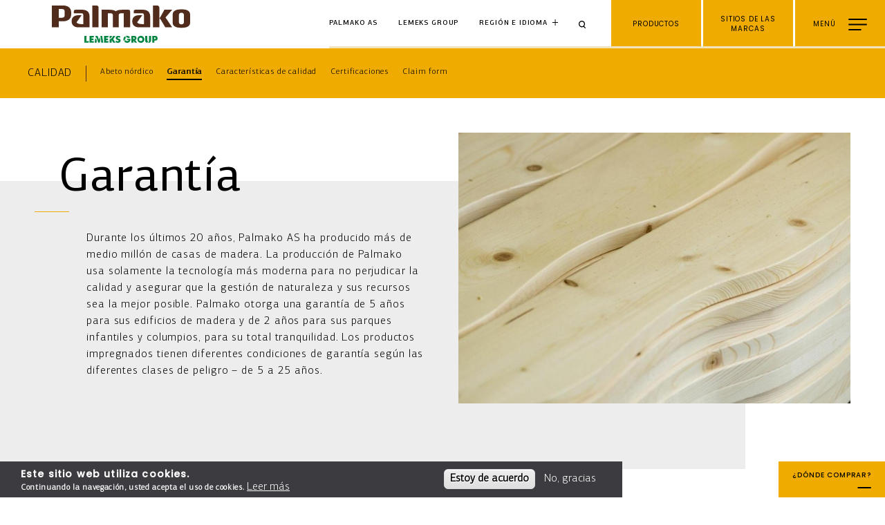

--- FILE ---
content_type: text/html; charset=UTF-8
request_url: https://www.palmako.ee/es/garantia?region=kr
body_size: 16472
content:
<!DOCTYPE html>
<html lang="es" dir="ltr" prefix="content: http://purl.org/rss/1.0/modules/content/  dc: http://purl.org/dc/terms/  foaf: http://xmlns.com/foaf/0.1/  og: http://ogp.me/ns#  rdfs: http://www.w3.org/2000/01/rdf-schema#  schema: http://schema.org/  sioc: http://rdfs.org/sioc/ns#  sioct: http://rdfs.org/sioc/types#  skos: http://www.w3.org/2004/02/skos/core#  xsd: http://www.w3.org/2001/XMLSchema# ">
  <head>
    <meta http-equiv="x-ua-compatible" content="ie=edge">
    <meta name="msapplication-tap-highlight" content="no">
    <meta name="viewport" content="width=device-width, initial-scale=1, shrink-to-fit=no">
        <meta name="p:domain_verify" content="4cf010d6dfb10c9881f05191ccf9046a"/>
    <meta charset="utf-8" />
<link rel="canonical" href="https://www.palmako.ee/es/garantia" />
<link rel="image_src" href="https://www.palmako.ee/sites/default/files/styles/full_page/public/2020-09/01_Saarnak_Furniture.jpg" />
<meta name="p:domain_verify" content="4cf010d6dfb10c9881f05191ccf9046a" />
<script>!function(f,b,e,v,n,t,s) {if(f.fbq)return;n=f.fbq=function(){n.callMethod? n.callMethod.apply(n,arguments):n.queue.push(arguments)}; if(!f._fbq)f._fbq=n;n.push=n;n.loaded=!0;n.version='2.0'; n.queue=[];t=b.createElement(e);t.async=!0; t.src=v;s=b.getElementsByTagName(e)[0]; s.parentNode.insertBefore(t,s)}(window, document,'script', 'https://connect.facebook.net/en_US/fbevents.js'); fbq('init', '1253409841380301');; fbq('track', 'PageView');</script>
<noscript><img height="1" width="1" style="display:none" src="https://www.facebook.com/tr?id=1253409841380301&ev=PageView&noscript=1"/></noscript><meta name="Generator" content="Drupal 10 (https://www.drupal.org)" />
<meta name="MobileOptimized" content="width" />
<meta name="HandheldFriendly" content="true" />
<meta name="viewport" content="width=device-width, initial-scale=1.0" />
<style>div#sliding-popup, div#sliding-popup .eu-cookie-withdraw-banner, .eu-cookie-withdraw-tab {background: #3c3b40} div#sliding-popup.eu-cookie-withdraw-wrapper { background: transparent; } #sliding-popup h1, #sliding-popup h2, #sliding-popup h3, #sliding-popup p, #sliding-popup label, #sliding-popup div, .eu-cookie-compliance-more-button, .eu-cookie-compliance-secondary-button, .eu-cookie-withdraw-tab { color: #ffffff;} .eu-cookie-withdraw-tab { border-color: #ffffff;}</style>
<link rel="icon" href="/sites/default/files/FAV_ikoonid_Palmako_0.png" type="image/png" />
<link rel="alternate" hreflang="en" href="https://www.palmako.ee/en/guarantee" />
<link rel="alternate" hreflang="de" href="https://www.palmako.ee/de/garantie" />
<link rel="alternate" hreflang="et" href="https://www.palmako.ee/et/garantii" />
<link rel="alternate" hreflang="es" href="https://www.palmako.ee/es/garantia" />
<link rel="alternate" hreflang="fr" href="https://www.palmako.ee/fr/garantie" />
<link rel="alternate" hreflang="it" href="https://www.palmako.ee/it/garanzia" />
<link rel="alternate" hreflang="nb" href="https://www.palmako.ee/nb/garanti" />
<link rel="alternate" hreflang="fi" href="https://www.palmako.ee/fi/takuu" />
<link rel="alternate" hreflang="sv" href="https://www.palmako.ee/sv/garanti" />
<link rel="alternate" hreflang="ru" href="https://www.palmako.ee/ru/garantiya" />
<link rel="alternate" hreflang="en-us" href="https://www.palmako.ee/en-us/guarantee" />

    <title>Garantía | Palmako</title>
    <link rel="stylesheet" media="all" href="/themes/contrib/stable/css/system/components/align.module.css?t7wd41" />
<link rel="stylesheet" media="all" href="/themes/contrib/stable/css/system/components/fieldgroup.module.css?t7wd41" />
<link rel="stylesheet" media="all" href="/themes/contrib/stable/css/system/components/container-inline.module.css?t7wd41" />
<link rel="stylesheet" media="all" href="/themes/contrib/stable/css/system/components/clearfix.module.css?t7wd41" />
<link rel="stylesheet" media="all" href="/themes/contrib/stable/css/system/components/details.module.css?t7wd41" />
<link rel="stylesheet" media="all" href="/themes/contrib/stable/css/system/components/hidden.module.css?t7wd41" />
<link rel="stylesheet" media="all" href="/themes/contrib/stable/css/system/components/item-list.module.css?t7wd41" />
<link rel="stylesheet" media="all" href="/themes/contrib/stable/css/system/components/js.module.css?t7wd41" />
<link rel="stylesheet" media="all" href="/themes/contrib/stable/css/system/components/nowrap.module.css?t7wd41" />
<link rel="stylesheet" media="all" href="/themes/contrib/stable/css/system/components/position-container.module.css?t7wd41" />
<link rel="stylesheet" media="all" href="/themes/contrib/stable/css/system/components/reset-appearance.module.css?t7wd41" />
<link rel="stylesheet" media="all" href="/themes/contrib/stable/css/system/components/resize.module.css?t7wd41" />
<link rel="stylesheet" media="all" href="/themes/contrib/stable/css/system/components/system-status-counter.css?t7wd41" />
<link rel="stylesheet" media="all" href="/themes/contrib/stable/css/system/components/system-status-report-counters.css?t7wd41" />
<link rel="stylesheet" media="all" href="/themes/contrib/stable/css/system/components/system-status-report-general-info.css?t7wd41" />
<link rel="stylesheet" media="all" href="/themes/contrib/stable/css/system/components/tablesort.module.css?t7wd41" />
<link rel="stylesheet" media="all" href="/themes/contrib/stable/css/views/views.module.css?t7wd41" />
<link rel="stylesheet" media="all" href="/modules/contrib/eu_cookie_compliance/css/eu_cookie_compliance.css?t7wd41" />
<link rel="stylesheet" media="all" href="/modules/contrib/paragraphs/css/paragraphs.unpublished.css?t7wd41" />
<link rel="stylesheet" media="all" href="/themes/contrib/stable/css/core/assets/vendor/normalize-css/normalize.css?t7wd41" />
<link rel="stylesheet" media="all" href="/themes/contrib/stable/css/core/normalize-fixes.css?t7wd41" />
<link rel="stylesheet" media="all" href="/themes/contrib/classy/css/components/action-links.css?t7wd41" />
<link rel="stylesheet" media="all" href="/themes/contrib/classy/css/components/breadcrumb.css?t7wd41" />
<link rel="stylesheet" media="all" href="/themes/contrib/classy/css/components/button.css?t7wd41" />
<link rel="stylesheet" media="all" href="/themes/contrib/classy/css/components/collapse-processed.css?t7wd41" />
<link rel="stylesheet" media="all" href="/themes/contrib/classy/css/components/container-inline.css?t7wd41" />
<link rel="stylesheet" media="all" href="/themes/contrib/classy/css/components/details.css?t7wd41" />
<link rel="stylesheet" media="all" href="/themes/contrib/classy/css/components/exposed-filters.css?t7wd41" />
<link rel="stylesheet" media="all" href="/themes/contrib/classy/css/components/field.css?t7wd41" />
<link rel="stylesheet" media="all" href="/themes/contrib/classy/css/components/form.css?t7wd41" />
<link rel="stylesheet" media="all" href="/themes/contrib/classy/css/components/icons.css?t7wd41" />
<link rel="stylesheet" media="all" href="/themes/contrib/classy/css/components/inline-form.css?t7wd41" />
<link rel="stylesheet" media="all" href="/themes/contrib/classy/css/components/item-list.css?t7wd41" />
<link rel="stylesheet" media="all" href="/themes/contrib/classy/css/components/link.css?t7wd41" />
<link rel="stylesheet" media="all" href="/themes/contrib/classy/css/components/links.css?t7wd41" />
<link rel="stylesheet" media="all" href="/themes/contrib/classy/css/components/menu.css?t7wd41" />
<link rel="stylesheet" media="all" href="/themes/contrib/classy/css/components/more-link.css?t7wd41" />
<link rel="stylesheet" media="all" href="/themes/contrib/classy/css/components/pager.css?t7wd41" />
<link rel="stylesheet" media="all" href="/themes/contrib/classy/css/components/tabledrag.css?t7wd41" />
<link rel="stylesheet" media="all" href="/themes/contrib/classy/css/components/tableselect.css?t7wd41" />
<link rel="stylesheet" media="all" href="/themes/contrib/classy/css/components/tablesort.css?t7wd41" />
<link rel="stylesheet" media="all" href="/themes/contrib/classy/css/components/tabs.css?t7wd41" />
<link rel="stylesheet" media="all" href="/themes/contrib/classy/css/components/textarea.css?t7wd41" />
<link rel="stylesheet" media="all" href="/themes/contrib/classy/css/components/ui-dialog.css?t7wd41" />
<link rel="stylesheet" media="all" href="/themes/contrib/classy/css/components/messages.css?t7wd41" />
<link rel="stylesheet" media="all" href="/themes/custom/palmako_public/assets/css/app.bundle.css?t7wd41" />
<link rel="stylesheet" media="all" href="//fonts.googleapis.com/css2?family=Poppins:wght@300;400;500&amp;display=swap" />

    
      <script async src="https://www.googletagmanager.com/gtag/js?id=UA-176946431-1"></script>
      <script>
        window.dataLayer = window.dataLayer || [];
        function gtag(){dataLayer.push(arguments);}
        gtag('js', new Date());

        gtag('config', 'UA-176946431-1');
      </script>


      <!-- Google Tag Manager -->
      <script>(function(w,d,s,l,i){w[l]=w[l]||[];w[l].push({'gtm.start':
            new Date().getTime(),event:'gtm.js'});var f=d.getElementsByTagName(s)[0],
          j=d.createElement(s),dl=l!='dataLayer'?'&l='+l:'';j.async=true;j.src=
          'https://www.googletagmanager.com/gtm.js?id='+i+dl;f.parentNode.insertBefore(j,f);
        })(window,document,'script','dataLayer','GTM-PHR8DDF');</script>
      <!-- End Google Tag Manager -->

  <!-- End Google Tag Manager (noscript) -->
  </head>
  <body class="brand-tig path-node page-node-type-page">
  <!-- Google Tag Manager (noscript) -->
  <noscript><iframe src="https://www.googletagmanager.com/ns.html?id=GTM-PHR8DDF"
                    height="0" width="0" style="display:none;visibility:hidden"></iframe></noscript>
        <a aria-label="Skip main content" href="#main-content" class="visually-hidden focusable skip-link">
      <span class="visually-hidden">Skip to main content</span>
    </a>
    
      <div class="dialog-off-canvas-main-canvas" data-off-canvas-main-canvas>
    
 <header role="banner" class="desktop__header">
  <div class="header__logo">
    <a href="/es" aria-label="home-link">
      <img alt="logo" src="https://www.palmako.ee/sites/default/files/2023-11/Palmako_ENG_0_0.SVG" />
    </a></div>
  <div class="nav__right">
    <div class="nav__right__corp">
      <ul class="nav__right__corp__links">
        <li><a class="corp--link" href="https://palmako.com/home?langcode=es">Palmako AS</a></li>
        <li><a class="lemeks--link" href="https://www.lemeks.ee">Lemeks Group</a></li>
      </ul>
      <div class="nav__right__corp__region">
        <button class="pop region__modal" data-target="region__overlay">Región e idioma</button>
      </div>
      <div class="nav__right__search__wrapper">
        <div class="nav__right__search">
          <span class="search__btn"></span><input id="nav-search" aria-label="Search" type="text" />
        </div>
        <span id="close-search" class="close-search close__icon"></span>
      </div>
    </div>
    <div class="nav__right__buttons">
            <button class="pop products__modal" data-target="products__overlay">
        <div class="toggle__buttons"><span class="open">Productos</span>
          <span class="close">Cerrar</span>
        </div>
      </button>
            <button class="pop brand__sites" data-target="brands__overlay">
        <div class="toggle__buttons">
          <span class="open">Sitios de las marcas</span>
          <span class="close">Cerrar</span>
        </div>
      </button>
      <button class="nav__burger" data-target="main__menu__overlay">
        <div class="toggle__buttons">
          <span class="open">Menú</span>
          <span class="close">Cerrar</span>
        </div>
      </button>
    </div>
  </div>
</header>

<header class="mobile__header">
    <div class="nav__top">
      <div class="header__logo">
        <a href="/es" aria-label="home-link-mobile>
          <img alt="logo" src="https://www.palmako.ee/sites/default/files/2023-11/Palmako_ENG_0_0.SVG" />
        </a>
      </div>

      <div class="nav__right">
        <div class="nav__right__corp">
          <div class="nav__right__search">
            <span class="search__btn"></span><input id="search-field" aria-label="search field" type="text" />
          </div>
        </div>
        <div class="nav__right__buttons">
          <button class="nav__burger" data-target="main__menu__overlay">
            <div class="toggle__buttons">
              <span class="open">Menú</span>
              <span class="close">Cerrar</span>
            </div>
          </button>
        </div>

      </div>
    </div>
    <div class="nav__bottom">
      <ul class="nav__right__corp__links">
        <li><a class="corp--link--active" href="https://palmako.com/home?langcode=es">Palmako AS</a></li>
        <li><a href="https://www.lemeks.ee">Lemeks Group</a></li>
      </ul>
      <div class="nav__right__corp__region">
        <button class="pop region__modal" data-target="region__overlay">Región e idioma</button>
      </div>
    </div>

  </header>
<main role="main">
  <a id="main-content" aria-label="skip main content" class="visually-hidden focusable" href="#block-palmako-public-content"><span class="hidden">Skip to main content/span></a>  <span id="breadcrumbs-desktop" class="sr-only">Breadcrumb</span>
  <nav class="breadcrumbs__component breadcrumbs__component__primary" aria-labelledby="breadcrumbs-desktop">
                  <div class="breadcrumbs__component__parent ">
          <span class="">
	    <a href="https://www.palmako.ee/es/calidad">Calidad</a>
	  </span>
                  </div>
                                                                    <div class="breadcrumbs__component__children">
          <ul class="dropdown">
                                                                  <li class="">
	        <span>
		  <a href="https://www.palmako.ee/es/abeto-nordico">Abeto nórdico</a>
		</span>
                	      </li>
                                                      <li class="current-page">
	        <span>
		  <a href="https://www.palmako.ee/es/garantia">Garantía</a>
		</span>
                	      </li>
                                                      <li class="">
	        <span>
		  <a href="https://www.palmako.ee/es/caracteristicas-de-calidad">Características de calidad</a>
		</span>
                	      </li>
                                                      <li class="">
	        <span>
		  <a href="https://www.palmako.ee/es/certificaciones">Certificaciones</a>
		</span>
                	      </li>
                                                      <li class="">
	        <span>
		  <a href="https://www.palmako.ee/es/claim-form">Claim form</a>
		</span>
                	      </li>
                                    </ul>
        </div>
  </nav>

    <nav class="breadcrumbs__component breadcrumbs__component__primary mobile__breadcrumbs hidden-md" aria-labelledby="breadcrumbs-desktop">
        <!--div class="breadcrumbs__component__parent">
      <span><a href="https://www.palmako.ee/es/calidad"">Calidad</a></span>
    </div-->
    <div class="breadcrumbs__component__children">
      <ul>
        <li><span><a href="https://www.palmako.ee/es/calidad"">Calidad</a></span></li>
                                                <li class="current-page"><span><a href="https://www.palmako.ee/es/garantia">Garantía</a></span></li>
                        </ul>
    </div>
  </nav>

    <div class="region region-content">
    <div data-drupal-messages-fallback class="hidden"></div>
<div id="block-palmako-public-content" class="block block-system block-system-main-block">
  
    
                <div class="component-1">
        
        
                                                                                                     <div  class="cwi__component cwi__component--image-right
 cwi__component--landscape cwi__component--addmedia ">
  <div class="cwi__component__background"></div>
  <div class="cwi__component__content_wrapper">
    <div class="cwi__component__content_container">
      <div class="cwi__component__content">
         <h1 class="title_w_sep title_left"><span>Garantía</span></h1>         <p>Durante los últimos 20 años, Palmako AS ha producido más de medio millón de casas de madera. La producción de Palmako usa solamente la tecnología más moderna para no perjudicar la calidad y asegurar que la gestión de naturaleza y sus recursos sea la mejor posible. Palmako otorga una garantía de 5 años para sus edificios de madera y de 2 años para sus parques infantiles y columpios, para su total tranquilidad. Los productos impregnados tienen diferentes condiciones de garantía según las diferentes clases de peligro – de 5 a 25 años.</p>
      </div>
    </div>
    <div class="cwi__component__image__container">
      <div class="add__slick__slider">
            <img src="/sites/default/files/styles/sidebar_landscape/public/2019-12/quality_0.jpg?itok=_CF2sKdp" alt="" />
          </div>
  <div class="slick__nav">
    <span class="slick__image__title"></span>
  </div>





            </div>
  </div>
 </div>


            
      </div>
    


  </div>
<div id="block-palmakoctabutton" class="block block-palmako-cta-btn">
  
    
      <a id="FindRetailerBtn" class="palamako__corner__btn"  href="https://www.palmako.ee/es/encuentre-su-distribuidor-mas-cercano?product_name=">
  <div class="loading">
    <div class="loading_line_wrapper">
      <div class="loading_line">
        <div class="loading_line_inner loading_line_inner--1"></div>
        <div class="loading_line_inner loading_line_inner--2"></div>
      </div>
    </div>
  </div>
  ¿DÓNDE COMPRAR?
</a>

  </div>

  </div>

</main>
<footer class="footer__section mobile">
    <div class="footer__top__row">
      <div class="footer__top__row__block block__left">
        <div class="footer__top__row__block__main_logo">
                        <svg xmlns="http://www.w3.org/2000/svg" viewBox="0 0 626.82 152"><defs><style>.cls-1{fill:#512c1c;}</style></defs><g data-name="Layer 2"><g data-name="Layer 1"><polyline class="cls-1" points="273.32 0 273.32 152 272.33 152 272.33 0"/><path class="cls-1" d="M226.32,57.91h-2.93s-13.67-.76-13.67,8.77V81c0,9.52,13.67,8.76,13.67,8.76h2.93S240,90.49,240,81V66.68c0-9.53-13.67-8.77-13.67-8.77m2.81,22.58s0,3.36-4.27,3.36-4.27-3.36-4.27-3.36V67.17s0-3.37,4.27-3.37,4.27,3.37,4.27,3.37Z"/><path class="cls-1" d="M81.09,54.91a4,4,0,0,0-4-3.78H70.25V89.08H81.11s0-33.69,0-34.17Z"/><path class="cls-1" d="M19.9,51.13H0V89.07H12.08V78.48H19.9c4.56,0,13.67-1.68,13.67-12.15V63.27c0-10.46-9.11-12.14-13.67-12.14m2.19,16.65c0,1.58.42,4.63-5.53,4.63H12.08V57.2h4.48c6,0,5.53,3.06,5.53,4.62Z"/><path class="cls-1" d="M132.69,58.5h-11c-5.36.14-8.42.81-10.75,2.57-2.32-1.76-5.37-2.43-10.74-2.57h-14V89.08H97.11V64.56h4.39c4.28,0,4.27,2.64,4.27,2.64V89.08h10.44V67.2s0-2.64,4.28-2.64h4.38V89.08h10.86V61.54a3,3,0,0,0-3-3"/><path class="cls-1" d="M158.51,58.5H145.13a3,3,0,0,0-3,3v3h14.8a2.87,2.87,0,0,1,2.86,2.87v16h-3.25c-7.34,0-8.47-3.18-8.47-3.18L156.85,68h-5.94C146,68,139.5,70.24,139.5,78.64c0,8.62,7.43,10.44,11.37,10.44h19.76V69.87c0-11.06-10.2-11.37-12.12-11.37"/><path class="cls-1" d="M53.3,58.5H41.12a3,3,0,0,0-3,3v3H51.7a2.87,2.87,0,0,1,2.86,2.87v16H51.31c-7.33,0-8.47-3.18-8.47-3.18L51.64,68H45.7c-5,0-11.4,2.22-11.4,10.62,0,8.62,7.42,10.44,11.36,10.44H65.42V69.87c0-11.06-10.19-11.37-12.12-11.37"/><path class="cls-1" d="M208.8,58.5H195.33l-8.86,15.87V54.91h0a4,4,0,0,0-4-3.78h-6.82V89.08h10.85s0-7,0-14.68h1.77l8.69,14.68h11.82L197.3,71.94Z"/><path class="cls-1" d="M75.39,108.13l-1.14,7.63h3.42l.2-2.7c.17-2-.71-4.49-2.48-4.93m6.31,3.49c0-1.3-2.27-7.67-2.27-7.67H76l-.35,2.39c1.16.29,2.32,1.33,3,3.56.9,2.81,1.78,5.86,1.78,5.86h2.42c.17-.45.37-1,.62-1.72a10.31,10.31,0,0,0-.24-8,33.23,33.23,0,0,0-1.57,5.58m16.25-5,.33-2.7H90.51v11.83H98l.33-2.73H94.1v-1.89h3.44v-2.59H94.1v-1.92ZM84,104l0,0a16.36,16.36,0,0,1,1.32,5.86c0,.31,0,.6.07.87l.39,5h3.42L87.41,104Zm-11.27,2.7.34-2.7H65.28v11.83h7.44l.34-2.73H68.88v-1.89h3.44v-2.59H68.88v-1.92Zm31.9-2.7h-4.44v4.51c1.44,0,3.38-1.74,4.44-4.51m25.93,2.72a3,3,0,0,1,2.33,1.17l2.85-1.47a6.41,6.41,0,0,0-5.21-2.65,6.67,6.67,0,0,0-1.68.22,7.24,7.24,0,0,1,.56,3,2.87,2.87,0,0,1,1.15-.25M60.17,104H56.56v11.83H63.9l.33-2.73H60.17Zm119.18,0h-5.16v11.83h3.61V112h1.91a3.66,3.66,0,0,0,3.72-3.93,4.08,4.08,0,0,0-4.08-4.08m-.53,5.47h-1.2v-2.93h1a1.46,1.46,0,0,1,1.46,1.46,1.34,1.34,0,0,1-1.31,1.47m-24.53-5.7a6.15,6.15,0,1,0,6.38,6.14,6.27,6.27,0,0,0-6.38-6.14m0,9.25a3,3,0,1,1,3-3,3,3,0,0,1-3,3m-44.07-9h-3.88c-1.39,3.36-4,6-6.16,5.91v5.92h3.59v-4.9l2.86,4.9h4l-4-6.12Zm55.2,7.55V104H162v7.64a4,4,0,0,0,3.32,4.24,4.55,4.55,0,0,0,1.76-2.69,1.63,1.63,0,0,1-1.63-1.64m3.29-2.11c0,1.76.18,5-1.86,6.62h.21c4.17,0,5.09-2.56,5.09-4.42V104H168.7v5.44M147,107.7a3.76,3.76,0,0,0-3.57-3.75h-5.55v11.83h3.61v-4.14l2.42,4.12h3.92l-3.24-4.55A3.77,3.77,0,0,0,147,107.7m-4.64,1.72h-1.06v-2.93h.9a1.46,1.46,0,0,1,1.46,1.46,1.34,1.34,0,0,1-1.3,1.47m-11.79,1.64h2.87a2.88,2.88,0,0,1-2.84,1.93,3.1,3.1,0,0,1-2.69-1.73,13.24,13.24,0,0,1-2.45,2.25,6.4,6.4,0,0,0,5.11,2.5,6,6,0,0,0,6.07-6.15v-.94h-6.07Zm-14.46-2.38c-.37-.11-1.77-.38-1.77-1.32s.9-1,1.45-1a4.91,4.91,0,0,1,2.33.91l.8-2.37a7.71,7.71,0,0,0-3.58-1.1c-1.84,0-4.48,1-4.48,3.67,0,2.43,2.37,3.24,3.3,3.54.77.26,1.67.39,1.67,1.15s-.59,1.12-1.49,1.12a5.67,5.67,0,0,1-2.75-1.39l-1,2.77a8.3,8.3,0,0,0,4.15,1.36c2.2,0,4.62-1.4,4.62-4s-2.13-3-3.29-3.29m11.62-4.31a6.12,6.12,0,0,0-3.5,5.49,6,6,0,0,0,.69,2.8c1.9-1.61,4-4.39,2.81-8.29"/><polygon class="cls-1" points="575.65 77.93 572.74 77.93 572.74 74.37 568.92 74.37 568.92 77.93 566.01 77.93 566.01 66.68 568.92 66.68 568.92 71.32 572.74 71.32 572.74 66.68 575.65 66.68 575.65 77.93"/><polygon class="cls-1" points="586.33 69.13 582.06 69.13 582.06 71.08 586.33 71.08 586.33 73.53 582.06 73.53 582.06 75.48 586.33 75.48 586.33 77.93 579.23 77.93 579.23 66.68 586.33 66.68 586.33 69.13"/><path class="cls-1" d="M596.91,76.52h-4.4l-.65,1.41h-2.79v-.42l5-11h1.22l5,11v.42h-2.79Zm-2.22-5.42-1.25,3H596Z"/><polygon class="cls-1" points="601.33 69.25 601.33 66.68 609.61 66.68 609.61 69.25 606.89 69.25 606.89 77.93 604.07 77.93 604.07 69.25 601.33 69.25"/><rect class="cls-1" x="612.7" y="66.68" width="2.82" height="11.25"/><polygon class="cls-1" points="618.54 69.25 618.54 66.68 626.82 66.68 626.82 69.25 624.1 69.25 624.1 77.93 621.28 77.93 621.28 69.25 618.54 69.25"/><path class="cls-1" d="M616,82a1.88,1.88,0,1,1-1.88-1.89A1.89,1.89,0,0,1,616,82"/><path class="cls-1" d="M380,78.41a3.87,3.87,0,1,1-3.87,3.87A3.87,3.87,0,0,1,380,78.41m0-1.91a5.78,5.78,0,1,0,5.78,5.78A5.78,5.78,0,0,0,380,76.5"/><path class="cls-1" d="M391.39,78.41a3.87,3.87,0,1,1-3.87,3.87,3.88,3.88,0,0,1,3.87-3.87m0-1.91a5.78,5.78,0,1,0,5.78,5.78,5.78,5.78,0,0,0-5.78-5.78"/><path class="cls-1" d="M385.61,68.51a3.87,3.87,0,1,1-3.86,3.87,3.88,3.88,0,0,1,3.86-3.87m0-1.91a5.78,5.78,0,1,0,5.78,5.78,5.78,5.78,0,0,0-5.78-5.78"/><polygon class="cls-1" points="353.02 68.27 353.02 66.54 345.51 66.54 345.51 78.05 353.02 78.05 353.02 76.33 347.43 76.33 347.43 73.16 352.2 73.16 352.2 71.43 347.43 71.43 347.43 68.27 353.02 68.27"/><path class="cls-1" d="M343.57,78.05l-2.43-4.2a3.41,3.41,0,0,0,1.39-1,4.53,4.53,0,0,0,0-5.05,3.85,3.85,0,0,0-3-1.27c-.92,0-4.5,0-4.5,0V78.05h1.9v-3.9h2.16l2.26,3.91Zm-6.63-5.63V68.27h1.63c1.34,0,1.91.17,2.39,1a2.76,2.76,0,0,1,0,2.25c-.48.78-1,1-2.39,1l-1.63,0"/><path class="cls-1" d="M333.64,70.34h0a4,4,0,0,0-.77-2.52,3.86,3.86,0,0,0-3-1.27c-.92,0-4.49,0-4.49,0V78.05h1.9v-3.9c.85,0,1.72,0,2.59,0a3.86,3.86,0,0,0,3-1.27,4,4,0,0,0,.77-2.52Zm-2.34,1.13c-.48.78-.95,1-2.29,1h-1.73V68.27H329c1.34,0,1.81.17,2.29,1a2.76,2.76,0,0,1,0,2.25"/><rect class="cls-1" x="308.04" y="66.54" width="1.92" height="11.51"/><polygon class="cls-1" points="372.43 66.54 363.41 66.54 363.41 68.27 366.96 68.27 366.96 78.05 368.88 78.05 368.88 68.27 372.43 68.27 372.43 66.54"/><polygon class="cls-1" points="321.03 66.56 321.03 66.56 321.03 66.56 317.68 72.35 314.34 66.56 314.33 66.56 314.33 66.56 312.42 66.56 312.42 78.05 314.33 78.05 314.33 69.99 317.22 75.01 318.14 75.01 321.03 69.99 321.03 78.05 322.95 78.05 322.95 66.56 321.03 66.56"/><path class="cls-1" d="M358.82,78.11a6.57,6.57,0,0,1-2.41-.45,6.46,6.46,0,0,1-2.13-1.37l1.15-1.44A6.46,6.46,0,0,0,357,76a4.21,4.21,0,0,0,1.84.39,2.25,2.25,0,0,0,1.41-.4,1.22,1.22,0,0,0,.52-1v0a1.35,1.35,0,0,0-.1-.55,1.22,1.22,0,0,0-.37-.44,3.25,3.25,0,0,0-.75-.39,10.38,10.38,0,0,0-1.24-.36,11.16,11.16,0,0,1-1.56-.48,4.42,4.42,0,0,1-1.14-.65,2.61,2.61,0,0,1-.7-.94,3.34,3.34,0,0,1-.24-1.34v0a3.12,3.12,0,0,1,.28-1.34,3,3,0,0,1,.76-1,3.75,3.75,0,0,1,1.17-.68,4.54,4.54,0,0,1,1.5-.24,6.1,6.1,0,0,1,2.15.36,6.4,6.4,0,0,1,1.8,1.07l-1,1.52a7,7,0,0,0-1.48-.88,3.84,3.84,0,0,0-1.48-.3,2,2,0,0,0-1.3.39,1.2,1.2,0,0,0-.47,1v0a1.29,1.29,0,0,0,.11.57,1.07,1.07,0,0,0,.4.46,3.24,3.24,0,0,0,.79.38c.34.12.77.25,1.29.38a12.33,12.33,0,0,1,1.52.5,3.81,3.81,0,0,1,1.1.68,2.72,2.72,0,0,1,.67.92,3.19,3.19,0,0,1,.22,1.24v0a3.44,3.44,0,0,1-.28,1.43,3,3,0,0,1-.8,1.07,3.36,3.36,0,0,1-1.22.67,5.24,5.24,0,0,1-1.58.23"/><path class="cls-1" d="M480.72,77.48l-2.43-4.21a3.38,3.38,0,0,0,1.38-1,3.93,3.93,0,0,0,.77-2.53h0a3.92,3.92,0,0,0-.77-2.52,3.83,3.83,0,0,0-3-1.28h-4.5V77.48h1.9V73.57h2.16l2.26,3.91Zm-6.64-5.64V67.69h1.63c1.34,0,1.92.17,2.4,1a2.57,2.57,0,0,1,.24,1.12,2.52,2.52,0,0,1-.24,1.12c-.48.79-1.06,1-2.4,1l-1.63,0"/><polygon class="cls-1" points="470.91 65.95 461.89 65.95 461.89 67.68 465.44 67.68 465.44 77.48 467.36 77.48 467.36 67.68 470.91 67.68 470.91 65.95"/><polygon class="cls-1" points="513.45 65.95 504.43 65.95 504.43 67.68 507.98 67.68 507.98 77.48 509.9 77.48 509.9 67.68 513.45 67.68 513.45 65.95"/><path class="cls-1" d="M491.49,72.9c0-2.32,0-4.63.06-7h-1.9v5.1c0,.83,0,1.66,0,2.5a2.25,2.25,0,0,1-.81,1.86,2.91,2.91,0,0,1-1.77.51,3.1,3.1,0,0,1-1.88-.47,2.14,2.14,0,0,1-.83-1.61c-.07-.71,0-1.44,0-2.15,0-1.91,0-3.82,0-5.74h-1.9c0,1.64,0,3.29,0,4.93,0,.8,0,1.6,0,2.41a5.25,5.25,0,0,0,.36,2,3.94,3.94,0,0,0,3.06,2.29,5.43,5.43,0,0,0,3.94-.7,3.79,3.79,0,0,0,1.28-1.6,5.65,5.65,0,0,0,.35-2.38"/><path class="cls-1" d="M457.29,77.54a6.78,6.78,0,0,1-2.41-.45,6.49,6.49,0,0,1-2.13-1.38l1.15-1.43a6.74,6.74,0,0,0,1.6,1.1,4.35,4.35,0,0,0,1.84.38,2.31,2.31,0,0,0,1.41-.39,1.23,1.23,0,0,0,.52-1v0a1.33,1.33,0,0,0-.1-.54,1.17,1.17,0,0,0-.37-.45,3.25,3.25,0,0,0-.75-.39,10.38,10.38,0,0,0-1.24-.36,11.16,11.16,0,0,1-1.56-.48,4.42,4.42,0,0,1-1.14-.65,2.5,2.5,0,0,1-.7-.94,3.36,3.36,0,0,1-.24-1.33v0a3.24,3.24,0,0,1,.27-1.34,3.11,3.11,0,0,1,.77-1,3.52,3.52,0,0,1,1.17-.67,4.48,4.48,0,0,1,1.49-.25,6.07,6.07,0,0,1,2.16.37,6.17,6.17,0,0,1,1.8,1.07l-1,1.51a6.35,6.35,0,0,0-1.48-.87,3.84,3.84,0,0,0-1.48-.3,2,2,0,0,0-1.31.39,1.2,1.2,0,0,0-.46,1v0a1.29,1.29,0,0,0,.11.57,1.11,1.11,0,0,0,.39.46,3.76,3.76,0,0,0,.8.38c.34.12.77.25,1.29.38a12.33,12.33,0,0,1,1.52.5,3.68,3.68,0,0,1,1.1.68,2.46,2.46,0,0,1,.67.93,3.11,3.11,0,0,1,.22,1.23v0a3.44,3.44,0,0,1-.28,1.43,3.08,3.08,0,0,1-.8,1.08,3.52,3.52,0,0,1-1.22.67,5.24,5.24,0,0,1-1.58.23"/><path class="cls-1" d="M433.37,77.7a6.17,6.17,0,0,1-2.39-.46A5.71,5.71,0,0,1,429.11,76a5.87,5.87,0,0,1-1.65-4.11v0a5.9,5.9,0,0,1,.44-2.25,5.74,5.74,0,0,1,1.23-1.87A6,6,0,0,1,431,66.45a5.84,5.84,0,0,1,2.4-.47,6,6,0,0,1,2.39.46,5.59,5.59,0,0,1,1.86,1.25,5.79,5.79,0,0,1,1.22,1.85,6,6,0,0,1,.43,2.27v0a6,6,0,0,1-.43,2.27A5.8,5.8,0,0,1,437.65,76a6.17,6.17,0,0,1-1.88,1.27,6,6,0,0,1-2.4.47m0-1.7a3.84,3.84,0,0,0,1.59-.33,3.78,3.78,0,0,0,1.24-.88,4,4,0,0,0,.8-1.32,4.25,4.25,0,0,0,.29-1.6v0a4.38,4.38,0,0,0-.29-1.61A3.84,3.84,0,0,0,435,68a3.7,3.7,0,0,0-1.6-.34,3.8,3.8,0,0,0-2.83,1.22,4.25,4.25,0,0,0-.81,1.31,4.5,4.5,0,0,0-.29,1.6v0a4.56,4.56,0,0,0,.29,1.62,4,4,0,0,0,.82,1.32,4,4,0,0,0,1.26.9,3.85,3.85,0,0,0,1.6.33"/><polygon class="cls-1" points="441.3 65.97 443.09 65.97 448.98 73.91 448.98 65.97 450.9 65.97 450.9 77.46 449.29 77.46 443.22 69.28 443.22 77.46 441.3 77.46 441.3 65.97"/><path class="cls-1" d="M425,74.37a3.39,3.39,0,0,1-.33.42,3.68,3.68,0,0,1-1.24.88,4,4,0,0,1-3.19,0,4,4,0,0,1-1.26-.9,4,4,0,0,1-.82-1.32,4.59,4.59,0,0,1-.29-1.61v0a4.3,4.3,0,0,1,1.1-2.92,3.84,3.84,0,0,1,2.83-1.21,3.7,3.7,0,0,1,1.6.34A3.67,3.67,0,0,1,425,69.23l1.25-1.45-.09-.09a5.4,5.4,0,0,0-1.86-1.25,6,6,0,0,0-6.67,1.28,5.59,5.59,0,0,0-1.23,1.86,5.91,5.91,0,0,0-.44,2.26v0a5.91,5.91,0,0,0,.44,2.26A5.79,5.79,0,0,0,417.58,76a5.49,5.49,0,0,0,1.86,1.25,6.34,6.34,0,0,0,4.79,0A6.17,6.17,0,0,0,426.11,76l.24-.27Z"/><path class="cls-1" d="M502.31,74.37a3.32,3.32,0,0,1-.32.42,3.72,3.72,0,0,1-1.25.88,3.77,3.77,0,0,1-1.59.33,3.88,3.88,0,0,1-1.6-.33,4,4,0,0,1-2.07-2.22,4.59,4.59,0,0,1-.29-1.61v0a4.3,4.3,0,0,1,1.1-2.92,3.83,3.83,0,0,1,1.24-.88,3.77,3.77,0,0,1,1.59-.33,3.7,3.7,0,0,1,1.6.34,3.94,3.94,0,0,1,1.26.89c.09.11.19.22.27.33l1.24-1.45-.08-.09a5.59,5.59,0,0,0-1.86-1.25,6.46,6.46,0,0,0-4.79,0,5.91,5.91,0,0,0-1.88,1.28,5.59,5.59,0,0,0-1.23,1.86,5.91,5.91,0,0,0-.44,2.26v0A5.87,5.87,0,0,0,494.86,76a5.59,5.59,0,0,0,1.86,1.25,6.36,6.36,0,0,0,4.8,0A6.17,6.17,0,0,0,503.4,76l.23-.27Z"/><path class="cls-1" d="M542.28,66.41v21h-9.1V80.75h-3.83v-7.7h3.83V66.41Zm-16.14,7.68c.53-.42,1.05-.88,1.58-1.36V71.42h1.36c.85-.86,1.68-1.76,2.45-2.63V66.41h-.11a48.29,48.29,0,0,1-6.29,6.42,32.93,32.93,0,0,0-3.82,3.57v2.48a30,30,0,0,1,4.83-4.79m-3-2.18a69.19,69.19,0,0,0,5.69-5.5h-2.25a59.92,59.92,0,0,1-4.49,4.26c-.27.22-.51.46-.76.68v2.22c.56-.56,1.15-1.11,1.81-1.66m-1.8-5.5h0v2.21c.75-.69,1.55-1.44,2.36-2.22Zm6.4,11V75.36a35.39,35.39,0,0,0-6.41,6.35v2.88a29.68,29.68,0,0,1,6.41-7.15m3.81,8.3c-.64.53-1.27,1.08-1.88,1.65h1.88Zm0-2.31v-1h-1.34a38.54,38.54,0,0,0-5.1,5h2.19a40.5,40.5,0,0,1,4.25-4m-3.81-1.3V80a30.54,30.54,0,0,0-6.41,7.43h1.9a28.57,28.57,0,0,1,4.51-5.26"/></g></g></svg>           	  </div>
        <div class="footer__top__row__block__secondary_logos">
        </div>
      </div>
      <div class="footer__top__row__block block__right">
        <div class="footer__top__row__block__item">
          <h3>Contacto</h3>
<div>
    <pre>Näituse 25</pre>  <pre>50409 Tartu</pre>  <pre>Estonia</pre>  <pre>Reg. Nº: 10301984</pre>  <pre>NIF EE100040546</pre></div>
        </div>
        <div class="footer__top__row__block__item">
          <h3>Póngase en contacto</h3>
<div>
  <pre>Telf. / <a href="tel://+372 7 355 530">+372 7 355 530</a></pre>
  <pre>E-mail / <a href="mailto:contact@palmako.ee">contact@palmako.ee</a></pre>
</div>
          <div class="social_links">
           <h3>Medios sociales</h3>
<div class="footer__top__row__block__item__social">
  <a aria-label="Facebook link" target="_blank" class="facebook" href="https://www.facebook.com/palmako.ee"><span class="hidden"">Facebook</span></a>  <a aria-label="Linkedin link" target="_blank" class="linkedin" href="https://www.linkedin.com/company/palmako/"><span class="hidden"">Linkedin</span></a>  <a aria-label="Youtube link" target="_blank" class="youtube" href="https://www.youtube.com/user/PalmakoTimber"><span class="hidden"">Youtube</span></a>  <a target="_blank" aria-label="Instagram link" class="instagram" href="https://www.instagram.com/palmako_as/"><span class="hidden"">Instagram</span></a>
  <a target="_blank" aria-label="Pinterest link" class="pinterest" href="https://www.pinterest.com/palmako0281"><span class="hidden"">Pinterest</span></a>
</div>

          </div>
        </div>

      </div>
    </div>
    <div class="footer__privacy">
      <a href="/es/politica-de-privacidad">Política de privacidad</a>    </div>
  </footer>

<footer role="contentinfo" id="footer__section" class="footer__section desktop">
  <div class="footer__section__wrapper">
    <div class="footer__top__row">
      <div class="footer__top__row__block block__left">
        <div class="footer__top__row__block__main_logo">
          <svg xmlns="http://www.w3.org/2000/svg" viewBox="0 0 626.82 152"><defs><style>.cls-1{fill:#512c1c;}</style></defs><g data-name="Layer 2"><g data-name="Layer 1"><polyline class="cls-1" points="273.32 0 273.32 152 272.33 152 272.33 0"/><path class="cls-1" d="M226.32,57.91h-2.93s-13.67-.76-13.67,8.77V81c0,9.52,13.67,8.76,13.67,8.76h2.93S240,90.49,240,81V66.68c0-9.53-13.67-8.77-13.67-8.77m2.81,22.58s0,3.36-4.27,3.36-4.27-3.36-4.27-3.36V67.17s0-3.37,4.27-3.37,4.27,3.37,4.27,3.37Z"/><path class="cls-1" d="M81.09,54.91a4,4,0,0,0-4-3.78H70.25V89.08H81.11s0-33.69,0-34.17Z"/><path class="cls-1" d="M19.9,51.13H0V89.07H12.08V78.48H19.9c4.56,0,13.67-1.68,13.67-12.15V63.27c0-10.46-9.11-12.14-13.67-12.14m2.19,16.65c0,1.58.42,4.63-5.53,4.63H12.08V57.2h4.48c6,0,5.53,3.06,5.53,4.62Z"/><path class="cls-1" d="M132.69,58.5h-11c-5.36.14-8.42.81-10.75,2.57-2.32-1.76-5.37-2.43-10.74-2.57h-14V89.08H97.11V64.56h4.39c4.28,0,4.27,2.64,4.27,2.64V89.08h10.44V67.2s0-2.64,4.28-2.64h4.38V89.08h10.86V61.54a3,3,0,0,0-3-3"/><path class="cls-1" d="M158.51,58.5H145.13a3,3,0,0,0-3,3v3h14.8a2.87,2.87,0,0,1,2.86,2.87v16h-3.25c-7.34,0-8.47-3.18-8.47-3.18L156.85,68h-5.94C146,68,139.5,70.24,139.5,78.64c0,8.62,7.43,10.44,11.37,10.44h19.76V69.87c0-11.06-10.2-11.37-12.12-11.37"/><path class="cls-1" d="M53.3,58.5H41.12a3,3,0,0,0-3,3v3H51.7a2.87,2.87,0,0,1,2.86,2.87v16H51.31c-7.33,0-8.47-3.18-8.47-3.18L51.64,68H45.7c-5,0-11.4,2.22-11.4,10.62,0,8.62,7.42,10.44,11.36,10.44H65.42V69.87c0-11.06-10.19-11.37-12.12-11.37"/><path class="cls-1" d="M208.8,58.5H195.33l-8.86,15.87V54.91h0a4,4,0,0,0-4-3.78h-6.82V89.08h10.85s0-7,0-14.68h1.77l8.69,14.68h11.82L197.3,71.94Z"/><path class="cls-1" d="M75.39,108.13l-1.14,7.63h3.42l.2-2.7c.17-2-.71-4.49-2.48-4.93m6.31,3.49c0-1.3-2.27-7.67-2.27-7.67H76l-.35,2.39c1.16.29,2.32,1.33,3,3.56.9,2.81,1.78,5.86,1.78,5.86h2.42c.17-.45.37-1,.62-1.72a10.31,10.31,0,0,0-.24-8,33.23,33.23,0,0,0-1.57,5.58m16.25-5,.33-2.7H90.51v11.83H98l.33-2.73H94.1v-1.89h3.44v-2.59H94.1v-1.92ZM84,104l0,0a16.36,16.36,0,0,1,1.32,5.86c0,.31,0,.6.07.87l.39,5h3.42L87.41,104Zm-11.27,2.7.34-2.7H65.28v11.83h7.44l.34-2.73H68.88v-1.89h3.44v-2.59H68.88v-1.92Zm31.9-2.7h-4.44v4.51c1.44,0,3.38-1.74,4.44-4.51m25.93,2.72a3,3,0,0,1,2.33,1.17l2.85-1.47a6.41,6.41,0,0,0-5.21-2.65,6.67,6.67,0,0,0-1.68.22,7.24,7.24,0,0,1,.56,3,2.87,2.87,0,0,1,1.15-.25M60.17,104H56.56v11.83H63.9l.33-2.73H60.17Zm119.18,0h-5.16v11.83h3.61V112h1.91a3.66,3.66,0,0,0,3.72-3.93,4.08,4.08,0,0,0-4.08-4.08m-.53,5.47h-1.2v-2.93h1a1.46,1.46,0,0,1,1.46,1.46,1.34,1.34,0,0,1-1.31,1.47m-24.53-5.7a6.15,6.15,0,1,0,6.38,6.14,6.27,6.27,0,0,0-6.38-6.14m0,9.25a3,3,0,1,1,3-3,3,3,0,0,1-3,3m-44.07-9h-3.88c-1.39,3.36-4,6-6.16,5.91v5.92h3.59v-4.9l2.86,4.9h4l-4-6.12Zm55.2,7.55V104H162v7.64a4,4,0,0,0,3.32,4.24,4.55,4.55,0,0,0,1.76-2.69,1.63,1.63,0,0,1-1.63-1.64m3.29-2.11c0,1.76.18,5-1.86,6.62h.21c4.17,0,5.09-2.56,5.09-4.42V104H168.7v5.44M147,107.7a3.76,3.76,0,0,0-3.57-3.75h-5.55v11.83h3.61v-4.14l2.42,4.12h3.92l-3.24-4.55A3.77,3.77,0,0,0,147,107.7m-4.64,1.72h-1.06v-2.93h.9a1.46,1.46,0,0,1,1.46,1.46,1.34,1.34,0,0,1-1.3,1.47m-11.79,1.64h2.87a2.88,2.88,0,0,1-2.84,1.93,3.1,3.1,0,0,1-2.69-1.73,13.24,13.24,0,0,1-2.45,2.25,6.4,6.4,0,0,0,5.11,2.5,6,6,0,0,0,6.07-6.15v-.94h-6.07Zm-14.46-2.38c-.37-.11-1.77-.38-1.77-1.32s.9-1,1.45-1a4.91,4.91,0,0,1,2.33.91l.8-2.37a7.71,7.71,0,0,0-3.58-1.1c-1.84,0-4.48,1-4.48,3.67,0,2.43,2.37,3.24,3.3,3.54.77.26,1.67.39,1.67,1.15s-.59,1.12-1.49,1.12a5.67,5.67,0,0,1-2.75-1.39l-1,2.77a8.3,8.3,0,0,0,4.15,1.36c2.2,0,4.62-1.4,4.62-4s-2.13-3-3.29-3.29m11.62-4.31a6.12,6.12,0,0,0-3.5,5.49,6,6,0,0,0,.69,2.8c1.9-1.61,4-4.39,2.81-8.29"/><polygon class="cls-1" points="575.65 77.93 572.74 77.93 572.74 74.37 568.92 74.37 568.92 77.93 566.01 77.93 566.01 66.68 568.92 66.68 568.92 71.32 572.74 71.32 572.74 66.68 575.65 66.68 575.65 77.93"/><polygon class="cls-1" points="586.33 69.13 582.06 69.13 582.06 71.08 586.33 71.08 586.33 73.53 582.06 73.53 582.06 75.48 586.33 75.48 586.33 77.93 579.23 77.93 579.23 66.68 586.33 66.68 586.33 69.13"/><path class="cls-1" d="M596.91,76.52h-4.4l-.65,1.41h-2.79v-.42l5-11h1.22l5,11v.42h-2.79Zm-2.22-5.42-1.25,3H596Z"/><polygon class="cls-1" points="601.33 69.25 601.33 66.68 609.61 66.68 609.61 69.25 606.89 69.25 606.89 77.93 604.07 77.93 604.07 69.25 601.33 69.25"/><rect class="cls-1" x="612.7" y="66.68" width="2.82" height="11.25"/><polygon class="cls-1" points="618.54 69.25 618.54 66.68 626.82 66.68 626.82 69.25 624.1 69.25 624.1 77.93 621.28 77.93 621.28 69.25 618.54 69.25"/><path class="cls-1" d="M616,82a1.88,1.88,0,1,1-1.88-1.89A1.89,1.89,0,0,1,616,82"/><path class="cls-1" d="M380,78.41a3.87,3.87,0,1,1-3.87,3.87A3.87,3.87,0,0,1,380,78.41m0-1.91a5.78,5.78,0,1,0,5.78,5.78A5.78,5.78,0,0,0,380,76.5"/><path class="cls-1" d="M391.39,78.41a3.87,3.87,0,1,1-3.87,3.87,3.88,3.88,0,0,1,3.87-3.87m0-1.91a5.78,5.78,0,1,0,5.78,5.78,5.78,5.78,0,0,0-5.78-5.78"/><path class="cls-1" d="M385.61,68.51a3.87,3.87,0,1,1-3.86,3.87,3.88,3.88,0,0,1,3.86-3.87m0-1.91a5.78,5.78,0,1,0,5.78,5.78,5.78,5.78,0,0,0-5.78-5.78"/><polygon class="cls-1" points="353.02 68.27 353.02 66.54 345.51 66.54 345.51 78.05 353.02 78.05 353.02 76.33 347.43 76.33 347.43 73.16 352.2 73.16 352.2 71.43 347.43 71.43 347.43 68.27 353.02 68.27"/><path class="cls-1" d="M343.57,78.05l-2.43-4.2a3.41,3.41,0,0,0,1.39-1,4.53,4.53,0,0,0,0-5.05,3.85,3.85,0,0,0-3-1.27c-.92,0-4.5,0-4.5,0V78.05h1.9v-3.9h2.16l2.26,3.91Zm-6.63-5.63V68.27h1.63c1.34,0,1.91.17,2.39,1a2.76,2.76,0,0,1,0,2.25c-.48.78-1,1-2.39,1l-1.63,0"/><path class="cls-1" d="M333.64,70.34h0a4,4,0,0,0-.77-2.52,3.86,3.86,0,0,0-3-1.27c-.92,0-4.49,0-4.49,0V78.05h1.9v-3.9c.85,0,1.72,0,2.59,0a3.86,3.86,0,0,0,3-1.27,4,4,0,0,0,.77-2.52Zm-2.34,1.13c-.48.78-.95,1-2.29,1h-1.73V68.27H329c1.34,0,1.81.17,2.29,1a2.76,2.76,0,0,1,0,2.25"/><rect class="cls-1" x="308.04" y="66.54" width="1.92" height="11.51"/><polygon class="cls-1" points="372.43 66.54 363.41 66.54 363.41 68.27 366.96 68.27 366.96 78.05 368.88 78.05 368.88 68.27 372.43 68.27 372.43 66.54"/><polygon class="cls-1" points="321.03 66.56 321.03 66.56 321.03 66.56 317.68 72.35 314.34 66.56 314.33 66.56 314.33 66.56 312.42 66.56 312.42 78.05 314.33 78.05 314.33 69.99 317.22 75.01 318.14 75.01 321.03 69.99 321.03 78.05 322.95 78.05 322.95 66.56 321.03 66.56"/><path class="cls-1" d="M358.82,78.11a6.57,6.57,0,0,1-2.41-.45,6.46,6.46,0,0,1-2.13-1.37l1.15-1.44A6.46,6.46,0,0,0,357,76a4.21,4.21,0,0,0,1.84.39,2.25,2.25,0,0,0,1.41-.4,1.22,1.22,0,0,0,.52-1v0a1.35,1.35,0,0,0-.1-.55,1.22,1.22,0,0,0-.37-.44,3.25,3.25,0,0,0-.75-.39,10.38,10.38,0,0,0-1.24-.36,11.16,11.16,0,0,1-1.56-.48,4.42,4.42,0,0,1-1.14-.65,2.61,2.61,0,0,1-.7-.94,3.34,3.34,0,0,1-.24-1.34v0a3.12,3.12,0,0,1,.28-1.34,3,3,0,0,1,.76-1,3.75,3.75,0,0,1,1.17-.68,4.54,4.54,0,0,1,1.5-.24,6.1,6.1,0,0,1,2.15.36,6.4,6.4,0,0,1,1.8,1.07l-1,1.52a7,7,0,0,0-1.48-.88,3.84,3.84,0,0,0-1.48-.3,2,2,0,0,0-1.3.39,1.2,1.2,0,0,0-.47,1v0a1.29,1.29,0,0,0,.11.57,1.07,1.07,0,0,0,.4.46,3.24,3.24,0,0,0,.79.38c.34.12.77.25,1.29.38a12.33,12.33,0,0,1,1.52.5,3.81,3.81,0,0,1,1.1.68,2.72,2.72,0,0,1,.67.92,3.19,3.19,0,0,1,.22,1.24v0a3.44,3.44,0,0,1-.28,1.43,3,3,0,0,1-.8,1.07,3.36,3.36,0,0,1-1.22.67,5.24,5.24,0,0,1-1.58.23"/><path class="cls-1" d="M480.72,77.48l-2.43-4.21a3.38,3.38,0,0,0,1.38-1,3.93,3.93,0,0,0,.77-2.53h0a3.92,3.92,0,0,0-.77-2.52,3.83,3.83,0,0,0-3-1.28h-4.5V77.48h1.9V73.57h2.16l2.26,3.91Zm-6.64-5.64V67.69h1.63c1.34,0,1.92.17,2.4,1a2.57,2.57,0,0,1,.24,1.12,2.52,2.52,0,0,1-.24,1.12c-.48.79-1.06,1-2.4,1l-1.63,0"/><polygon class="cls-1" points="470.91 65.95 461.89 65.95 461.89 67.68 465.44 67.68 465.44 77.48 467.36 77.48 467.36 67.68 470.91 67.68 470.91 65.95"/><polygon class="cls-1" points="513.45 65.95 504.43 65.95 504.43 67.68 507.98 67.68 507.98 77.48 509.9 77.48 509.9 67.68 513.45 67.68 513.45 65.95"/><path class="cls-1" d="M491.49,72.9c0-2.32,0-4.63.06-7h-1.9v5.1c0,.83,0,1.66,0,2.5a2.25,2.25,0,0,1-.81,1.86,2.91,2.91,0,0,1-1.77.51,3.1,3.1,0,0,1-1.88-.47,2.14,2.14,0,0,1-.83-1.61c-.07-.71,0-1.44,0-2.15,0-1.91,0-3.82,0-5.74h-1.9c0,1.64,0,3.29,0,4.93,0,.8,0,1.6,0,2.41a5.25,5.25,0,0,0,.36,2,3.94,3.94,0,0,0,3.06,2.29,5.43,5.43,0,0,0,3.94-.7,3.79,3.79,0,0,0,1.28-1.6,5.65,5.65,0,0,0,.35-2.38"/><path class="cls-1" d="M457.29,77.54a6.78,6.78,0,0,1-2.41-.45,6.49,6.49,0,0,1-2.13-1.38l1.15-1.43a6.74,6.74,0,0,0,1.6,1.1,4.35,4.35,0,0,0,1.84.38,2.31,2.31,0,0,0,1.41-.39,1.23,1.23,0,0,0,.52-1v0a1.33,1.33,0,0,0-.1-.54,1.17,1.17,0,0,0-.37-.45,3.25,3.25,0,0,0-.75-.39,10.38,10.38,0,0,0-1.24-.36,11.16,11.16,0,0,1-1.56-.48,4.42,4.42,0,0,1-1.14-.65,2.5,2.5,0,0,1-.7-.94,3.36,3.36,0,0,1-.24-1.33v0a3.24,3.24,0,0,1,.27-1.34,3.11,3.11,0,0,1,.77-1,3.52,3.52,0,0,1,1.17-.67,4.48,4.48,0,0,1,1.49-.25,6.07,6.07,0,0,1,2.16.37,6.17,6.17,0,0,1,1.8,1.07l-1,1.51a6.35,6.35,0,0,0-1.48-.87,3.84,3.84,0,0,0-1.48-.3,2,2,0,0,0-1.31.39,1.2,1.2,0,0,0-.46,1v0a1.29,1.29,0,0,0,.11.57,1.11,1.11,0,0,0,.39.46,3.76,3.76,0,0,0,.8.38c.34.12.77.25,1.29.38a12.33,12.33,0,0,1,1.52.5,3.68,3.68,0,0,1,1.1.68,2.46,2.46,0,0,1,.67.93,3.11,3.11,0,0,1,.22,1.23v0a3.44,3.44,0,0,1-.28,1.43,3.08,3.08,0,0,1-.8,1.08,3.52,3.52,0,0,1-1.22.67,5.24,5.24,0,0,1-1.58.23"/><path class="cls-1" d="M433.37,77.7a6.17,6.17,0,0,1-2.39-.46A5.71,5.71,0,0,1,429.11,76a5.87,5.87,0,0,1-1.65-4.11v0a5.9,5.9,0,0,1,.44-2.25,5.74,5.74,0,0,1,1.23-1.87A6,6,0,0,1,431,66.45a5.84,5.84,0,0,1,2.4-.47,6,6,0,0,1,2.39.46,5.59,5.59,0,0,1,1.86,1.25,5.79,5.79,0,0,1,1.22,1.85,6,6,0,0,1,.43,2.27v0a6,6,0,0,1-.43,2.27A5.8,5.8,0,0,1,437.65,76a6.17,6.17,0,0,1-1.88,1.27,6,6,0,0,1-2.4.47m0-1.7a3.84,3.84,0,0,0,1.59-.33,3.78,3.78,0,0,0,1.24-.88,4,4,0,0,0,.8-1.32,4.25,4.25,0,0,0,.29-1.6v0a4.38,4.38,0,0,0-.29-1.61A3.84,3.84,0,0,0,435,68a3.7,3.7,0,0,0-1.6-.34,3.8,3.8,0,0,0-2.83,1.22,4.25,4.25,0,0,0-.81,1.31,4.5,4.5,0,0,0-.29,1.6v0a4.56,4.56,0,0,0,.29,1.62,4,4,0,0,0,.82,1.32,4,4,0,0,0,1.26.9,3.85,3.85,0,0,0,1.6.33"/><polygon class="cls-1" points="441.3 65.97 443.09 65.97 448.98 73.91 448.98 65.97 450.9 65.97 450.9 77.46 449.29 77.46 443.22 69.28 443.22 77.46 441.3 77.46 441.3 65.97"/><path class="cls-1" d="M425,74.37a3.39,3.39,0,0,1-.33.42,3.68,3.68,0,0,1-1.24.88,4,4,0,0,1-3.19,0,4,4,0,0,1-1.26-.9,4,4,0,0,1-.82-1.32,4.59,4.59,0,0,1-.29-1.61v0a4.3,4.3,0,0,1,1.1-2.92,3.84,3.84,0,0,1,2.83-1.21,3.7,3.7,0,0,1,1.6.34A3.67,3.67,0,0,1,425,69.23l1.25-1.45-.09-.09a5.4,5.4,0,0,0-1.86-1.25,6,6,0,0,0-6.67,1.28,5.59,5.59,0,0,0-1.23,1.86,5.91,5.91,0,0,0-.44,2.26v0a5.91,5.91,0,0,0,.44,2.26A5.79,5.79,0,0,0,417.58,76a5.49,5.49,0,0,0,1.86,1.25,6.34,6.34,0,0,0,4.79,0A6.17,6.17,0,0,0,426.11,76l.24-.27Z"/><path class="cls-1" d="M502.31,74.37a3.32,3.32,0,0,1-.32.42,3.72,3.72,0,0,1-1.25.88,3.77,3.77,0,0,1-1.59.33,3.88,3.88,0,0,1-1.6-.33,4,4,0,0,1-2.07-2.22,4.59,4.59,0,0,1-.29-1.61v0a4.3,4.3,0,0,1,1.1-2.92,3.83,3.83,0,0,1,1.24-.88,3.77,3.77,0,0,1,1.59-.33,3.7,3.7,0,0,1,1.6.34,3.94,3.94,0,0,1,1.26.89c.09.11.19.22.27.33l1.24-1.45-.08-.09a5.59,5.59,0,0,0-1.86-1.25,6.46,6.46,0,0,0-4.79,0,5.91,5.91,0,0,0-1.88,1.28,5.59,5.59,0,0,0-1.23,1.86,5.91,5.91,0,0,0-.44,2.26v0A5.87,5.87,0,0,0,494.86,76a5.59,5.59,0,0,0,1.86,1.25,6.36,6.36,0,0,0,4.8,0A6.17,6.17,0,0,0,503.4,76l.23-.27Z"/><path class="cls-1" d="M542.28,66.41v21h-9.1V80.75h-3.83v-7.7h3.83V66.41Zm-16.14,7.68c.53-.42,1.05-.88,1.58-1.36V71.42h1.36c.85-.86,1.68-1.76,2.45-2.63V66.41h-.11a48.29,48.29,0,0,1-6.29,6.42,32.93,32.93,0,0,0-3.82,3.57v2.48a30,30,0,0,1,4.83-4.79m-3-2.18a69.19,69.19,0,0,0,5.69-5.5h-2.25a59.92,59.92,0,0,1-4.49,4.26c-.27.22-.51.46-.76.68v2.22c.56-.56,1.15-1.11,1.81-1.66m-1.8-5.5h0v2.21c.75-.69,1.55-1.44,2.36-2.22Zm6.4,11V75.36a35.39,35.39,0,0,0-6.41,6.35v2.88a29.68,29.68,0,0,1,6.41-7.15m3.81,8.3c-.64.53-1.27,1.08-1.88,1.65h1.88Zm0-2.31v-1h-1.34a38.54,38.54,0,0,0-5.1,5h2.19a40.5,40.5,0,0,1,4.25-4m-3.81-1.3V80a30.54,30.54,0,0,0-6.41,7.43h1.9a28.57,28.57,0,0,1,4.51-5.26"/></g></g></svg>          	  </div>
        <div class="footer__top__row__block__secondary_logos">
        </div>
      </div>
      <div class="footer__top__row__block block__right">
        <div class="footer__top__row__block__item">
          <h3>Contacto</h3>
<div>
    <pre>Näituse 25</pre>  <pre>50409 Tartu</pre>  <pre>Estonia</pre>  <pre>Reg. Nº: 10301984</pre>  <pre>NIF EE100040546</pre></div>
        </div>
        <div class="footer__top__row__block__item">
          <h3>Póngase en contacto</h3>
<div>
  <pre>Telf. / <a href="tel://+372 7 355 530">+372 7 355 530</a></pre>
  <pre>E-mail / <a href="mailto:contact@palmako.ee">contact@palmako.ee</a></pre>
</div>
        </div>
        <div class="footer__top__row__block__item">
           <h3>Medios sociales</h3>
<div class="footer__top__row__block__item__social">
  <a aria-label="Facebook link" target="_blank" class="facebook" href="https://www.facebook.com/palmako.ee"><span class="hidden"">Facebook</span></a>  <a aria-label="Linkedin link" target="_blank" class="linkedin" href="https://www.linkedin.com/company/palmako/"><span class="hidden"">Linkedin</span></a>  <a aria-label="Youtube link" target="_blank" class="youtube" href="https://www.youtube.com/user/PalmakoTimber"><span class="hidden"">Youtube</span></a>  <a target="_blank" aria-label="Instagram link" class="instagram" href="https://www.instagram.com/palmako_as/"><span class="hidden"">Instagram</span></a>
  <a target="_blank" aria-label="Pinterest link" class="pinterest" href="https://www.pinterest.com/palmako0281"><span class="hidden"">Pinterest</span></a>
</div>

        </div>

      </div>
    </div>
      <div class="region region-footer">
    <div class="views-element-container block block-views block-views-blockfooter-factory-list-block-1" id="block-views-block-footer-factory-list-block-1">
  
    
      <div><div class="footer--bottom--row footer__bottom__row view view-footer-factory-list view-id-footer_factory_list view-display-id-block_1 js-view-dom-id-00255b89cb5bc90e6387a96015f7f5380d86565c5e241440078a6e4501c8ce52">
  
    
      
            <div class="footer__bottom__row__column"><h3>Fábrica de Kavastu</h3><p class="field-content">Kavastu</p><p class="field-content"></p><p class="field-content">Luunja vald</p><p class="field-content"></p><p class="field-content">62204</p><p class="field-content"></p><p>Telf.: <a href="tel:+372 735 5590">+372 735 5590</a></p></div>
    <div class="footer__bottom__row__column"><h3>Fábrica de Põltsamaa</h3><p class="field-content">Jõgeva mnt 29</p><p class="field-content"></p><p class="field-content">Jõgevamaa</p><p class="field-content"></p><p class="field-content">48105</p><p class="field-content"></p><p>Telf.: <a href="tel:+372 735 5590">+372 735 5590</a></p></div>
    <div class="footer__bottom__row__column"><h3>Fábrica de Laekvere</h3><p class="field-content">Rahkla tee 12</p><p class="field-content"></p><p class="field-content">Lääne-Virumaa</p><p class="field-content"></p><p class="field-content">46501</p><p class="field-content"></p><p>Telf.: <a href="tel:+372 327 0962">+372 327 0962</a></p></div>
    <div class="footer__bottom__row__column"><h3>Fábrica de Ojaküla</h3><p class="field-content">Ojaküla</p><p class="field-content"></p><p class="field-content">Lääne-Virumaa</p><p class="field-content"></p><p class="field-content">44020</p><p class="field-content"></p><p>Telf.: <a href="tel:+372 735 5530">+372 735 5530</a></p></div>

  
          </div>
</div>

  </div>

  </div>

  </div>
  <div class="footer__privacy">
    <a href="/es/politica-de-privacidad">Política de privacidad</a>
  </div>
 <a aria-label="partner link" href="https://zezz.ee/teenused/veebiarendus">Zezz</a>
</footer>


  <div class="products__overlay overlay__general">
    <div class="products__row">
      <div class="products__row__column ">
              <img class="products__row__column__hero" src="https://www.palmako.ee/sites/default/files/2020-05/Kids_picto_svg.svg" alt="Niños">
            <div class="products__row__column__title ">
        <h4 class="mobile__toggle"><a href="#">Niños</a></h4>
        <h4 ><a href="/es/ninos">Niños</a></h4>
      </div>
                        <ul>
            <li class="hide-desktop">
              <a href="/es/ninos">Niños</a>
    
                          </li>
                          <li >
                <a href="/es/casas-de-juegos">Casas de juegos</a>
                              </li>
                          <li >
                <a href="/es/parques-infantiles-y-columpios">Parques infantiles y columpios</a>
                              </li>
                          <li >
                <a href="/es/areneros-infantiles">Areneros infantiles</a>
                              </li>
                      </ul>
                  </div>
      <div class="products__row__column ">
              <img class="products__row__column__hero" src="https://www.palmako.ee/sites/default/files/2025-11/Cabins_picto.svg" alt="Cabañas">
            <div class="products__row__column__title ">
        <h4 class="mobile__toggle"><a href="#">Cabañas</a></h4>
        <h4 ><a href="/es/cabanas">Cabañas</a></h4>
      </div>
                        <ul>
            <li class="hide-desktop">
              <a href="/es/cabanas">Cabañas</a>
    
                          </li>
                          <li >
                <a href="/es/cabinas-con-puertas-y-ventanas-de-aluminio">Cabinas con puertas y ventanas de aluminio</a>
                              </li>
                          <li >
                <a href="/es/cabinas-con-puertas-correderas">Cabinas con puertas correderas</a>
                              </li>
                          <li >
                <a href="/es/cabanas-tradicionales-con-techo-plano">Cabañas tradicionales con techo plano</a>
                              </li>
                          <li >
                <a href="/es/cabanas-tradicionales-con-techo-dos-aguas">Cabañas tradicionales con techo a dos aguas</a>
                              </li>
                          <li >
                <a href="/es/mini-casas">Mini casas</a>
                              </li>
                          <li >
                <a href="/es/cobertizos">Cobertizos</a>
                              </li>
                          <li >
                <a href="/es/garajes-y-carports">Garajes y Carports</a>
                              </li>
                          <li >
                <a href="/es/tipos-de-puertas-y-ventanas">Tipos de puertas y ventanas</a>
                              </li>
                      </ul>
                  </div>
      <div class="products__row__column ">
              <img class="products__row__column__hero" src="https://www.palmako.ee/sites/default/files/2025-11/Glass_houses_Pavilions_picto.svg" alt="Invernaderos y estudios de cristal">
            <div class="products__row__column__title ">
        <h4 class="mobile__toggle"><a href="#">Invernaderos y estudios de cristal</a></h4>
        <h4 ><a href="/es/invernaderos-y-estudios-de-cristal">Invernaderos y estudios de cristal</a></h4>
      </div>
                        <ul>
            <li class="hide-desktop">
              <a href="/es/invernaderos-y-estudios-de-cristal">Invernaderos y estudios de cristal</a>
    
                          </li>
                          <li >
                <a href="/es/invernaderos">Invernaderos</a>
                              </li>
                          <li >
                <a href="/es/estudios-de-jardin-de-cristal-con-puertas-correderas">Estudios de jardin de cristal con puertas correderas</a>
                              </li>
                          <li >
                <a href="/es/cenadores">Cenadores</a>
                              </li>
                          <li >
                <a href="/es/pabellones">Pabellones</a>
                              </li>
                      </ul>
                  </div>
      <div class="products__row__column ">
              <img class="products__row__column__hero" src="https://www.palmako.ee/sites/default/files/2025-11/Saunas_picto.svg" alt="Jardín SPA, Bienestar">
            <div class="products__row__column__title ">
        <h4 class="mobile__toggle"><a href="#">Jardín SPA, Bienestar</a></h4>
        <h4 ><a href="/es/jardin-spa-bienestar">Jardín SPA, Bienestar</a></h4>
      </div>
                        <ul>
            <li class="hide-desktop">
              <a href="/es/jardin-spa-bienestar">Jardín SPA, Bienestar</a>
    
                          </li>
                          <li >
                <a href="/es/saunas-de-barril">Saunas de barril</a>
                              </li>
                          <li >
                <a href="/es/saunas-tradicionales">Saunas tradicionales</a>
                              </li>
                      </ul>
                  </div>
      <div class="products__row__column ">
              <img class="products__row__column__hero" src="https://www.palmako.ee/sites/default/files/2025-11/Furniture_Fences_picto.svg" alt="Muebles de jardín, cerca &amp; terraza">
            <div class="products__row__column__title ">
        <h4 class="mobile__toggle"><a href="#">Muebles de jardín, cerca &amp; terraza</a></h4>
        <h4 ><a href="/es/muebles-de-jardin-cerca-terraza">Muebles de jardín, cerca &amp; terraza</a></h4>
      </div>
                        <ul>
            <li class="hide-desktop">
              <a href="/es/muebles-de-jardin-cerca-terraza">Muebles de jardín, cerca &amp; terraza</a>
    
                          </li>
                          <li >
                <a href="/es/mesas-y-bancos">Mesas y bancos</a>
                              </li>
                          <li >
                <a href="/es/paneles-de-ocultacion">Paneles de ocultación</a>
                              </li>
                          <li >
                <a href="/es/elementos-para-vallado">Elementos para vallado</a>
                              </li>
                          <li >
                <a href="/es/barandillas-y-escaleras-para-terrazas">Barandillas y escaleras para terrazas</a>
                              </li>
                          <li >
                <a href="/es/postes">Postes</a>
                              </li>
                          <li >
                <a href="/es/cubierta-para-bombas-de-calor">Cubierta para bombas de calor</a>
                              </li>
                          <li >
                <a href="/es/jardineras">Jardineras</a>
                              </li>
                          <li >
                <a href="/es/borduras">Borduras</a>
                              </li>
                      </ul>
                  </div>
      <div class="products__row__column ">
              <img class="products__row__column__hero" src="https://www.palmako.ee/sites/default/files/2020-04/Optional_Products_picto_svg_0.svg" alt="Productos opcionales">
            <div class="products__row__column__title ">
        <h4 class="mobile__toggle"><a href="#">Productos opcionales</a></h4>
        <h4 ><a href="/es/productos-opcionales">Productos opcionales</a></h4>
      </div>
                        <ul>
            <li class="hide-desktop">
              <a href="/es/productos-opcionales">Productos opcionales</a>
    
                          </li>
                          <li >
                <a href="/es/accesorios-para-parques-infantiles">Accesorios para parques infantiles</a>
                              </li>
                          <li >
                <a href="/es/material-para-tejados-tubos-de-desague">Material para tejados &amp; tubos de desagüe</a>
                              </li>
                          <li >
                <a href="/es/bases-para-caseta-y-suelos">Bases para caseta y suelos</a>
                              </li>
                          <li >
                <a href="/es/cobertizos-de-extension-elementos-de-pared">Cobertizos de extensión &amp; elementos de pared</a>
                              </li>
                          <li >
                <a href="/es/accesorios-para-garajes-y-cocheras">Accesorios para garajes y cocheras</a>
                              </li>
                          <li >
                <a href="/es/ventanas-puertas-adicionales">Ventanas &amp; puertas adicionales</a>
                              </li>
                          <li >
                <a href="/es/soportes-de-bases-para-postes-de-paneles-de-ocultacion">Soportes de bases para postes &amp; de paneles de ocultación</a>
                              </li>
                          <li >
                <a href="/es/estufas">Estufas</a>
                              </li>
                      </ul>
                  </div>
      <div class="products__row__column ">
              <img class="products__row__column__hero" src="https://www.palmako.ee/sites/default/files/2023-01/Connect-46_0.svg" alt="Palmako Connect">
            <div class="products__row__column__title ">
        <h4 class="mobile__toggle"><a href="#">Palmako Connect</a></h4>
        <h4 ><a href="/es/palmako-connect">Palmako Connect</a></h4>
      </div>
                        <ul>
            <li class="hide-desktop">
              <a href="/es/palmako-connect">Palmako Connect</a>
    
                          </li>
                          <li >
                <a href="/es/articulos">Artículos</a>
                              </li>
                          <li >
                <a href="/es/sets">Sets</a>
                              </li>
                          <li >
                <a href="/es/concepto-palmako-connect">Concepto Palmako Connect</a>
                              </li>
                          <li >
                <a href="/es/sets-listos-para-usar">Sets listos para usar</a>
                              </li>
                          <li >
                <a href="/es/combina-un-producto-tu-mismo">Combina un producto tú mismo</a>
                              </li>
                          <li >
                <a href="/es/productos-opcionales-0">Productos opcionales</a>
                              </li>
                          <li >
                <a href="/es/opciones-de-tratamiento">Opciones de tratamiento</a>
                              </li>
                          <li >
                <a href="/es/video">Video</a>
                              </li>
                      </ul>
                  </div>
      <div class="products__row__column">
          <a class="palmatton__primary palmatton__arrow" href="/es/montaje">Montaje</a>
          <a class="palmatton__primary palmatton__arrow" href="/es/conservacion-tratamiento">Conservación &amp; tratamiento</a>
          <a class="palmatton__primary palmatton__arrow" href="/es/centro-de-informacion">Centro de información</a>
          <a class="palmatton__primary palmatton__arrow" href="/es/catalogos">Catálogos</a>
          <a class="palmatton__primary palmatton__arrow" href="/es/referencias">Referencias</a>
          <a class="palmatton__primary palmatton__arrow" href="/es/formulario-de-contacto-0">Formulario de contacto</a>
          <a class="palmatton__primary palmatton__arrow" href="/es/formulario-de-reclamacion">Formulario de reclamación</a>
      </div>
</div>

  </div>
  <div class="brands__overlay overlay__general">
  <div class="brands__row">
          <div class="brands__row__column tig current">
  <div class="brands__row__column__logo">
    <a href="https://www.palmako.ee/home?langcode=es"><img alt="tig logo" src="https://www.palmako.ee/sites/default/files/2023-11/Palmako_ENG_0_0.SVG" /></a>
  </div>
  <h4>Madera para jardín</h4>
  <div class="brands__row__column__text">
    <a href="https://www.palmako.ee/home?langcode=es">
      <img alt="tig logo" src="https://www.palmako.ee/sites/default/files/styles/brand_featured_image/public/2022-03/Palmako.jpg?itok=I75m2MJM" />
      <span>
      Madera para jardín, como tal, abarca diversos productos de la gama de Palmako: parques de juegos, columpios, paneles de cercas, muebles de jardín, cobertizos para herramientas, casetas infantiles, pabellones, barbacoas, garajes y casitas jardín clásicos. Las casas de madera se pueden utilizar como casas de verano o fin de semana, camping, casas residenciales. También ofrecemos saunas de exterior.
      </span>
    </a>
  </div>
  </div>
          <div class="brands__row__column imprest ">
  <div class="brands__row__column__logo">
    <a href="https://www.imprest.ee/home?langcode=es"><img alt="imprest logo" src="https://www.palmako.ee/sites/default/files/2021-05/Imprest.svg" /></a>
  </div>
  <h4>Madera redondeada a máquina</h4>
  <div class="brands__row__column__text">
    <a href="https://www.imprest.ee/home?langcode=es">
      <img alt="imprest logo" src="https://www.palmako.ee/sites/default/files/styles/brand_featured_image/public/2021-05/Imprest.jpg?itok=kwrHtthO" />
      <span>
      Los postes y barras fresados redondos forman la mayor parte de la producción de Imprest. Imprest ofrece un amplio surtido con diámetros desde 40 hasta 200 mm, con logitud desde 0,6 hasta 4 metros. Imprest también produce postes y barras de acuerdo con las necesidades del cliente.
      </span>
    </a>
  </div>
      <a class="palmatton__primary palmatton__arrow" href="https://www.imprest.ee/home?langcode=es">Visite el sitio de la marca</a>  </div>
          <div class="brands__row__column construct ">
  <div class="brands__row__column__logo">
    <a href="https://www.construct.ee/home?langcode=es"><img alt="construct logo" src="https://www.palmako.ee/sites/default/files/2020-11/Construct.svg" /></a>
  </div>
  <h4>Productos de madera laminada</h4>
  <div class="brands__row__column__text">
    <a href="https://www.construct.ee/home?langcode=es">
      <img alt="construct logo" src="https://www.palmako.ee/sites/default/files/styles/brand_featured_image/public/2021-03/Construct.jpg?itok=WtcMfTUP" />
      <span>
      Los productos de madera laminada incluyen vigas de madera laminada, vigas dúo-trío, madera para construcción empalmada y vigas perfiladas. Las vigas son utilizadas como postes y como vigas en estructuras. Las vigas de madera laminada se usan para la construcción de las paredes de las casas de madera de Palmako, así como para su venta a otros fabricantes de casas de madera.
      </span>
    </a>
  </div>
      <a class="palmatton__primary palmatton__arrow" href="https://www.construct.ee/home?langcode=es">Visite el sitio de la marca</a>  </div>
          <div class="brands__row__column heatit ">
  <div class="brands__row__column__logo">
    <a href="https://www.heatit.ee/home?langcode=es"><img alt="heatit logo" src="https://www.palmako.ee/sites/default/files/2020-11/Heatit.svg" /></a>
  </div>
  <h4>Pellets</h4>
  <div class="brands__row__column__text">
    <a href="https://www.heatit.ee/home?langcode=es">
      <img alt="heatit logo" src="https://www.palmako.ee/sites/default/files/styles/brand_featured_image/public/2021-03/Heatit.jpeg?itok=WBBD2AiC" />
      <span>
      Los gránulos de madera o pellets son un combustible biológico inofensivo al ambiente, Sus ventajas son, además de su precio notablemente menor que el de otros combustibles, su sencillez y su comodidad. La gama del producto incluye pellets de madera de 6 mm de diámetro de calidad Premium, hechos de la major materia prima posible.
      </span>
    </a>
  </div>
      <a class="palmatton__primary palmatton__arrow" href="https://www.heatit.ee/home?langcode=es">Visite el sitio de la marca</a>  </div>
      </div>
</div>

  <div class="search__overlay overlay__general">
  <div class="search__component" aria-label="search-component">
    <div class="search__component__title">
      <h2>Buscar</h2>
    </div>
    <div class="search__component__results__wrap">
      <div class="search__field__wrap">
      <div class="search__component__input">
        <span class="search__btn"></span><input type="search" name="searchinput" id="searchinput" role="search" aria-label="search">
        </div>
        <button class="palmatton__primary palmatton__arrow"><span class="hidden">Search now</span></button>
      </div>
      <div class="search__component__results" id="searchresults">
      </div>
    </div>
  </div>
  <button class="close__icon close__btn"><span class="hidden">Close search</span></button>
</div>

  <div class="main__menu__overlay overlay__general">

  <div class="main__menu__row">
          <div class="main__menu__row__column">
                  <div class="main__menu__row__column__block">
            <h2 ><a href="/es/productos">Productos</a></h2>
            <h2 class="mobile__toggle"><a href="/es/productos">Productos</a></h2>
                          <ul>
            <li class=" hide-desktop"><a href="/es/productos">Productos</a></li>
                                  <li >
                    <a href="/es/ninos">Niños</a>
                                      </li>
                                  <li >
                    <a href="/es/cabanas">Cabañas</a>
                                      </li>
                                  <li >
                    <a href="/es/invernaderos-y-estudios-de-cristal">Invernaderos y estudios de cristal</a>
                                      </li>
                                  <li >
                    <a href="/es/jardin-spa-bienestar">Jardín SPA, Bienestar</a>
                                      </li>
                                  <li >
                    <a href="/es/muebles-de-jardin-cerca-terraza">Muebles de jardín, cerca &amp; terraza</a>
                                      </li>
                                  <li >
                    <a href="/es/productos-opcionales">Productos opcionales</a>
                                      </li>
                                  <li >
                    <a href="/es/palmako-connect">Palmako Connect</a>
                                      </li>
                                  <li >
                    <a href="/es/montaje">Montaje</a>
                                      </li>
                                  <li >
                    <a href="/es/conservacion-tratamiento">Conservación &amp; tratamiento</a>
                                      </li>
                                  <li >
                    <a href="/es/centro-de-informacion">Centro de información</a>
                                      </li>
                                  <li >
                    <a href="/es/catalogos">Catálogos</a>
                                      </li>
                                  <li >
                    <a href="/es/referencias">Referencias</a>
                                      </li>
                                  <li >
                    <a href="/es/formulario-de-contacto-0">Formulario de contacto</a>
                                      </li>
                                  <li >
                    <a href="/es/formulario-de-reclamacion">Formulario de reclamación</a>
                                      </li>
                              </ul>
                      </div>
              </div>
                  <div class="main__menu__row__column">
              <div class="main__menu__row__column__block">
          <h2 ><a href="/es/acerca-de-palmako">Acerca de Palmako AS</a></h2>
          <h2 class="mobile__toggle"><a href="/es/acerca-de-palmako">Acerca de Palmako AS</a></h2>
                      <ul>
              <li class=" hide-desktop"><a href="/es/acerca-de-palmako">Acerca de Palmako AS</a></li>
                              <li ><a href="/es/la-felicidad-de-estar-en-el-jardin">La felicidad de estar en el jardín</a></li>
                          </ul>
                  </div>
              <div class="main__menu__row__column__block">
          <h2 ><a href="/es/calidad">Calidad</a></h2>
          <h2 class="mobile__toggle"><a href="/es/calidad">Calidad</a></h2>
                      <ul>
              <li class=" hide-desktop"><a href="/es/calidad">Calidad</a></li>
                              <li ><a href="/es/abeto-nordico">Abeto nórdico</a></li>
                              <li class="current-page"><a href="/es/garantia">Garantía</a></li>
                              <li ><a href="/es/caracteristicas-de-calidad">Características de calidad</a></li>
                              <li ><a href="/es/certificaciones">Certificaciones</a></li>
                              <li ><a href="/es/claim-form">Claim form</a></li>
                          </ul>
                  </div>
              <div class="main__menu__row__column__block">
          <h2 ><a href="/es/fabricacion">Fabricación</a></h2>
          <h2 class="mobile__toggle"><a href="/es/fabricacion">Fabricación</a></h2>
                      <ul>
              <li class=" hide-desktop"><a href="/es/fabricacion">Fabricación</a></li>
                              <li ><a href="/es/fabricas">Fábricas</a></li>
                              <li ><a href="/es/equipos-y-tecnologia">Equipos y Tecnología</a></li>
                              <li ><a href="/es/el-tratamiento-como-proteccion-adicional-de-productos-de-madera">El tratamiento como protección adicional de productos de madera</a></li>
                          </ul>
                  </div>
            </div>
          <div class="main__menu__row__column">
              <div class="main__menu__row__column__block">
          <h2 ><a href="/es/terminos-y-condiciones-de-ventas">Términos y condiciones de ventas</a></h2>
          <h2 class="mobile__toggle"><a href="/es/terminos-y-condiciones-de-ventas">Términos y condiciones de ventas</a></h2>
                      <ul>
              <li class=" hide-desktop"><a href="/es/terminos-y-condiciones-de-ventas">Términos y condiciones de ventas</a></li>
                              <li ><a href="/es/mercados">Mercados</a></li>
                              <li ><a href="/es/soluciones-logisticas">Soluciones logísticas</a></li>
                              <li ><a href="/es/terminos-b2b">Términos B2B</a></li>
                              <li ><a href="/es/terminos-y-condiciones-de-ventas-y-garantia">Términos y condiciones de ventas y garantía</a></li>
                          </ul>
                  </div>
              <div class="main__menu__row__column__block">
          <h2 ><a href="/es/contactenos">Contáctenos</a></h2>
          <h2 class="mobile__toggle"><a href="/es/contactenos">Contáctenos</a></h2>
                      <ul>
              <li class=" hide-desktop"><a href="/es/contactenos">Contáctenos</a></li>
                              <li ><a href="/es/oficina-principal">Oficina principal</a></li>
                              <li ><a href="/es/fabricas-0">Fábricas</a></li>
                              <li ><a href="/es/subsidiarias-en-el-extranjero">Subsidiarias en el extranjero</a></li>
                              <li ><a href="/es/encuentre-su-distribuidor-mas-cercano">Encuentre su distribuidor más cercano</a></li>
                              <li ><a href="/es/formulario-de-contacto">Formulario de contacto</a></li>
                          </ul>
                  </div>
            </div>
      </div>
</div>

  <div class="region__overlay overlay__general">
  <button class="close__icon close__btn"><span class="hidden">Close search</span></button>
  <div class="region__overlay__row">
                                                                                                                                                    
<div class="region__overlay__row__column region__overlay__row__region">
  <h2>Seleccione su región</h2>
  <div class="region__container">
              <ul>
                  <li>
              <a href="https://www.palmako.ee/es/garantia?region=al">Albania</a>          </li>
                  <li>
              <a href="https://www.palmako.ee/es/garantia?region=de">Alemania</a>          </li>
                  <li>
              <a href="https://www.palmako.ee/es/garantia?region=au">Australia</a>          </li>
                  <li>
              <a href="https://www.palmako.ee/es/garantia?region=at">Austria</a>          </li>
                  <li>
              <a href="https://www.palmako.ee/es/garantia?region=be">Bélgica</a>          </li>
                  <li>
              <a href="https://www.palmako.ee/es/garantia?region=cy">Chipre</a>          </li>
                  <li>
              <a href="https://www.palmako.ee/es/garantia?region=kr"> <strong> Corea del Sur</a> </strong>           </li>
                  <li>
              <a href="https://www.palmako.ee/es/garantia?region=hr">Croacia</a>          </li>
                  <li>
              <a href="https://www.palmako.ee/es/garantia?region=dk">Dinamarca</a>          </li>
              </ul>
          <ul>
                  <li>
              <a href="https://www.palmako.ee/es/garantia?region=sk">Eslovaquia</a>          </li>
                  <li>
              <a href="https://www.palmako.ee/es/garantia?region=si">Eslovenia</a>          </li>
                  <li>
              <a href="https://www.palmako.ee/es/garantia?region=es">España</a>          </li>
                  <li>
              <a href="https://www.palmako.ee/es/garantia?region=us">Estados Unidos</a>          </li>
                  <li>
              <a href="https://www.palmako.ee/es/garantia?region=ee">Estonia</a>          </li>
                  <li>
              <a href="https://www.palmako.ee/es/garantia?region=fi">Finlandia</a>          </li>
                  <li>
              <a href="https://www.palmako.ee/es/garantia?region=fr">Francia</a>          </li>
                  <li>
              <a href="https://www.palmako.ee/es/garantia?region=gr">Grecia</a>          </li>
                  <li>
              <a href="https://www.palmako.ee/es/garantia?region=hu">Hungría</a>          </li>
              </ul>
          <ul>
                  <li>
              <a href="https://www.palmako.ee/es/garantia?region=ie">Irlanda</a>          </li>
                  <li>
              <a href="https://www.palmako.ee/es/garantia?region=is">Islandia</a>          </li>
                  <li>
              <a href="https://www.palmako.ee/es/garantia?region=it">Italia</a>          </li>
                  <li>
              <a href="https://www.palmako.ee/es/garantia?region=jp">Japón</a>          </li>
                  <li>
              <a href="https://www.palmako.ee/es/garantia?region=lv">Letonia</a>          </li>
                  <li>
              <a href="https://www.palmako.ee/es/garantia?region=lt">Lituania</a>          </li>
                  <li>
              <a href="https://www.palmako.ee/es/garantia?region=lu">Luxemburgo</a>          </li>
                  <li>
              <a href="https://www.palmako.ee/es/garantia?region=mt">Malta</a>          </li>
                  <li>
              <a href="https://www.palmako.ee/es/garantia?region=no">Noruega</a>          </li>
              </ul>
          <ul>
                  <li>
              <a href="https://www.palmako.ee/es/garantia?region=nz">Nueva Zelanda</a>          </li>
                  <li>
              <a href="https://www.palmako.ee/es/garantia?region=nl">Países Bajos</a>          </li>
                  <li>
              <a href="https://www.palmako.ee/es/garantia?region=pl">Polonia</a>          </li>
                  <li>
              <a href="https://www.palmako.ee/es/garantia?region=pt">Portugal</a>          </li>
                  <li>
              <a href="https://www.palmako.ee/es/garantia?region=gb">Reino Unido</a>          </li>
                  <li>
              <a href="https://www.palmako.ee/es/garantia?region=cz">República Checa</a>          </li>
                  <li>
              <a href="https://www.palmako.ee/es/garantia?region=se">Suecia</a>          </li>
                  <li>
              <a href="https://www.palmako.ee/es/garantia?region=ch">Suiza</a>          </li>
                  <li>
              <a href="https://www.palmako.ee/es/garantia?region=other">Otro</a>          </li>
              </ul>
      </div>
</div>

                          <div class="region__overlay__row__column region__overlay__row__language">
  <h2>Seleccione su idioma</h2>
  <div class="region__container">
              <ul>
              <li>
            <a href="https://www.palmako.ee/de/garantie">Deutsch</a>
        </li>
              <li>
            <a href="https://www.palmako.ee/et/garantii">Eesti</a>
        </li>
              <li>
            <a href="https://www.palmako.ee/en/guarantee">English</a>
        </li>
              <li>
            <a href="https://www.palmako.ee/en-us/guarantee">English (US)</a>
        </li>
              <li>
            <a href="https://www.palmako.ee/es/garantia"> <strong>Español</strong> </a>
        </li>
              <li>
            <a href="https://www.palmako.ee/fr/garantie">Français</a>
        </li>
            </ul>
          <ul>
              <li>
            <a href="https://www.palmako.ee/it/garanzia">Italiana</a>
        </li>
              <li>
            <a href="https://www.palmako.ee/nb/garanti">Norsk</a>
        </li>
              <li>
            <a href="https://www.palmako.ee/fi/takuu">Suomi</a>
        </li>
              <li>
            <a href="https://www.palmako.ee/sv/garanti">Svenska</a>
        </li>
              <li>
            <a href="https://www.palmako.ee/ru/garantiya">Русский</a>
        </li>
              <li>
            <a href=""></a>
        </li>
            </ul>
      </div>
</div>


  </div>
</div>
<aside class="palamako__corner__btn__row" aria-label="Corner actions">
      <a id="productsOverlay" class="palamako__corner__btn">
      <div class="toggle__buttons">
        <span class="open">Productos</span>
        <span class="close">Cerrar</span>
      </div>
    </a>
    <a href="#" id="brandsOverlay" class="palamako__corner__btn" aria-label="brands-button">

    <div class="toggle__buttons">
      <span class="open">Sitios de las marcas</span>
      <span class="close">Cerrar</span>
    </div>
  </a>
</aside>


  </div>

    
    <script type="application/json" data-drupal-selector="drupal-settings-json">{"path":{"baseUrl":"\/","pathPrefix":"es\/","currentPath":"node\/8","currentPathIsAdmin":false,"isFront":false,"currentLanguage":"es","currentQuery":{"region":"kr"}},"pluralDelimiter":"\u0003","suppressDeprecationErrors":true,"clientside_validation_jquery":{"validate_all_ajax_forms":2,"force_validate_on_blur":false,"force_html5_validation":false,"messages":{"required":"This field is required.","remote":"Please fix this field.","email":"Please enter a valid email address.","url":"Please enter a valid URL.","date":"Please enter a valid date.","dateISO":"Please enter a valid date (ISO).","number":"Please enter a valid number.","digits":"Please enter only digits.","equalTo":"Please enter the same value again.","maxlength":"Please enter no more than {0} characters.","minlength":"Please enter at least {0} characters.","rangelength":"Please enter a value between {0} and {1} characters long.","range":"Please enter a value between {0} and {1}.","max":"Please enter a value less than or equal to {0}.","min":"Please enter a value greater than or equal to {0}.","step":"Please enter a multiple of {0}."}},"smartIp":"{\u0022location\u0022:{\u0022source\u0022:\u0022smart_ip\u0022,\u0022ipAddress\u0022:\u00223.144.207.168\u0022,\u0022ipVersion\u0022:4,\u0022timestamp\u0022:1766802286,\u0022originalData\u0022:{\u0022city\u0022:{\u0022geoname_id\u0022:4509177,\u0022names\u0022:{\u0022de\u0022:\u0022Columbus\u0022,\u0022en\u0022:\u0022Columbus\u0022,\u0022es\u0022:\u0022Columbus\u0022,\u0022fr\u0022:\u0022Columbus\u0022,\u0022ja\u0022:\u0022\\u30b3\\u30ed\\u30f3\\u30d0\\u30b9\u0022,\u0022pt-BR\u0022:\u0022Columbus\u0022,\u0022ru\u0022:\u0022\\u041a\\u043e\\u043b\\u0443\\u043c\\u0431\\u0443\\u0441\u0022,\u0022zh-CN\u0022:\u0022\\u54e5\\u4f26\\u5e03\u0022}},\u0022continent\u0022:{\u0022code\u0022:\u0022NA\u0022,\u0022geoname_id\u0022:6255149,\u0022names\u0022:{\u0022de\u0022:\u0022Nordamerika\u0022,\u0022en\u0022:\u0022North America\u0022,\u0022es\u0022:\u0022Norteam\\u00e9rica\u0022,\u0022fr\u0022:\u0022Am\\u00e9rique du Nord\u0022,\u0022ja\u0022:\u0022\\u5317\\u30a2\\u30e1\\u30ea\\u30ab\u0022,\u0022pt-BR\u0022:\u0022Am\\u00e9rica do Norte\u0022,\u0022ru\u0022:\u0022\\u0421\\u0435\\u0432\\u0435\\u0440\\u043d\\u0430\\u044f \\u0410\\u043c\\u0435\\u0440\\u0438\\u043a\\u0430\u0022,\u0022zh-CN\u0022:\u0022\\u5317\\u7f8e\\u6d32\u0022}},\u0022country\u0022:{\u0022geoname_id\u0022:6252001,\u0022iso_code\u0022:\u0022US\u0022,\u0022names\u0022:{\u0022de\u0022:\u0022USA\u0022,\u0022en\u0022:\u0022United States\u0022,\u0022es\u0022:\u0022Estados Unidos\u0022,\u0022fr\u0022:\u0022\\u00c9tats Unis\u0022,\u0022ja\u0022:\u0022\\u30a2\\u30e1\\u30ea\\u30ab\u0022,\u0022pt-BR\u0022:\u0022EUA\u0022,\u0022ru\u0022:\u0022\\u0421\\u0428\\u0410\u0022,\u0022zh-CN\u0022:\u0022\\u7f8e\\u56fd\u0022}},\u0022location\u0022:{\u0022accuracy_radius\u0022:20,\u0022latitude\u0022:39.9625,\u0022longitude\u0022:-83.0061,\u0022metro_code\u0022:535,\u0022time_zone\u0022:\u0022America\\\/New_York\u0022},\u0022postal\u0022:{\u0022code\u0022:\u002243215\u0022},\u0022registered_country\u0022:{\u0022geoname_id\u0022:6252001,\u0022iso_code\u0022:\u0022US\u0022,\u0022names\u0022:{\u0022de\u0022:\u0022USA\u0022,\u0022en\u0022:\u0022United States\u0022,\u0022es\u0022:\u0022Estados Unidos\u0022,\u0022fr\u0022:\u0022\\u00c9tats Unis\u0022,\u0022ja\u0022:\u0022\\u30a2\\u30e1\\u30ea\\u30ab\u0022,\u0022pt-BR\u0022:\u0022EUA\u0022,\u0022ru\u0022:\u0022\\u0421\\u0428\\u0410\u0022,\u0022zh-CN\u0022:\u0022\\u7f8e\\u56fd\u0022}},\u0022subdivisions\u0022:[{\u0022geoname_id\u0022:5165418,\u0022iso_code\u0022:\u0022OH\u0022,\u0022names\u0022:{\u0022de\u0022:\u0022Ohio\u0022,\u0022en\u0022:\u0022Ohio\u0022,\u0022es\u0022:\u0022Ohio\u0022,\u0022fr\u0022:\u0022Ohio\u0022,\u0022ja\u0022:\u0022\\u30aa\\u30cf\\u30a4\\u30aa\\u5dde\u0022,\u0022pt-BR\u0022:\u0022Ohio\u0022,\u0022ru\u0022:\u0022\\u041e\\u0433\\u0430\\u0439\\u043e\u0022,\u0022zh-CN\u0022:\u0022\\u4fc4\\u4ea5\\u4fc4\\u5dde\u0022}}]},\u0022country\u0022:\u0022Estados Unidos\u0022,\u0022countryCode\u0022:\u0022US\u0022,\u0022region\u0022:\u0022Ohio\u0022,\u0022regionCode\u0022:\u0022OH\u0022,\u0022city\u0022:\u0022Columbus\u0022,\u0022zip\u0022:\u002243215\u0022,\u0022latitude\u0022:39.9625,\u0022longitude\u0022:-83.0061,\u0022timeZone\u0022:\u0022America\\\/New_York\u0022,\u0022isEuCountry\u0022:false,\u0022isGdprCountry\u0022:false}}","smartIpSrc":{"smartIp":"smart_ip","geocodedSmartIp":"geocoded_smart_ip","w3c":"w3c"},"eu_cookie_compliance":{"cookie_policy_version":"1.0.0","popup_enabled":true,"popup_agreed_enabled":false,"popup_hide_agreed":false,"popup_clicking_confirmation":false,"popup_scrolling_confirmation":false,"popup_html_info":"\u003Cdiv aria-labelledby=\u0022popup-text\u0022  class=\u0022eu-cookie-compliance-banner eu-cookie-compliance-banner-info eu-cookie-compliance-banner--opt-in\u0022\u003E\n  \u003Cdiv class=\u0022popup-content info eu-cookie-compliance-content\u0022\u003E\n        \u003Cdiv id=\u0022popup-text\u0022 class=\u0022eu-cookie-compliance-message\u0022 role=\u0022document\u0022\u003E\n      \u003Ch2\u003EEste sitio web utiliza cookies.\u003C\/h2\u003E\u003Cp\u003EContinuando la navegaci\u00f3n, usted acepta el uso de cookies.\u003C\/p\u003E\n              \u003Cbutton type=\u0022button\u0022 class=\u0022find-more-button eu-cookie-compliance-more-button\u0022\u003ELeer m\u00e1s\u003C\/button\u003E\n          \u003C\/div\u003E\n\n    \n    \u003Cdiv id=\u0022popup-buttons\u0022 class=\u0022eu-cookie-compliance-buttons\u0022\u003E\n            \u003Cbutton type=\u0022button\u0022 class=\u0022agree-button eu-cookie-compliance-secondary-button\u0022\u003EEstoy de acuerdo\u003C\/button\u003E\n              \u003Cbutton type=\u0022button\u0022 class=\u0022decline-button eu-cookie-compliance-default-button\u0022\u003ENo, gracias\u003C\/button\u003E\n          \u003C\/div\u003E\n  \u003C\/div\u003E\n\u003C\/div\u003E","use_mobile_message":false,"mobile_popup_html_info":"\u003Cdiv aria-labelledby=\u0022popup-text\u0022  class=\u0022eu-cookie-compliance-banner eu-cookie-compliance-banner-info eu-cookie-compliance-banner--opt-in\u0022\u003E\n  \u003Cdiv class=\u0022popup-content info eu-cookie-compliance-content\u0022\u003E\n        \u003Cdiv id=\u0022popup-text\u0022 class=\u0022eu-cookie-compliance-message\u0022 role=\u0022document\u0022\u003E\n      \n              \u003Cbutton type=\u0022button\u0022 class=\u0022find-more-button eu-cookie-compliance-more-button\u0022\u003ELeer m\u00e1s\u003C\/button\u003E\n          \u003C\/div\u003E\n\n    \n    \u003Cdiv id=\u0022popup-buttons\u0022 class=\u0022eu-cookie-compliance-buttons\u0022\u003E\n            \u003Cbutton type=\u0022button\u0022 class=\u0022agree-button eu-cookie-compliance-secondary-button\u0022\u003EEstoy de acuerdo\u003C\/button\u003E\n              \u003Cbutton type=\u0022button\u0022 class=\u0022decline-button eu-cookie-compliance-default-button\u0022\u003ENo, gracias\u003C\/button\u003E\n          \u003C\/div\u003E\n  \u003C\/div\u003E\n\u003C\/div\u003E","mobile_breakpoint":768,"popup_html_agreed":false,"popup_use_bare_css":false,"popup_height":"auto","popup_width":"100%","popup_delay":1000,"popup_link":"\/es\/politica-de-privacidad","popup_link_new_window":true,"popup_position":false,"fixed_top_position":true,"popup_language":"es","store_consent":false,"better_support_for_screen_readers":false,"cookie_name":"","reload_page":false,"domain":"","domain_all_sites":false,"popup_eu_only":false,"popup_eu_only_js":false,"cookie_lifetime":100,"cookie_session":0,"set_cookie_session_zero_on_disagree":0,"disagree_do_not_show_popup":false,"method":"opt_in","automatic_cookies_removal":true,"allowed_cookies":"","withdraw_markup":"\u003Cbutton type=\u0022button\u0022 class=\u0022eu-cookie-withdraw-tab\u0022\u003EPrivacy settings\u003C\/button\u003E\n\u003Cdiv aria-labelledby=\u0022popup-text\u0022 class=\u0022eu-cookie-withdraw-banner\u0022\u003E\n  \u003Cdiv class=\u0022popup-content info eu-cookie-compliance-content\u0022\u003E\n    \u003Cdiv id=\u0022popup-text\u0022 class=\u0022eu-cookie-compliance-message\u0022 role=\u0022document\u0022\u003E\n      \u003Ch2\u003EWe use cookies on this site to enhance your user experience\u003C\/h2\u003E\u003Cp\u003EYou have given your consent for us to set cookies.\u003C\/p\u003E\n    \u003C\/div\u003E\n    \u003Cdiv id=\u0022popup-buttons\u0022 class=\u0022eu-cookie-compliance-buttons\u0022\u003E\n      \u003Cbutton type=\u0022button\u0022 class=\u0022eu-cookie-withdraw-button \u0022\u003EWithdraw consent\u003C\/button\u003E\n    \u003C\/div\u003E\n  \u003C\/div\u003E\n\u003C\/div\u003E","withdraw_enabled":false,"reload_options":0,"reload_routes_list":"","withdraw_button_on_info_popup":false,"cookie_categories":[],"cookie_categories_details":[],"enable_save_preferences_button":true,"cookie_value_disagreed":"0","cookie_value_agreed_show_thank_you":"1","cookie_value_agreed":"2","containing_element":"body","settings_tab_enabled":false,"olivero_primary_button_classes":"","olivero_secondary_button_classes":"","close_button_action":"close_banner","open_by_default":true,"modules_allow_popup":true,"hide_the_banner":false,"geoip_match":true,"unverified_scripts":[]},"palmako_map":{"icon":"\/modules\/custom\/palmako_map_blocks\/markers\/tig.svg"},"palmako_sites":{"branding":"tig"},"language":"es","user":{"uid":0,"permissionsHash":"2ac7e46593194665909a8692bb00b3d9cb20747406d686202d912a21e95cbaa5"}}</script>
<script src="/modules/contrib/jquery_once/lib/jquery_3.7.1_jquery.min.js?v=3.7.1"></script>
<script src="/core/assets/vendor/once/once.min.js?v=1.0.1"></script>
<script src="/sites/default/files/languages/es_DcDzW95d8MSx7cxaIVqSQsTFBk8uWaBBOrg10PAdS1I.js?t7wd41"></script>
<script src="/core/misc/drupalSettingsLoader.js?v=10.5.8"></script>
<script src="/core/misc/drupal.js?v=10.5.8"></script>
<script src="/core/misc/drupal.init.js?v=10.5.8"></script>
<script src="/modules/contrib/eu_cookie_compliance/js/eu_cookie_compliance.min.js?t7wd41"></script>
<script src="/modules/custom/palmako_global_js/js/palmako_global.js?t7wd41"></script>
<script src="/themes/custom/palmako_public/libraries/slick-carousel/slick.js?v=10.5.8"></script>
<script src="/themes/custom/palmako_public/libraries/selectric/jquery.selectric.js?v=10.5.8"></script>
<script src="/themes/custom/palmako_public/assets/js/app.js?v=10.5.8"></script>
<script src="/modules/custom/palmako_search/js/search.js?t7wd41"></script>


  </body>
</html>


--- FILE ---
content_type: text/css
request_url: https://www.palmako.ee/themes/contrib/classy/css/components/links.css?t7wd41
body_size: -125
content:
/**
 * @file
 * Visual styles for links.
 */

ul.inline,
ul.links.inline {
  display: inline;
  padding-left: 0; /* LTR */
}
[dir="rtl"] ul.inline,
[dir="rtl"] ul.links.inline {
  padding-right: 0;
  padding-left: 15px;
}
ul.inline li {
  display: inline;
  padding: 0 0.5em;
  list-style-type: none;
}
ul.links a.is-active {
  color: #000;
}


--- FILE ---
content_type: image/svg+xml
request_url: https://www.palmako.ee/themes/custom/palmako_public/assets/images/youtube_footer.svg
body_size: 890
content:
<?xml version="1.0" encoding="utf-8"?>
<!-- Generator: Adobe Illustrator 24.2.1, SVG Export Plug-In . SVG Version: 6.00 Build 0)  -->
<svg version="1.1" id="Layer_1" xmlns="http://www.w3.org/2000/svg" xmlns:xlink="http://www.w3.org/1999/xlink" x="0px" y="0px"
	 viewBox="0 0 21 21" style="enable-background:new 0 0 21 21;" xml:space="preserve">
<style type="text/css">
	.st0{clip-path:url(#SVGID_2_);}
	.st1{fill:#512C1D;}
</style>
<g>
	<defs>
		<path id="SVGID_1_" d="M18.9,0H2.1C0.9,0,0,0.9,0,2.1v16.8C0,20.1,0.9,21,2.1,21h16.8c1.2,0,2.1-0.9,2.1-2.1V2.1
			C21,0.9,20.1,0,18.9,0z"/>
	</defs>
	<clipPath id="SVGID_2_">
		<use xlink:href="#SVGID_1_"  style="overflow:visible;"/>
	</clipPath>
	<g class="st0">
		<g>
			<path class="st1" d="M9,16.5C9,16.5,9,16.6,9,16.5c-0.1,0.2-0.3,0.4-0.4,0.4c-0.1,0.1-0.2,0-0.3-0.1c0,0,0,0,0-0.1
				c0-0.1,0-0.1,0-0.2c0-1.2,0-3.7,0-3.7H7.3V17c0,0.2,0,0.4,0.1,0.5c0.1,0.2,0.2,0.3,0.4,0.3c0.1,0,0.3,0,0.4,0
				c0.3-0.1,0.5-0.3,0.7-0.5L9,17.3v0.5h0.9v-5H9V16.5z"/>
			<path class="st1" d="M13.2,13.2c-0.2-0.4-0.6-0.5-0.9-0.4c-0.2,0.1-0.4,0.2-0.5,0.3l-0.1,0.1v-2.2h-0.9v6.7h0.9v-0.4l0.1,0.1
				c0.2,0.2,0.5,0.3,0.8,0.3c0.4,0,0.7-0.2,0.8-0.5c0.1-0.2,0.1-0.3,0.1-0.5c0-0.9,0-1.9,0-2.8C13.4,13.7,13.3,13.5,13.2,13.2z
				 M12.5,16.7c0,0,0,0.1,0,0.1c0,0.2-0.2,0.3-0.4,0.2c0,0,0,0,0,0c-0.1,0-0.2-0.1-0.3-0.2l0,0v-3c0,0,0-0.1,0.1-0.1
				c0.1-0.1,0.2-0.1,0.4-0.1c0.1,0,0.2,0.1,0.3,0.2c0,0.1,0.1,0.2,0.1,0.3L12.5,16.7z"/>
			<path class="st1" d="M10,7.4c0.2,0,0.4-0.2,0.4-0.4l0,0V4.3c0-0.2-0.2-0.4-0.4-0.4c-0.2,0-0.4,0.2-0.4,0.4V7
				C9.6,7.2,9.8,7.4,10,7.4z"/>
			<polygon class="st1" points="7.3,11.1 4.2,11.1 4.2,12 5.2,12 5.2,17.8 6.3,17.8 6.3,12 7.3,12 			"/>
			<path class="st1" d="M15.8,16v0.6c0,0.2-0.2,0.4-0.4,0.4c-0.2,0-0.4-0.2-0.4-0.4v-1.2h1.7c0,0,0-0.9,0-1.2c0-0.2,0-0.3,0-0.5
				c-0.1-0.4-0.3-0.8-0.7-0.9c-0.1,0-0.3-0.1-0.4-0.1c-0.4,0-0.8,0.1-1.1,0.4c-0.2,0.3-0.4,0.6-0.4,1c0,0.7,0,1.5,0,2.2
				c0,0.2,0,0.4,0.1,0.6c0.1,0.4,0.3,0.7,0.7,0.9c0.3,0.1,0.6,0.1,0.9,0.1c0.4,0,0.8-0.3,1-0.8c0.1-0.4,0.1-0.7,0.1-1.1L15.8,16z
				 M15,14c0-0.2,0.2-0.4,0.4-0.4c0.2,0,0.4,0.2,0.4,0.4v0.7H15V14z"/>
			<path class="st1" d="M-2-2V23H23V-2H-2z M12.1,3.2H13V7c0,0,0,0.1,0,0.2c0,0.1,0.1,0.2,0.2,0.2c0,0,0,0,0.1,0
				c0.2-0.1,0.3-0.2,0.4-0.3c0,0,0-0.1,0-0.1V3.2h0.9v5h-0.9V7.6l-0.2,0.3c-0.2,0.2-0.4,0.3-0.6,0.3c-0.3,0.1-0.6-0.1-0.7-0.4
				c0,0,0,0,0,0c0-0.1-0.1-0.2-0.1-0.4L12.1,3.2z M10,3.1L10,3.1c0.7,0,1.3,0.6,1.3,1.3V7c0,0.7-0.6,1.3-1.3,1.3l0,0
				C9.3,8.3,8.7,7.7,8.7,7V4.4C8.7,3.7,9.3,3.1,10,3.1z M6.5,1.4L7.1,4l0,0l0.6-2.6h1L7.6,5.3c0,0,0,0.1,0,0.1v2.7h-1V5.4
				c0,0,0-0.1,0-0.1L5.4,1.4H6.5z M18,17.3c0,1.2-1,2.2-2.2,2.2c-3.5,0.1-7,0.1-10.5,0c-1.2,0-2.2-1-2.2-2.2v-5.5
				c0-1.2,1-2.3,2.2-2.3c0,0,0,0,0,0c3.5-0.1,7-0.1,10.5,0c1.2,0,2.2,1,2.2,2.2L18,17.3L18,17.3z"/>
		</g>
	</g>
</g>
</svg>


--- FILE ---
content_type: image/svg+xml
request_url: https://www.palmako.ee/themes/custom/palmako_public/assets/images/fb_footer.svg
body_size: -58
content:
<svg width="21" height="21" viewBox="0 0 21 21" xmlns="http://www.w3.org/2000/svg"><title>facebook-logo copy 4</title><path d="M21 3.5C21 1.661 19.34 0 17.5 0h-14C1.66 0 0 1.661 0 3.5v14C0 19.339 1.66 21 3.5 21h7v-7.933H7.933v-3.5H10.5V8.203c0-2.352 1.766-4.47 3.938-4.47h2.829v3.5h-2.83c-.31 0-.67.376-.67.94v1.394h3.5v3.5h-3.5V21H17.5c1.84 0 3.5-1.661 3.5-3.5v-14z" fill="#512B1B"/></svg>

--- FILE ---
content_type: image/svg+xml
request_url: https://www.palmako.ee/themes/custom/palmako_public/assets/images/close.svg
body_size: -157
content:
<svg width="19" height="19" viewBox="0 0 19 19" xmlns="http://www.w3.org/2000/svg"><title>Group 3 Copy 2</title><path d="M2 2l15 15M2 17L17 2" stroke="#000" stroke-width="2" fill="none" stroke-linecap="square"/></svg>

--- FILE ---
content_type: image/svg+xml
request_url: https://www.palmako.ee/themes/custom/palmako_public/assets/images/world.svg
body_size: 49864
content:
<svg width="1063" height="459" viewBox="0 0 1063 459" xmlns="http://www.w3.org/2000/svg"><title>world</title><g fill="#F2F2F2" stroke="#000" fill-rule="evenodd" opacity=".061" stroke-linejoin="round"><path d="M735.244 141.761h-2.917l-2.053-.272-1.35 1.58-1.135.382-.81.71-1.404-1.146-.54-2.943-.865-.164v-1.09l-1.728-.818-.918 1.254.108 1.417-.325.49-1.728-.054-.486 1.636-1.135-.709-1.782 1.145-.972-.436-2.323-.763h-1.567l-.864-.11-1.566-.926-.162 1.254-2.215.654.054 2.835-1.35 1.09-2.161.49-.216 1.636-2.107.436-3.187-1.308-.27 4.36-.27 2.563 1.35.49-.864 1.909 1.459 2.78.594 2.18 2.322.6.595 2.18-2.107 3.163 5.186 1.744 2.863-.49 1.782.435.486-.763 2.053.273 3.565-1.418-.432-2.943 1.242-1.963h2.16l.109-.927 2.16-.49 1.135.327.918-.981-.594-2.072.81-2.071 1.62-.873-1.62-2.29 2.755.11.486-1.254-.432-1.363 1.08-1.472-.756-1.744-1.026-1.527 1.296-1.526 2.863-.709 3.133-.436 1.297-.654 1.512-.382-.756-1.036zM572.312 289.04l-8.8-.055-1.006.383-.901-.054-1.22.493-.265.657 1.485 2.191.583 2.355.848 3.342-.901 1.424-.16.712.69 2.082.795 2.136.848 1.205.159 1.972-.371 2.63-.954 1.534-1.75 2.3-.689 1.425-1.007 3.122-.159 1.479-1.06 3.232-.477 3.013.265 2.19 1.431-.656 1.75-.548 1.908.055 1.696 1.588.477-.219 11.927-.164 1.961 1.643 7.104.493 5.46-1.37-1.856-2.19-1.908-2.85.424-11.12 6.149.056-.265-1.205.477-1.315-.477-1.644.371-1.643-.265-1.095-1.378-.22-1.856.548-1.272-.11-.742.33.265-4.164-1.007-1.26-.16-2.19.478-2.082-.636-1.315v-2.191h-3.605l.265-1.26h-1.537l-.159.602-1.802.165-.795 2.026-.477.877-1.59-.493-1.008.493-1.961.274-1.113-1.808-.69-1.15-.848-2.082-.689-2.574zm-11.556-.712l.106-1.48.478-.93 1.06-.713-1.06-1.205-.955.603-1.166 1.479.742 2.629.795-.383zM575.042 121L574 122.623l.26.995.521.523-.26.995-.052 2.251.364 1.571 1.563 1.1.104.733.52.209 1.095-1.57.052-1.1.833-.471v-.838l-1.198-.838-.469-1.361.209-1.1-.26-1.204-.678-.314-.677-.838-.677.262-.208-.628zm111.308 59.265L685.7 179l-1.5 2.243-1.85 2.359-1.65 2.473-1.65-.115-2.3-.115-2.1.575-.15-.978-.5.173.2.863 1.3 3.681 8.4 1.841.5-.748-.05-1.495.7-1.496-.15-1.496 1.2-.747-.55-.46.05-2.416h1.4l-.65-2.877zM356.941 454.838l.487-1.615-3.948-.807-4.165-1.938L346.99 448l-1.623-1.507 3.191 7.268h2.704l1.569.107 1.785 1.131 2.325-.162zm-27.259-112.03L325.68 342l-2.163 3.069.486.861-.594 3.553-3.03 1.723.866 5.706-.487 1.077 1.082 1.346-1.73 2.153-1.407 3.177-.487 3.122.92 3.338-1.136 3.5 2.65 5.867.866.646.703 3.176-.866 3.338.757 2.907-1.568 2.315.811 3.176 1.785 3.392-1.352 1.292.162 3.069.379 3.445 1.785 4.092-.866.646 1.947 3.822 1.677 1.238-.433 1.4 1.515.7.703 1.238-.974.592.974 1.992.595 4.415-.379 2.853.974 1.723-.054 2.1-1.46 1.453 1.676 3.553 1.406 1.184 1.677-.215.973 2.476 1.893 1.938 6.49.431 2.597.485 1.19.215-2.543-1.938-2.217-3.392.487-1.561 1.893-1.346.27-3.876 2.542-1.884-.108-3.015-2.812-.7-3.462-2.423-.054-2.53 1.568-1.669 2.542-.053.109-1.777-.65-3.284 1.57-2.1 2.217-1.022-1.353-1.723-1.19 1.077-2.163-1.023-1.352-3.338.811-.861 3.03 1.238 2.703-.485 1.352-1.184-.973-1.669-.054-2.584-1.082-2.046 3.137.323 5.517-.7 3.732-1.83 1.784-4.468-.162-1.723-2.11-1.508-.053-2.422-4.219-2.961-.162-1.777-.216-2.26.486-.754-.595-3.392.163-3.5.27-2.745 3.191-4.63 2.867-3.337 1.784-1.4 2.272-1.884-.27-2.746-1.677-1.992-1.406.646-.163 3.069-2.325 2.584-2.272.592-3.353-.538-3.083-.97 2.272-5.168-.595-1.507-3.191-1.346-3.894-2.53-2.488-.538-6.058-5.6-.54-.7-3.408-.16-.865 2.745-2.002-2.476zM654 134.9l-.506-2.214-1.404-.554-1.405-.855.562-1.007-1.741-1.106.393-.755-1.236-.554-.787-.855-3.876.503.73 1.107v1.56l2.36.755 1.348.956.562-.101 1.011.855h1.292l.113.503 1.573 1.862 1.011-.1zm272.869 274.611l-1.62-.27-1.027 1.564-.324 2.912-1.135 2.156-.27 2.857 1.62.108.433.162 3.565-2.318.324.916 2.161-2.641 1.729-1.186 2.43-3.936-1.512-.27-2.593.647-1.837.486-1.944-1.187zm27.063-92.89l.27-1.24.054-1.941-.864-1.725.054-1.456-.703-.431.054-2.103-.648-1.725-1.242 1.294-.216.97-.81 1.887-.973 1.833.324 1.132-.648.701-.81 2.588.054 1.995-.378.97.162 1.672-1.405 2.695-.702 1.887-.918 1.563-.919 1.834-2.214 1.132-2.647-1.132-.27-1.079-1.35-.862h-.865l-1.783-2.049-1.35-1.186-2.107-1.078-2.107-1.887-.054-.97 1.35-1.672 1.135-1.725-.162-1.402 1.027-.108 1.35-1.347 1.08-1.833-1.188-1.726-.81.647-1.08-.27-1.891.971-1.729-1.078-.918.377-2.431-.862-1.458-1.456-1.891-.809-1.675.486 2.107 1.132-.162 1.725-2.593.647-1.512-.378-1.945 1.187-1.567 1.994.325.809-1.459.916-1.837 2.75.325 1.887-1.837-.324h-1.89l-1.351-2.048-1.999-1.564-1.512.432-1.405.485-.162.862-1.296-.377-.162.97-1.62.594-.92 1.347-1.89 1.672-.756 2.587-1.242-.7-1.189 1.67.81 1.618-1.404.647-.756-2.965-2.593 2.911-.432 1.887-.378 1.348-2.053 1.78-1.08 1.832-1.891 1.51-3.295 1.024-1.675-.108-.81.324-.594.754-1.89.378-2.54 1.294-.756-.432-1.404.27-2.485 1.24-1.729 1.456-2.593 1.132-1.674 2.372.216-2.588-1.675 2.48-.054 1.995-.702 1.725-.81.809-.702 1.994.486 1.025.054 1.078.864 2.696-.378 1.779-.54-1.348-1.243-.97.217 3.18-.919-1.51.054 1.51.973 2.696-.325 2.695.919 1.348-.216 1.025.486 2.21-.702 1.94-.162 1.942.378 3.504-.378 1.995-1.189 2.372-.324 1.24-.81.809-1.567.43-.81 1.996 1.296.647 2.161 2.21h1.945l2.052.162 1.783-1.132 1.837-.97.756.16 2.43-1.832 2.053-.162 2.215-.377 2.269.647 1.945-.324 2.484-.108 1.62-1.401 1.243-1.78 2.81-.808 3.726-1.725 2.701.215 3.728-1.132 4.213-1.24 5.294-.323 2.16 1.671 2 .108 2.862 2.048-.864.81.972 1.293.702 2.48-.864 1.833 1.567 1.402 2.322-2.75 2.323-1.132 3.62-2.965-.865 2.534-1.837 1.725-1.35 1.995-2.377 1.887 2.81-.647 2.538-2.372-.486 2.587-1.729 1.672 2.539.43.702 1.403-.216 1.779-.81 2.641.756 2.157 2.16 1.024 1.513.216 1.297.539 1.89.97 3.89-2.533 1.89-.647-1.458 1.833 1.404.593 1.459 1.51 2.539-1.456 2.052-1.348 3.403-1.456 3.242-.108 2.268-1.24.486-1.078 1.621-2.426 2.107-2.588 1.944-1.725 2.377-3.019 1.783-1.671 2.376-2.696 2.917-1.671 2.701-3.127 1.675-2.426.756-1.941 2.053-3.073 1.134-1.563 1.35-3.073-.378-2.912.919-2.102.594-1.995v-2.75l-1.513-2.75-1.026-1.347-1.566-2.102.378-3.613-.81.54-.865-1.51-1.35.755-.324-3.72-1.189-2.157.54-.808-1.674-1.51-1.729-1.617-2.863-1.78-.486-2.318.702-1.779-.216-2.965-.702-.377-.108-1.725-.108-2.966.594-1.51-1.242-1.347-.756-1.456-2.107 1.294-.648-2.695zM566.793 101.383l-1.187-.593-1.188.148-2.065-.938-.877.247-1.343 1.234-1.962-.987-.774 1.432-.878.395.516 1.975-.206.544-.878-.642-1.239-.1-1.755.593-2.272-.148-.31.79-1.342-.84-.775.149.103.543-.361.79 1.188.544 1.342.098 1.6.445.259-.593 2.478-.543.671 1.086 3.717.79 2.169.198 1.239-.691 2.22-.05.465-.543.671-1.975-.568-.642h1.446l.103-1.284-.361-1.037.154-.395z"/><path d="M648.024 132.617l-.512.114.614 1.375 1.639 1.66 1.894.516-1.434-2.119-.102-.573h-1.178l-.921-.973zm5.324-5.326l-2.201-2.176-.768-.115-.563.515 1.638 1.948-.307.4-1.434-.229-2.15-1.03-.563.572.717.974 1.126.63-.358.859 1.587 1.26-.512 1.145 1.28.974 1.28.63.46 2.52 2.714-2.692.972-.287.973 1.089-.614 1.775L658.57 138l.665-.172-.41-1.832.871-.86.205-1.26-.051-2.863 2.15-.286-1.024-.974-1.28-.114-1.792-2.577-1.74-1.833-1.331 1.432-.256.859-1.229-.23zm-38.967 151.428l-.154-1.482-1.547-.237-.876 2.133-1.804-.296.722 1.719.051.651 1.031 3.615-.051.178.309-.06 1.082-1.362 1.134-1.956.722-.83v-1.185l-.619-.888zM535.667 93l-2.486.867-2.034-.334-2.147.8.395 1.467 1.243.067 1.356 1.6 1.921 1.933 1.413-.267 2.486 1.867.226-2.333.734-.134.226-2.8-1.582-.933-1.751-1.8zm-2.259 135.003L530.864 226h-1.184l-1.124 1.028-.71 1.029-1.597.324-.71 1.516-1.125.379-.414 1.786 1.006 1.028 1.183 1.245.119 1.678.65.703-.118 7.903.829 2.381 2.722-.433.177-5.52-.06-2.22.593-2.165 1.006-1.028 1.597-2.165-.355-.92.651-1.353-.71-2.057.118-1.136z"/><path d="M522.614 216.651h-1.94l-.754-.651-1.616.489-2.8 1.411-.593 1.086-2.316 1.574-.431.869-1.239.705-1.454-.488-.862.868-.431 2.389-2.424 2.823.108 1.194-.862 1.466.215 2.008 1.347.76.539 1.14 1.346.706 1.024-.869 1.454-.108 2.047.868-.431-2.605.108-1.955 5.225-.162 1.292.271.97-.543 1.4.272 2.64.054 1.023-.38.646-1.52 1.455-.326.646-1.031.054-2.389-3.447-.76-.108-1.683-1.67-2.225-.43-1.575.269-1.683zm273.126-23.155l-2.344-5.229-.781.052-.105 2.07-1.822-1.708.572-1.864 1.25-.207.834-2.744-1.771-.569-2.604.052-2.813-.466-.625-2.278-1.406-.207-2.5-1.398-.625 2.226 2.396 1.76-1.615 1.243-.416 1.19 1.927.88-.209 1.968 1.355 2.485.833 2.692 1.146.31.885.363.313-.621 1.302.673.677-1.812-.469-1.346 2.656.103 1.459 1.916.78 1.605.418 1.657 1.041 1.708-.573-2.64 1.094.517-.26-2.381zM600 118.784l-1.529-.379-2.038-1.189-2.955.757-1.172.865-3.822-.162-2.038-.54-.968.27-.917-1.406-.561.757.357 1.243 1.426 1.405-.866 1.027-.356 1.082.305.378-.356.486 1.426 1.081.408 2.217 1.936.108 1.988-.92 1.987 1.136 2.344-.324-.153-1.622 2.548-1.081 2.293.432-1.07-1.891.662-2.379zM568.372 114l-1.271.05-.553.654-1.05-.704-.498 1.258 1.492 1.459.72.956 1.381 1.157 1.105.705 1.217 1.257 2.598 1.208.22-1.71.83-.705.497-.302.664-.15.276-1.46-1.492-1.157.552-1.359h-.995l-1.326-.704-1.935.05-2.432-.503zm26.578-35.232L592.257 78l-2.383 1.177-1.347.512.466 1.331-1.813 1.024-.259 1.741-2.486 1.126h-2.383l.31 1.383.881 1.177.156 1.229-1.399.614.984 1.485.26 1.382 1.139-.154 1.243-.819 1.917-.102 2.59.256 2.9.768 1.97.05 1.035.462.83-.564.776.768 2.228-.153 1.036.307-.104-1.587.622-.717 2.124-.153-1.036-1.997-.778-1.024.415-.307 2.02.102.829-.665-.88-.82-1.762-.562.052-.564-1.14-.563-1.916-1.996.31-.82-.518-1.484-2.486-.717-1.192.359-.518-.717zM256.593 215l.518-1.325.37-.12.482-1.025.37-1.928-.11-.361.333-1.386-.149-.602.482-1.626.111-1.085h-.407l.037-.542h-.37l-.927 2.35-.333-.483-.26.181-.036.603-.26 3.012L256 215h.593zm92.965 121.72l.887-.702-.444-1.942.722-1.511.277-2.698-.888-2.158-1.775-.918-.444-1.403.333-1.942-5.936-.162-1.498-3.993.888-.054-.166-1.51-.666-.972-.278-1.996-1.83-1.025-1.942.054-1.387-1.025-2.108-.648-1.331-1.295-3.495-.54-3.551-3.075.166-2.32-.499-1.349.222-2.536-4.05.594-1.553 1.24-2.663 1.403-.61 1.026-1.609.108-2.33-.324 3.051 5.557-.61 1.133.055 2.428.167 2.914-1.054 1.727.666 1.295-.61 1.133 1.553 2.86-1.554 3.723 1.72 2.32.666 2.482 1.775 1.457-.61 3.345 2.052 3.83 1.72 4.749 2.108-.486 2.22-3.075 4.105.81 2.052 2.481.888-2.752 3.495.162.555.702.832-4.101-.111-1.835 1.165-3.021 5.27-1.025 2.83.054 2.995 1.78.167 1.025z"/><path d="M351.027 261.414l-.75.107-1.663-.268-.966.911-1.394.59-.912.107-.376.696-1.448-.16-1.877-1.608-.161-1.554-.75-1.768.535-2.894.859-1.179-.644-1.608-1.02-.482.43-1.5-.697-.804-1.556.16.376.965-1.127 1.286-3.432 1.286-2.146.536-.912.804-2.36-.857-2.252-.429-.537.322 1.288.857-.161 2.304.375 2.144 2.575.267.16.75-2.199.965-.375 1.447-1.234.536-2.252.804-.59 1.018-2.36.268-1.61-1.822-.59.428-.536-2.036-.858-1.071-1.02 1.178-5.845-.053v2.09l1.77.375-.108 1.286-.59-.322-1.716.536v2.465l1.34 1.286.484 1.93-.054 1.5-1.18 9.324-2.736-.161-.375.536-2.467.643-3.326 2.304-.214 1.607-.698 1.18.376 1.821-1.77 1.018.054 1.447-.805.59 1.395 3.108 1.77 2.036-.537 1.5 1.985.161 1.233 1.822 2.629.107 2.36-2.036.107 5.198 1.394.375 1.61-.59 2.252.322 1.556-.107.59-1.018 2.574-1.394 1.502-1.232 3.915-.59-.214 2.519.483 1.34-.161 2.304 3.432 3.054 3.38.536 1.287 1.286 2.038.643 1.34 1.018 1.878-.053 1.77 1.018.268 1.983.644.964.16 1.5-.857.054 1.448 3.965 5.739.161-.322 1.93.43 1.392 1.716.911.858 2.144-.268 2.68-.698 1.5.43 1.929-.859.696 1.02 1.93.214 4.608 3.218.643 1.126-.643 2.092.91.644 1.019.536 3.108.483 1.34 1.073.16 1.072-.59 1.127.644.16 1.875-.16 2.037-.376 1.929 1.395-.643 1.663 1.982.268 2.733-2.253 1.876-1.77 1.393-2.843 3.322-3.164 4.609 1.823-.375 3.326 2.625 1.019-.107 3.325 2.197 2.575 1.876 2.038 2.304-1.019 1.607 1.126 1.983 1.556-1.983.804-3.215 1.717-1.607 2.092-2.68 2.413-6.001 1.824-1.876.429-1.661.16-3.43-.696-1.875.16-2.572 2.2-3.376 3.218-2.733 3.218-.964 1.93-1.554 4.56-1.286h3.165l.59-2.037 2.252-1.5.322-3.483 2.736-4.448.268-4.555.858-1.393.16-2.197.59-5.305-.536-6.377.751-2.518.751-.054 2.092-2.947 1.77-3.858 4.13-4.716 1.448-2.25 1.073-5.627-.536-2.09-1.073-4.34-1.126-1.072-2.575-.107-2.306-1.018-3.916-3.805-4.505-2.84-4.506.161-5.846-1.822-3.486 1.072.429-1.876-1.449-2.036-5.041-2.036-3.809-1.233-2.252 2.197-.161-3.376-5.31-.535-.912-1.072 2.253-2.787-.054-2.357-1.609-.536-1.61-6.002-.696-1.875-1.02.16-1.877 3.108-.965 2.519-1.127 1.286-1.448.268-.429-.965-.643-.16-.966.964-1.287-.696-1.717-.75-1.448.374-1.233-.321-.269.964.483.697-.268.697-1.663-.268zM868 253.207l1.209 1.793.492-1.196 1.21.109.044-2.228L871 250l-2.06 1.902-.94 1.305zm-76.713-79.524l-1.491-.89-1.603-.05-2.32-.743-1.437.792-1.436 2.376.166.594 3.038 1.238 1.768-.495 2.597.198 2.431-.099-.221-1.93zM597.43 329.274l-.528-.274-1.69.822h-.846l-1.955 1.37-1.056-1.425-4.544 1.206-2.166.11-.475 12.438-2.853.11-.317 10.136.74.548 1.585 3.343-.37 2.082.58 1.26 2.114-.384 1.48-1.534 1.426-1.04.792-1.7 1.427-.821 1.215.438 1.32.986 2.325.165 1.902-.822.317-1.096.634-1.644 1.585-.274.898-1.315 1.056-2.356 2.748-2.576 4.226-2.575-1.796-1.589-2.22-.493-.792-2.247.053-1.205-1.215-.384-3.17-3.835-.845-2.028-.581-.603-1.004-2.794zm-4.081-90.764l-.269-.159-1.076-.957-.161-1.064.43-1.383v-1.383l-1.775-2.128-.377-1.436-1.882.585-1.507 1.33-2.151 3.723-2.798 1.543-2.904-.213-.861.32.323 1.223-1.56 1.17-1.238 1.33-3.819 1.276-.753-.744-.484-.107-.538.904-2.528.213-1.453 3.458-.753.585-.215 2.66.323 1.435-.215 1.011 1.398 1.755.27 1.224 1.129 1.702 1.398 1.117.162 1.543.323.957 1.56-3.138 1.775-1.809 2.044.585 1.936.213.27-2.394 1.183-1.702 1.614-1.064 2.474 1.118 1.937 1.276 2.205.32 2.26.638.86-2.022.43-.266 1.4.32 3.334-1.65 1.184.692.968-.106.484-.798 1.076-.32 2.313.373 1.937.053L604 250l-.484-1.117-2.26-1.33-.806-2.021-1.291-1.436-2.045-1.809-.053-1.064-1.668-1.383-2.044-1.33zM350.317 109.101l-.376-1.596-1.345 1.01.27 1.118 3.01 1.384 1.022-.213 1.774-1.33-2.527.053-1.828-.426zm7.743-8.46l.107-.586-2.204-1.383-3.173-.851-1.021.319 1.882 1.543 3.064 1.01 1.345-.052zm-164.156 1.968l.108-1.809-1.72-1.383-.216-1.543-.053-1.118-2.205-.372-1.29-.479-2.205-.745-.753.798-.322 1.756 2.312.585-.215.958 1.559 1.17v1.172l3.387 1.49 1.613-.48zm180.716-7.183l2.097-2.022.753-.904-1.13-.16-2.634 1.17-2.258 1.863-4.355 5.215-2.85 1.968.86.905-2.043 1.17.108 1.011 5.161.054 2.904-.16 2.366.798-2.366 1.543 1.56.107 3.924-2.874.646.426-1.345 2.714 1.613.638 1.237-.106 1.882-2.927-.269-2.075.161-1.756-1.989.585 1.505-2.447-2.312-1.011-1.451.798-2.097-.905 1.29-1.117-1.56-.692-2.042 1.064 2.634-2.873zm-191.846-11.28l-1.021 1.064-.753 1.383.484 1.011-.323 1.49.377 1.49h1.021l-.107-2.607 3.817-3.672-2.634.266-.86-.425zm151.036-25.01l-.215-.638-.914-.053-1.506.905-.215.212.054.905.914.266 1.882-1.596zm-5.162-1.702l.43-.585-3.226-.053-2.634 1.436v.798l1.613.107 3.817-1.703zm-1.667-8.833l-1.451-.266-2.689 2.767-1.935 2.341-3.065 1.49 3.387-.32-.43 1.81 4.41-1.596 3.333-1.597.43 1.384 3.172.692 2.635-.958-1.022-.958-1.828.213.7-1.437-1.99-.904-1.828-1.011-.807-.798-1.505.478.483-1.33zm23.981-4.363l1.99-.905.537-.372.753-1.224-1.237-.798-2.258.372-2.043 1.65-.376 1.383 2.634-.106zm-39.68-5.694l-.431-1.064-.161-.532-.86-.532-1.614-.798-2.634 1.224-2.689.904 1.882 1.277 2.043-.319 2.205.851 2.258-1.01zm12.043-1.117l-3.549-.532 3.065-1.384-.215-3.192-1.021-1.224-2.42-.426-4.355 2.022-2.957 3.086 1.559 1.118.86 1.756-3.387 2.926-1.72-.106-3.335 2.341 2.259-2.767-2.581-.957-2.42.478-1.29 1.81-3.173-.054-3.87.426-2.743-1.277-2.688.213-.807-1.543-1.13-.692-2.042.266-2.796.16-2.366.957 1.075 1.224-3.764 1.49-.752-1.756-2.366.532-6.345.32-3.441-.639 4.57-1.383-1.505-1.49-2.366.213-2.527-.533-4.033-1.01-2.043-1.224-2.42-.16-1.774.851-3.172.48 2.097-2.182-5.055 1.915-.752-2.5-1.13-.32-2.043 1.33-2.42.639-.107-1.17-4.409.744-4.731 1.224-2.796-.32-3.764.852-3.334 1.224-1.99-.266-1.774-1.384-3.172-.691-13.066 10.748-19.034 17.24 2.259.053 1.451.852.323 1.383.107 2.075 4.087-1.755 3.441-1.011-.269 1.596.377 1.277.914 1.437-.592 2.234-.806 3.619 2.473 2.022-1.667 1.968-2.742 1.544-1.344 1.65 1.129 2.34-1.667 2.608 2.205 1.383-1.936 1.969-.699 2.926 3.71 1.33.86 1.437 2.904 3.246h73.447l.7-1.277h.86l-.43 1.81.537.531 1.721.213 2.473.532 2.044 1.011 2.365-.425 2.85.851 1.72-1.277 1.721-.532.968-.798.807-.426 2.15.639 1.775.106.43.426.054 1.862 2.796.532-.914.905.645 1.01-1.022 1.225.968.425-1.022 1.118.646.106.699-.479.268.745 1.829.373 2.043.053 2.043.319 2.15.639.43 1.064.754 2.5-1.29 1.065-2.044-.426-.538-2.022-.484 2.075-2.043 1.81-.43 1.543-.591.904-2.205 1.064-1.99 1.81-1.075 1.17 1.452.213 2.42-1.064 1.559-.905.86-.16 1.398.32.914-.479 1.506-.426 2.527-.425.161-.958-.161.053-.914.16-.968-.32 1.237-1.117 1.021-.372 2.097-.48 2.474-.478.967.638 1.022-.745 1.022-.425.483.212.054.054 3.603-2.235 1.451-.639h9.141l.538-.851.914-.16 1.344-.479 1.452-1.49 1.72-2.607 2.958-2.5.591.904 1.99-.585.806.957-1.505 4.523 1.129 1.863 3.172-.426 4.355-.106-5.592 2.713-.806 2.767 1.99.266 3.817-2.394 3.118-1.277 6.56-1.969 4.033-2.182-1.398-1.17.538-2.395-3.818 3.725-4.624.426-2.957-1.65-.054-2.448.322-3.618 3.28-2.181-1.774-1.65-4.086.32-6.506 2.766-5.861 4.363-2.474.533 4.194-3.033 5.431-4.417 3.871-1.437 3.065-2.34 2.796-.267 3.925.053 5.377.692 4.624-.532 4.194-2.714 4.678-1.17 2.258-1.118 2.259-1.224 1.075-3.618-.592-1.224-1.828-.425v-2.714l-1.236-1.011-3.71-.851-1.506-1.81-2.58-1.809 1.827-1.969-1.075-3.777-1.398-3.991-.538-2.767-2.312 1.437-3.979 3.458-4.355 1.703-.86-1.81-1.99-.531 1.183-3.885 1.398-2.607-4.14-.266-.054-1.17-1.935-1.757-1.613-1.064-2.42.798-2.258-.266-3.549-.851-2.097.692-2.043 4.789-.538 2.82-4.731 3.246 1.666 2.394.27 2.66-.915 2.129-2.527 2.182-4.033 2.234-4.839 1.49.914 1.703-1.183 5.108-3.01 3.352-2.474 1.011-2.366-3.086-.054-3.618.915-3.193 1.935-2.767-2.58-.319-4.033-.213-1.936-1.33-2.58-.851-.915-1.543-1.774-1.171-3.764-1.384-3.818.639.377-2.394.806-2.927-3.226-.532L293 65.416l2.634-2.448 5.055-3.459 4.624-2.447 3.01-.373 1.56-1.969 2.742-1.277 3.441-.213 4.14-2.022 1.56-1.277 3.979-2.5 1.72-1.49 1.721.904 3.495-.479 5.807-2.022 1.237-1.436-.43-1.543 2.688-1.544.914-1.436L341.015 37l-2.903-.425-2.958-.213-2.473 3.14-3.495 2.447-3.871 2.128-.7-1.969 2.259-2.128-1.183-1.862-4.678 2.235 2.312-2.927zM282.73 27.37l-1.506-.532-7.58 1.703-2.743 1.064-4.194 2.075 2.903.745 3.334-.053-6.183 1.117V34.5l3.01.054 4.84-.213 3.495.638-3.334.532-2.957-.16-3.818.48-1.774.319.323 2.235 2.258-.32 2.204.799-.16 1.33 4.193-.266 6.022-.426 5.054-.958 2.689-.212 3.065.798 3.602.425 1.667-1.01-.376-1.118 3.763-.213 1.398-1.277-2.688-1.33-2.258-1.384 1.29-1.915 1.452-2.714-1.183-1.064-1.613-.479-2.258.426-1.506 2.82-2.312 1.117 1.183-2.713-.914-.905-3.925 1.437-1.398-1.384-5.592.798 2.527-1.277zm21.023-.798l-.914-.585-2.903.106-1.13.373 1.184 1.915 3.763-1.809zm57.91.851l-2.367-1.49-4.516-.265-1.13.16-.913.957 1.075 1.49.484.16 2.58-.373 2.205.053 2.205.053.376-.745zm-21.186-.16l3.065-1.702-6.022.692-3.118 1.117-3.818 2.448-1.774 2.767 3.01.053-3.28 1.224.969 1.01 3.172.427 3.925.798 7.42.638 4.248-.319 1.72-.851 1.076.957 1.774.16 1.075 1.756-1.881.745 3.817.958 2.473 1.383.27 1.011-.216 1.277-4.624 2.874-1.72 1.436.107 1.064-4.947.373-4.301.053-2.904 2.235 1.29 1.011 6.99-.479.485-.851 2.527 1.436 2.527 1.543-1.29.852 2.043 1.49 4.086 1.756 5.753 1.223.162-1.064-1.506-1.862-1.882-2.607 4.57 2.447 2.528.798 1.935-2.181v-2.98l-.537-.798-2.366-1.33-1.452-1.756 1.237-1.703 3.118-.372 2.044 2.873 2.15 1.277 5.753-3.459 1.775-2.075-3.441-.16-1.72-2.713-3.173-.639-4.14-1.862 4.839-1.33-.43-2.66-1.183-1.118-4.463-1.118-1.022-1.756-4.409.639.592-1.224-1.936-1.33-3.656-1.384-2.796 1.118-4.84.798 1.775-1.81-1.237-2.82-6.237 1.118-3.817 2.182-.162-1.703zm-26.884-1.808l-3.817 1.277.483 1.809-3.978-.373-.914.905 3.118 2.075.484 1.064 1.828.266 4.517-1.064 2.742-2.5-2.043-1.171 3.226-1.277.269-.798-4.033.319-1.882-.532zm11.99 2.873l3.012-.532 5.376-2.395-3.28-.638-4.193-.106-2.796.744-2.259 1.118-1.344 1.383-.968 2.395 2.312.106 4.14-2.075zm-61.672 3.831l1.398-1.224 4.893-1.915 7.42-1.916 3.441-.692-.86-1.117-1.022-.798-5.054-.106-2.204-.586-7.528.426-.161 1.65-4.087 1.755-3.979 2.022-2.312 1.17 3.173 1.438-.323 1.223 7.205-1.33zm66.727-9.737l.161-.852-.753-.904-3.71.692-2.366 1.17 1.721.692 2.742.213 2.205-1.011zm-4.678-4.576l-.592.372-2.58-.16-4.087.852-2.043-.053-2.312 2.022 3.549-.213-1.829 1.543 1.721.426 3.656-.266 3.119-1.97 1.505-1.33-.107-1.223zm-21.024 1.33l.968-1.224-1.667-.266-3.064.905-.377 2.5-3.28-.212-1.505-1.543-4.41-.852-2.903.745-6.237 2.554 2.205.426 9.57-.266-5.699 1.17-.807.852 3.173-.053 6.56-1.171 7.42-.426 2.742-1.224 1.236-1.277-1.989-.106-2.312.426.376-.958zm29.68-2.288l-3.817-.16-2.043 1.064 1.398.799 3.764.319.752 1.117-1.183 1.277-.806 1.49 4.57.852 2.958.319 4.301-.053 6.237-.426 2.312.32 3.603-.533 1.882-.745.537-1.064-1.236-1.011-3.119-.16-4.301.213-3.764.585-2.742-.212-2.581-.16-.646-.585-1.666-.586 1.505-1.01-.753-.852-3.925.053-1.236-.851zm-40.326-1.384l-3.226.373-2.957-.053-6.506 1.65-6.237 1.968 1.935.532 3.764-.372 5.27-1.118 2.043-.16 2.796-.85 3.118-1.97zm43.284.32l.538-.266-.807-.48-3.871-.052-.323.691 3.441.16 1.022-.053zm-31.401-.426l1.72-.745-2.204-.426-3.172.266-2.742.799 1.774.798 4.624-.692zm4.194-2.235l-1.774-.479-.86-.106-3.065.692-.538.372h3.226l3.011-.479zm24.949 1.33l1.613-.904-1.237-.852-.914-.16-2.366-.052-1.13.957-.375.958.86.586 3.549-.533zm-7.367-.638l.054-1.17-3.979-.905-3.28-.32-1.129.905 1.506.585-2.85.745 4.14.107 2.15.798 2.797.266.591-1.011zm28.874-3.246l.323-1.49-2.528-.426-2.527-.478-.86-1.171-4.409.106.161.48-2.097.159-2.204.692-2.635 1.01-.161 1.012 1.075.798h3.495l-2.312.638-1.129.852.86 1.01 3.603.32 3.656-.213 5.646-1.81 3.44-.69-1.397-.799zm42.208-7.343l-3.764-.106-3.71-.16-5.484.32-.753-.214-5.538.107-3.441.213-2.742.319-2.689 1.064-1.236-.532-2.097-.106-3.603.745-3.979.319-2.204.053-3.226.426-.592.691 1.344.639.43.851 2.366.798 6.668-.16 3.871.267-3.871.798-1.183-.213-5-.106-.592 1.17 1.613.905-1.506.851-4.032.586-2.635.904 2.581.48.914 1.595-4.033-1.064-1.344.16-1.075 1.809-4.302.585-1.075 1.224 3.602.16 2.635.32 6.291-.427 4.517.745 6.774-1.596.538-.585-3.441.106.269-.585 3.495-.745 1.935-1.011 3.657-.692 2.688-.851-.43-1.17 1.774-.427-2.312-.319 5.969-.213 1.72-.479 4.248-.425 5-1.863 3.657-.585 5.538-1.33h-3.98l2.098-.479 4.839-.426 5.216-.851.591-.585-2.796-.532-3.602-.213-4.57-.16zm150.357 103.922L546.183 106l-.594.875h-2.493l-.772.625-1.365-.375.119 1-2.078 2.188v1.75l1.425-.563 1.068 1.688 1.306.812 1.425-.188 1.602-1.312.535.625 1.424-.125.535-1.563 2.255.5 1.247-.687.178-1.563-1.543-.124-1.366-.688.416-1-.119-.688zM343.834 448.343l-1.922-.378-1.714 1.349.104 2.212-.623 1.51-3.739-1.187-4.466-2.158-2.337-.701 5.037 3.669 3.272 1.726 3.895 1.835 2.752.485 2.233.971 1.558.27 1.195.054 1.661-.971.26-1.295-1.506-.108h-2.597l-3.063-7.283zM319.27 342.434l-1.921-3.83.571-3.346-1.662-1.456-.623-2.482-1.61-2.32-.623 1.78-1.402.864 1.09 4.855.78 5.611-.052 7.662v7.121l.467 6.636-.987 4.209 1.09 4.208-.259 2.86 1.662 5.125-.052 5.125-.623 5.504-.312 5.665-1.09.107 1.246 3.939 1.714 3.399-.571 2.32.986 6.258.78 4.748 1.817.486-.571-4.155 2.077.864.934 6.852-3.323-1.133 1.039 5.503-1.403 2.967 4.259.971-1.766 2.59.104 3.237 2.596 5.72 2.182 2.211.103 1.942 1.714 2.05 3.895 1.889 3.843 2.266 3.22 1.079 1.038-.054-.935-3.075 1.766-1.187.883-.81h2.181l-2.493-.485-6.231-.432-1.818-1.942-.935-2.482-1.61.216-1.35-1.187-1.61-3.56 1.402-1.457.052-2.105-.934-1.726.363-2.86-.571-4.424-.935-1.996.935-.593-.675-1.241-1.454-.702.415-1.402-1.61-1.241-1.87-3.83.832-.648-1.714-4.1-.363-3.454-.156-3.075 1.298-1.295-1.714-3.399-.779-3.183 1.506-2.32-.727-2.913.831-3.345-.675-3.184-.83-.647-2.545-5.88 1.09-3.508-.883-3.345.468-3.129 1.35-3.183 1.662-2.158-1.039-1.35.467-1.078-.83-5.72 2.908-1.726.57-3.56-.466-.864-1.974.486-1.61-4.748z"/><path d="M853.996 203.327l.324-1.944 1.08-1.511-.864-1.35-1.727-.054-3.13.972-1.188 1.511.54 2.97 2.644 1.079 2.321-1.673zm7.124-106.073l-3.292-3.293-2.375-1.997-2.05-1.458-4.156-3.293-3.184-1.241-4.588-.972-3.346.108-2.752.594-.918 1.62 1.997.809 1.35 1.781-.648 1.08.054 3.509 1.025 1.457-2.375 2.105-3.94-1.241.325 2.483.161 3.347 1.458 1.403 1.295-.432 2.914.54 1.35-1.241 2.752 1.08 3.886 2.32.377 1.188-2.32-.378-3.67.432-1.295.972-.756 2.213-3.4 1.296-1.673 1.78-3.184-.7-1.727-.27-.216 2.158 1.565 1.242 1.025 1.134-1.349 1.08-1.025 1.78-2.645 1.188-4.048.108-3.885 1.188-2.375 1.781-1.727-1.08-3.346.055-5.02-2.052-2.968-.486-3.454.432-6.044-.701-2.968.053-2.537-1.943-2.645-3.077-1.834-.378-4.264-2.05-3.886-.487-3.454-.54-1.619-1.457-.702-3.94-3.13-2.7-4.371-1.241-3.077-1.782-1.78-2.375-.918.27-.971 2.267-2.051.324 1.349 3.347-.864 1.511-5.774-1.08.54 5.993-1.08.755-4.857 1.296 4.695 5.776-1.565.864.917 1.89-.107.755-3.67 1.835-.54 1.296-3.454.432-.324 2.159-3.076-.486-1.727.648-2.159 1.62.594.809-.54.81 1.62 3.184.863-.323 1.888.755.324 1.35.972 1.997.755 1.026 2.537 1.62 1.565 2.698 5.073 1.404 4.102 4.048.432 2.807 1.619 1.782.323 1.781-2.212-.486 1.727 3.779 3.346 2.16 4.587 2.374 1.026-.81 2.536 1.08 3.454 2.214 1.727.485 1.35 1.674 2.428.648 2.699 1.511 3.454.81 3.508.324 1.619-.756.81 2.753 1.402-2.591 1.404-.864 2.266.81 1.565.054 1.458.972 2.266-.432 2.105-2.591 2.86-2.16 2.645.81 1.727-1.403 1.889 2.105-.648 1.457 3.292.486 1.62-.216 1.457 1.997 1.457.81.702 2.645.431 2.861-2.212 2.861.377 4.049 3.023-.54 1.24 3.131 1.998.702-.432 2.807 2.429 1.295 1.349.648 2.05-.972.325 1.404.377.81 1.565.054-1.025-3.887 1.457-.54 1.457-.81h2.321l2.86-.377 2.213-1.836 1.62 1.296 2.806.594-.108 1.997 1.619 1.403 3.184.864 1.295-.54 4.156 1.08-.486 1.35 1.187 2.483 1.62-.216.431-3.617 3.023-.486 3.885-1.727 1.35-1.728 1.24 1.134 1.512-1.566 3.292-.377 3.562-2.861 3.4-3.185 1.781-4.103 1.242-4.534 1.133-3.725 1.511-.27-.054-2.753-.432-2.753-2.05-1.08-1.35-1.835 1.511-.918-.863-2.537-2.915-2.645-2.914-3.13-2.482-3.402-3.832-1.889.485-2.483 2.051-1.727.54-1.89 3.616-.971-1.295-1.836-1.835-.108-3.13-1.35-2.105 2.484-2.645-1.026-.81-1.565-2.536-.54-2.536-2.375.647-1.62 2.699-.162.647-2.213 1.943-2.375 1.835-1.188 2.375 1.782-1.026 2.267 1.242 1.35-.756 1.619 2.59-.972 1.296-1.565 3.4-1.026 1.133-2.159 2.051-1.835.54-2.376 1.943 1.08 2.482.108-1.457-1.781 3.4-1.404-.054-1.89 2.969 1.944-1.026-1.673 1.35-.054-2.051-3.94-2.537-2.862 1.565-1.187 3.67.593-.324-3.239-1.511-3.67.216-1.242-.702-3.023-3.724.972-1.403 1.35h-4.047l-3.239-3.131-4.803-2.43-5.343-1.025zM505.118 233.533l-1.293.48-.73.426-.506-1.439-.9.373-.562-.053-.562 1.012-2.417-.053-.9-.533-.393.32-.618.266-.281 1.173.73 1.386.731 2.718-1.124.427-.337.48.224.639-.168 1.492h-.506l-.169.96.338 1.652-.675 1.492.9.96 1.011.213 1.293 1.439.113 1.332-.281.427-.282 2.771.619.107 3.148-1.28 2.192-.959 3.71-.586 2.024-.053 2.192.693 1.462-.054.112-1.332-1.35-2.932.844-3.837 1.293-2.825-.787-4.85-2.136-.853-1.518.107-1.068.852-1.405-.693-.562-1.119-1.406-.746zm62.293-2.603l.11-2.364-.273-2.31-1.196-2.256-.87.22-.109 1.1 1.25 1.43-.325.605-.163 1.156-2.502 2.75-.815 2.2-.38 1.815-.653.77-.598 2.476-1.632 1.43-.435 1.76-.652 1.43-.272 1.43-2.12 1.21-1.74-1.43-1.142.056-1.795 2.035-.87.055-1.468 3.355-.761 2.476v.99l.761.495.598 1.54 1.414.605 1.196 2.31-.435 2.75 5.003.11 1.413-.22 1.85.44 1.848-.44.38.166 3.86.165 2.448.935 2.447.825.217-1.925-.326-.99-.163-1.596-1.414-1.155-1.142-1.76-.272-1.265-1.413-1.815.217-1.045-.326-1.486.217-2.75.761-.605 1.469-3.576.489-.935-.979-2.42-.435-1.43-1.36-.605-1.793-2.036.652-1.65 1.36.33.87-.22 1.685.055-1.686-3.19zm35.939 19.444l-2.332-.374-1.085.32-.489.803-.976.107-1.194-.695-3.364 1.658-1.41-.321-.435.267-.868 2.032-2.278-.641-2.225-.321-1.953-1.284-2.496-1.123-1.628 1.07-1.193 1.711-.272 2.407-.162 2.032-.868 1.818-.597 2.14-.38 2.995.163 1.925-.489 1.176-.108 1.284-.326 1.07-2.007 1.657-1.41 1.712-1.357 3.316.108 2.834-.76 1.07-1.79 1.658-1.844 2.139-1.086-.588-.217-.963-1.681-.054-1.031 1.284-.814-.321-1.085.695-.489.91-.108 1.443-.814.375.434 1.07 1.248-.482.922.054 1.031-.375 9.007.054.705 2.513.868 2.032.705 1.124 1.14 1.764 2.007-.267 1.031-.481 1.628.481.488-.856.814-1.978 1.845-.16.163-.59h1.573l-.271 1.23h3.69v2.14l.65 1.284-.488 2.032.163 2.14 1.03 1.23-.27 4.064.759-.321 1.302.107 1.899-.535 1.41.214 1.032.053.162 1.07 1.41-.054 1.9.321.977 1.498 2.441.481 1.845-1.07.65 1.819 2.334.428 1.085 1.497 1.14 1.872h2.332l-.162-3.69-.814.642-2.116-1.337-.76-.589.434-3.422.651-4.011-.65-1.498.867-2.193.868-.374 4.07-.588.542.16.109-.588-.814-.91-.38-1.871-1.845-1.872-.976-2.407.542-1.444-.814-1.925.597-5.455.055.054-.055-.589-.76-1.55.326-1.872.434-.214.109-2.033.868-.962.054-2.567.706-1.284.162-2.727.651-1.605 1.14-1.765 1.193-.909.977-1.23-1.248-.428.163-4.01-2.713-2.247-.76-1.444-1.681.695-1.411-.213-.814.588-1.356-.428-1.9-2.781-.976.32-1.953-.053z"/><path d="M579 256.806l-2.005-.215-2.116-.591-1.838 1.828-1.615 3.172-.223 1.882-2.506-.807-2.506-.914-3.954-.161-.222 1.505.835 1.775 2.339-.27.78.646-1.337 3.978 1.504 2.043.334 2.635-.446 2.312-.947 1.613-2.728-.162-1.671-1.613-.278 1.506-2.117.43-1.058.86 1.17 2.258-2.395 1.882 2.562 3.602 1.225-1.452 1.002-.591 1.114 1.183.835.322 1.059-1.29 1.726.054.223.968 1.114.59 1.893-2.15 1.838-1.666.78-1.076-.112-2.849 1.392-3.333 1.448-1.72 2.06-1.667.335-1.076.111-1.29.502-1.183-.168-1.935.39-3.011.613-2.15.89-1.829.168-2.043zm-272.279-28.519l.652-1.143-.706-.926-1.087-.218-1.576 1.688-1.25.763-2.498 1.742-2.337-.272-.271.708-1.956.055-1.793 1.633-.761 2.941-.054 1.144-1.304.381-2.39 2.396-1.576-.109-.38.49.597 2.07-.598 1.035-.978-.273-.489 1.689 1.196 1.851.326 2.941-.652.872.597 3.213-.652 2.015 1.087.817-1.195 1.797-1.359 2.178-1.521.218-.76 1.253.108 1.742-1.141.273.435 1.089 3.042 1.96.544-.054.76 1.47 2.554.49.87-.544 1.52 1.144 1.304.817.815-.327 2.01 1.634.979 1.633 1.467.926 1.847 3.649 2.282.436 1.63-.926 1.14.599 1.794-.327 2.39 1.634-1.901 3.54.923.054 1.576 1.852 1.195-9.476.055-1.525-.49-1.96-1.358-1.308v-2.505l1.739-.544.598.326.108-1.307-1.793-.38v-2.125l5.922.055 1.033-1.198.869 1.089.543 2.07.598-.436-.924-3.486-.76-1.198-1.087-.762 1.576-1.689-.109-.817-.815-1.034-.543-2.288.271-2.505.707-1.143.652-1.852-1.087-.6-1.739.382-2.173-.163-1.25.38-2.064-2.994-1.739-.436-3.912.327-.706-1.198-.706-.327-.109-.708.435-1.307-.218-1.362-.597-.762-.326-1.58-1.576-.272.978-2.015.49-2.45.977-1.308 1.195-.98.87-1.743 2.01-.599zm-35.764 2.66l-.761.685-.924-.21-.435-.685-.924-.263-.76.42-1.903-.894-.49.421-.76.632.815.473-.489 1.053-.054 1.053.38.684.924.316.652.947.652-.842-.163-.948.761.58.163 1 1.033.42 1.141.685.815.79.055.736-.38.579.597.684 1.576.737.218-.632.271-.684-.054-.631.435-.369-.598-.526.054-1.316 1.196-.316-1.304-1.42-1.087-1.37-.652-1.789zm16.428-41.547l-2.694-1.089-2.365-.052-2.584-.259-.77.363-2.309.312-1.65.674-1.484.726-.825 1.194-1.704 1.038 1.21.31 1.594-.362.495-.83 1.265-.052 2.419-1.713 2.969.156-1.265.83.99.675 3.849.519.825.674 2.694.882 1.76-.104.439 1.868.935.934 1.924.208 1.155.882-2.255 1.816 4.344-.311 2.09.26 2.034-.157 2.09-.415.439-.778-2.144-1.349-2.2-.156.33-.882-1.704-.674h-1.045l-1.65-1.453-2.309-2.076-.99-.778-2.858.415-1.045-1.245zm274.227-94.35l-1.22.304-.814-.354-.64.608-1.975.607-.987.76-1.976.658.581.962.407 1.316 1.51.76 1.685 1.316 2.208 1.013 1.511-1.266.988-.253 2.324.962 1.336-.152 1.337.608.348-.71 1.279.052.93-.304.058-.304.522-.152.117-.709.639-.152.348-.557H573l-1.51-1.57-2.092-.151-.407-1.013-1.976-.304-.348.76-1.57-.608.059-.86-2.15-.304-1.394-.962z"/><path d="M558.961 85.728l-1.257-.97-2.882-1.226-1.31.868-2.462.562-.052-1.073-2.567-.715-.105-1.174-1.572.46-1.886-.409.21 1.736.628 1.124-1.572 1.532-.524-.664-2.043.153-.471.664.524 1.021-.524 2.86-.577 1.174H539l.576 3.268-.21 2.145.525.715-.105 1.378 1.257.817 3.72.613-1.205 2.145-.262 2.298h2.2l.525-.715 2.829.97.786-.153 1.362.868.314-.817 2.305.153 1.782-.613 1.257.103.89.663.21-.561-.524-2.043.891-.408.786-1.481-1.52-1.328-1.362-.766-.366-1.328-.524-.97 1.781-.664.89-.766 1.782-.612.576-.613.734.357L562 94l-1.205-1.991.052-1.073-.733-1.685-1.048-1.123.629-.817-.734-1.583zm92.654 141.754l-1.373-.759 1.703-.67.055-1.205-.77-.848-.878.67-1.319-.224-1.044 1.25-.989 1.34.275.759.11.893 1.703.044.714-.223.714.491 1.1-1.518zM555 79.2l-1.018-1.714-4.014 1.143.539 1.428L553.562 82 555 79.2zm-5.152-2.914l-1.558-.515-.419-.914.779-1.143-.06-1.714-2.157.914-.898.972-2.397.228-.719.972L542 76l.24 3.486 1.258 1.943 2.156.457 1.798-.515-.899-1.714 1.857-2.457.839.4.599-1.314zm-243.301 130.18v.986l.766.548 1.423-2.411 1.095-.493.328.877 1.204-.22.602-.657.985.164 1.423-.11 1.368.713 1.259-1.425-1.368-1.26-1.314-.11.165-1.04-1.642.054-.438-1.205-.766.055-1.697-.877-2.408-.055-.437.603.109 1.918-.383 1.315-.821.602.657 1.041-.11.987zm240.037-64.873l-1.911.215-1.169-.808h-2.973l-2.602 1.4-1.433-.538-4.62.27-4.726.646-2.654 1.077-1.806 1.4-3.026.647-2.708 1.885 1.062 2.209.159 2.1.956 3.61.743.754-.53 1.346-3.718.539-1.327 1.293-1.646.269-.16 2.532-3.345 1.346-1.115 1.724-2.336.916-2.867.539-4.726 2.531-.053 4.04v.216l-.053.646 10.779 8.35 9.77 7.487 9.876 7.433.69 1.616 1.805.97 1.38.592.054 2.155 3.239-.323 4.142-1.508 8.389-6.734 9.876-6.571-1.327-2.155-2.284-1.562-1.38.646-1.062-1.939-.106-1.454-1.806-2.532 1.115-1.4-.265-2.155.319-1.886-.266-1.562.478-2.8-.212-1.617-1.01-3.016-1.38-6.087-1.805-1.4v-.809l-2.39-2.047-.318-2.585 1.699-1.94.584-2.854-.53-3.34.53-1.777zM295.526 271.536l-1.42-.856-1.657-1.199-.947.571-2.782-.514-.829-1.54-.592.057-3.315-2.055-2.308 1.427-1.835.799.237 1.484-1.302 2.34-.592 2.225-1.125.571.592 3.31-.651 1.028 2.012 1.54 1.243-1.655.77 1.598-1.717 2.683.415 1.54-.888.857.118 1.313 1.362-.286 1.361.4 1.48 1.826 1.835-1.484.532-2.454 1.954-3.139 3.965-1.427 3.552-3.824 1.006-2.34zm310-108.529l-2.924-1.06-2.818-.947-3.774.111-.957 1.673.585 1.505-.638 2.173 1.063 2.843.691 12.652.532 13.043H632l-.532-.725-3.615-3.177-.212-2.34.531-.614-2.817-3.901-1.063-2.007-1.223-1.95-2.552-5.519-2.073-3.567-1.489-3.734.266-.335 2.446 5.072 1.435 1.617 1.063 1.114.638-.613.638-1.839.372-2.675.691-1.394-.372-.947-2.073-5.128-1.33.892-2.232-.223-2.339-.837-.585 1.171-.903-1.784-2.074-.446-2.498.335-1.117 1.003-2.073 1.115-1.382-.557z"/><path d="M643.555 215.798l-1.76-1.673-.989-3.185-2.034-3.94-1.43 1.943-2.198.54-.88 1.08-.22 2.267-1.044 5.073.385 1.35 3.573.702.825-2.537 1.924 1.565 1.759-.81.77.702 2.144.054 2.693 1.35.88 1.187 1.374 1.133 1.375 1.998 1.099 1.133 1.32.27.879-.81-1.54-1.025-1.044-1.188-1.759-1.997-1.76-1.943-4.342-3.239zM586.577 67l-2.814.571L581 68.587l.46 2.159 1.689 1.333.767-.508.051 2.223 1.893-.635 1.075.444L589.186 75h1.944l.819-1.206-1.28-3.492 1.331-2.16-.46-.634-2.354.127-2.61-.635z"/><path d="M635.188 219l-.813 2.497-3.52-.69-.378 2.922-1.138 3.294-1.733 1.7-1.245 2.55-.27 1.382-1.409.957-.758 3.56v.372l.108 2.656-.433 1.063-1.624.053-.975 1.913 1.841.266 1.57 1.647.542 1.328 1.408.797 1.895 3.666 1.57.585v1.913l1.084 1.115h2.112l3.899 2.87h.974l.704-.054.65.372 2.058.266.866-1.435 2.762-1.381 1.246 1.116h2.057l.813-1.063 1.949-.053 2.653-2.391 4.008-.16L666 242.486l-2.6.053-10.017-4.038-1.192-1.169-1.137-1.647-1.191-1.86.595-1.222-.703-.584-.704.265-1.68-.053-.107-1.062-.271-.904.975-1.594 1.028-1.487-1.083-1.116-1.353-1.966-1.354-1.116-.867-1.169-2.653-1.328-2.112-.053-.758-.691-1.733.797-1.895-1.541zM585.053 38.278l.42-2.111-3-1.167-3.052 1-.579 2.167-1.79 1.333-2.473-.722-2.79.166-2.684-1.61-1.105.777 3.105 1.5 3.79 2.056.894 4.666 1 1.223L580.158 49l.474 1.278-1.369.666-4.579 3.39-1.737 2-.79 1.833 1.527 2.889-.052 3.166 2.473 1.056L577.737 67l3.737-.667 3.947-1.166 4.21-.278 4.158-4.111 1.737-1.834.474-1.61-3.842-2.167.474-2.056-2.58-2.278.895-2.666-3.368-3.5 1.474-2.278-3.79-2.056-.21-2.055zM1062 324l-2.079 1.135-1.067.17-1.742.738.113 1.361 2.19-.737 2.192-.908L1062 324zm-6.18 4.596l-.899.567-1.292-.454-1.517 1.248-.112 1.59 1.63.453 2.022-.51 1.01-1.873-.842-1.021zm-493.656-69.424l-.353-.172-1.716.459-1.716-.459-1.313.23v4.359h-4.139l-.959.172-.555 2.753-.656 2.638-.656 1.147-.101 1.205 1.716 3.785 1.868 3.04L556.51 282l2.17-2.007-1.06-2.41.96-.917 1.917-.459.253-1.606 1.514 1.72 2.473.173.858-1.72.404-2.467-.303-2.81-1.363-2.18 1.212-4.245-.707-.688-2.12.287-.757-1.893.202-1.606zM507.779 83.01l-2.574-1.981-2.047.16.42 1.713-.578 1.714 1.523-.054 1.838.696 1.418-2.248zM514.605 70l-2.888.268-1.89-.214-1.943 2.57-.998 3.265 1.155 1.606.053 3.105 1.365-1.499.735.857-.893 1.445.525.857 2.994.589h.052l1.628 2.034-.42 1.874-3.728-.321-.526 2.141 1.366 1.767-2.678 1.017.682 1.285 3.939.536-2.258.696-3.834 3.48 1.313.642 1.838-1.231 2.363.374 1.733-1.552 1.155.642 4.359-.91 3.413.054 2.258-1.767-.998-1.66 1.26-.963.263-2.088-3.046-.643-.682-1.231-1.523-3.694-1.68-.536-2.153-3.8-.21-.322-2.521-.214 2.205-2.838.683-2.623h-2.626l-2.468.428L514.605 70zm129.86 51.597l-4.257-1.506-4.37-.52-2.554-.571-.284.364 1.249.987 1.702.363 1.93 1.195 1.192 2.182-.17 1.403 3.065-.156 3.178 1.558 3.916-.52.624-.519 2.384.935 1.59.208.34-.364-1.816-1.766.624-.467-1.986-.728-1.192-1.298-2.895-.676-1.646.52zM522.871 230.283L521.47 230l-.971.567-1.295-.284-5.232.17-.108 2.04.432 2.719.755 5.155-1.24 3.002-.81 4.08 1.295 3.115-.108 1.416 2.697 1.02 2.697-1.076 1.726-1.19 4.693-2.153-.647-1.246-.81-2.266-.215-1.813.647-3.229-.755-1.303-.324-2.889.054-2.606-1.294-1.87.215-1.076zm-34.399-3.774l-.452.226-1.696-.283-.226.396-.734.057-2.26-.848-1.527-.057-.056 1.188-.34.395.227 1.188-.452.509h-.735l-.791.565-.96-.056-1.47 1.753.904.622.452.791.396 1.584.734.678.848.51 1.187 1.413 1.356 2.092 1.695-1.583.396-.962.565-.791.848-.113.734-.679h2.543l.848 1.3.678 1.528-.113 1.017.509.962v1.3l.848-.17.678-.112.847-.396 1.3 2.205-.226 1.47.622.735.904.057.621-1.47.905.113h.508l.17-1.583-.226-.679.339-.509 1.13-.452-.735-2.884-.734-1.47.282-1.245.622-.282-.96-1.018.169-1.075-.396-.395-.678.339.113-1.188.678-.904-1.3-1.527-.339-.961-.734-.792-.622-.113-.735.509-1.017.452-.904.792-1.356-.283-.848-.905-.508-.113-.848.453h-.509l-.17-1.301zM471 221.957l2.994.043.838-.383h.6l1.257-.638 1.437.595 1.437.043 1.437-.638-.659-.766-1.078.468-1.077-.043-1.258-.638-1.078.043-.778.638-3.653.085-.419 1.191zm10 2.192l-6.205-.149-.903.347-1.085-.1-1.807.545.18.644 1.025.693v.445l.723.891 1.445.248L476.12 229l1.567-1.535 1.024.05.843-.495h.783l.482-.446-.24-1.04.36-.346.061-1.04z"/><path d="M555 259.074l-4.144-.074-.856 2.667.45.333.856-.111H555zm35.345-111.734l-.44 1.46 3.634.626V150l4.186-.313.275-.99-1.542.416v-.573l-2.148-.261-2.258.209-1.707-1.148zm6.333-19.506l-1.487-.834.166 1.565-2.534.313-2.148-1.096-2.147.887-2.093-.104-.55.104-.386.574-1.542-.053-1.047.678-1.817.313v.835l-.881.47-.055 1.094-1.157 1.565.275.991 1.597 1.878 1.267 1.564.716 2.243 1.267 2.66 2.533 1.512 1.873-.052-1.322-2.973 1.817-.365-1.046-1.72 2.753.886-.22-1.93-1.487-.939-1.762-1.564.991-.73-1.542-1.565-.881-1.982.496-.678 1.652 1.669h1.597l1.377-.522-2.148-1.877 3.36-.835 1.486.313 1.763.105.605-.366.661-2.034zM473.351 1.212L459.341 1l-6.358.159-2.694.687-6.197-.053-6.843 1.111-.862.9 3.61 1.11-3.341-.687-2.425-.159-3.772-.74-5.711 1.11-1.455-.634h-5.604l-5.874.317-4.795.529-.108.952-2.856.264-7.867 1.535-2.479.899 4.365.793-1.509.847-8.029 1.163-8.352 1.164-1.185.9 3.449 1.057 7.813.635-4.042.106-5.873.793 2.048 1.64 1.616.793 5.065-.158 5.443-.106 4.095.159 4.31 1.534-.754 1.11 1.94 1.006.754 2.803.54 1.904.754 1.005-3.772 2.54 1.4.687 2.372-.423 1.4.952 2.856 1.799-4.04-.741h-2.048l-1.617 1.481-.808 1.904 2.263.952 2.155-.423 1.401-.423 2.964-1.005-1.509 2.222-1.4 1.216-3.827 1.058-3.772 3.333 1.078 1.058-1.832 2.116 1.994 2.75-.808 2.645.377 1.957 2.586 3.756.431 2.962 1.67 1.693h4.796L413.163 64l3.502-.159 2.21-3.015 1.885-2.539-.161-2.327 4.634-2.434 1.778-1.957.754-2.063 2.533-1.851 3.502-.688 3.287-.74 1.617-.106 5.496-2.063 3.987-3.015 2.587-1.111 2.478-.053 6.736-.952 6.52-2.275 6.412-2.433-2.964-.159-5.711-.105 2.856-1.481-.27-1.905 2.263 1.587 1.455 1.111 3.934-.529-.324-2.275-2.424-1.64-2.695-.687 1.294-.74 3.88 1.11.269-1.216-2.21-1.799h2.91l3.018-.423.916-.952-2.156-1.111 4.634-.159-2.155-2.274 2.21-.265.053-2.221-3.34-1.323 3.448-.846 3.125-.053-1.94-1.693.593-2.697 1.94-1.534 2.64-1.693-4.31-.106 6.088-.37 1.186-.53L499 5.709l-.862-.9-5.389-.423-9.106.794-4.957.793 2.424-1.216-1.239-.74-3.772.634-5.227-.74-6.52.264-.754-.37 9.86-.212 6.952-.106 3.556-.74-10.615-1.534zM258.03 209.05l-2.87-.05h-2.926l-.225 1.8h-1.464l1.013 1.05 1.07.75.281.7.45.2-.225 1.05h-3.995l-1.858 2.6.394.6-.45.75-.225.95 1.52 1.3 1.406.65 1.914.05 1.576.55.112-.5 1.182-.8.619-.35-.113-.35.788-.2.732-.8-.169-.65.281-.6 1.576-.9 1.576-1.2-.844-.4-.338.45-.957-.55h-.9l.675-3.6.394-2.5zm92.347 38.074l-1.176-1.221-1.623-1.646-1.175-.053-.056-1.753-1.847-2.177-2.015-1.274-2.575 2.018-.335 1.22 1.063 1.222-.84.637-1.902.584v1.54l-.896.956 2.07 2.549 1.624-.16.728.797-.448 1.487 1.063.477.672 1.593-.896 1.168-.56 2.868.784 1.752.168 1.54 1.96 1.593 1.51.159.392-.69.952-.106 1.455-.585 1.007-.902 1.735.265.784-.106-1.847-2.973-.392-1.859-1.007-.053-1.344-2.442.616-1.753-.168-.796 1.96-.85.559-3.026z"/><path d="M273 217.705l-.708-1.026-1.034-.57-.817-.798-.87-.684-.436-.057-1.361-.513-.6.285-.816.114-.708-.228-.925-.228-.436.399-.98.399-1.415.114-1.361-.342-.49.228-.272-.342-.871.057-.708.627-.327-.114-1.524 1.368-1.524 1.026-.273.684.164.74-.708.912.817.285.598.741.872.57.054.513 1.361-.456.599.285.38.4-.326 1.424.926.342.38 1.14.98-.171.436-.855h.436l.109-1.767.708-.114h.653l.762-.969.817.741.326-.456.6-.399 1.142-1.026.164-.74.272.057.435-.855.327-.114.49.513.599.17.708-.455h.762l1.089-.456.49-.513zm297.208-106.923l-2.083-1.363-.833-.419-2.032.891-.156 1.31-.885.315.104.891-1.042-.052-.937-.524-.417.524-1.823-.105-.104.052v1.154l.885 1.048.678-1.363 1.718.524.157 1.049 1.302 1.363-.521.262 2.396 2.359 2.5.943 1.614 1.153 2.604 1.206.26-.524-2.447-1.258-1.146-1.31-1.042-.735-1.302-1.205-.677-.996-1.406-1.52.469-1.31.99.733.52-.681 1.198-.053 2.292.524 1.823-.052 1.25.734.885-1.206-.885-.943-.782-1.258-.937.471-2.188-.629zm-261.306 90.025l-2.258-.673-1.669-.134-.687 1.143 1.67.672-.148 1.614 1.08 1.882-1.031.941-2.061-.336-2.454-.605-.344 1.412 1.374 1.277 1.325-.74 1.62.27 1.325-.27 1.767.74.098-1.21-.589-1.277.736-.74.344-1.613z"/><path d="M575.953 103l-.808.225-.505.842-1.11.394-.303-.225-1.16.562-.96.112-.151.674-2.07.45-.959-.394-1.312-.898-.1 1.46H565.1l.555.73-.656 2.248.404.056.605 1.18.808.45 2.019 1.46 2.12.674.908-.506 1.868-.898 1.615.112 1.918-.618 1.312-2.416.96-2.36 1.463-.73-.303-.899-1.464-.955-.504.337-2.776-1.067zm309.919 201.563l.27-.927-.972-1.037-1.512-1.091-2.862.71 3.78 2.4 1.296-.055zm11.287-.327l2.16-2.619.054-1.037-.27-.709-3.079 1.419-1.512 2.128-.378 1.145.324.437 2.7-.764zm-19.225-7.093l-.864 1.2-1.674.055-1.188 1.964 1.62.055 2.106-.491 3.564-.655-.648-1.528-1.89.327-1.026-.927zm15.174 0l-2.808 1.255-2.052.273-1.836-1.037-2.43.71-.108 1.254 3.996.437 4.644-.982.594-1.91zm-42.93-4.583l-.379-1.255-1.242-.273-2.376-1.31-3.672-.218-2.214 3.328 2.754.219.432 1.527 5.4 1.419 1.296-.436 2.214.327 3.402 1.31 2.808.654 3.132.273 2.755-.11 3.186 1.365 3.564-1.31-3.564-2.073-4.482-.6-.972-2.237-5.563-1.692-.702 1.419-5.778-.327zm79.165-1.965l.108-1.637-.648-1.036-.702 1.2-.648 1.2.162 2.62 1.728-2.347zm-22.14-9.548l-.756-1.146-3.078.163.54 1.474 2.106.654 1.188-1.145zm9.774-1.31l-3.294-.982-3.726.164-.81 1.91 2.106.108 1.728-.218 2.484.273 2.538 1.419-1.026-2.674zm11.34-6.711l-.432-1.31-4.86-1.418-1.566 1.145-4.104.819 1.242 1.746 2.7.655 1.134 2.019 4.482.054.216.873-2.16-.054-3.348 1.255 2.268 1.691-.054 1.528.648 1.255 1.134-.273.972-1.692 4.428 3.22 2.485.273 5.724 2.946 1.242 2.892.54 3.765-1.998.982-1.512 2.837 3.834-.109.864-.982 2.97.71 2.484 2.836.81-11.349.54-11.294-3.24-.655-2.214-1.255-2.538-1.2h-2.7l-3.564 2.073-2.646 3.71-3.079-2.073-.702-5.62zm-27-8.949l-.54-.764-2.97 2.51-3.51.164-3.835-.491-2.376-1.037-2.538 2.62-.648 1.418-1.566 5.238-.486 2.728-1.296 2.292.864 2.346 1.242.055.324 3.328-1.026 3.22 1.242 1.036 1.944-.546.162-4.965-.108-4.038 2.052-1.036-.378 3.383 2.106 2.019-.432 1.364.702.927 3.024-1.31-1.62 2.838 1.134 1.2 1.674-1.036.162-2.237-2.538-4.038.594-1.2-2.754-4.42 2.7-1.364 1.404-2.02 1.296.492.27-1.582-5.67 1.145-1.674 1.583-2.7-3.056.486-2.619 2.646-.545 5.022-.164 2.916.71 2.323-.71 2.376-3.438zm10.476 1.037l-.324-1.419-1.782-.327-.27-1.91-.972 1.255-.54 2.783.918 4.474 1.188 2.183.864-.437-1.242-1.8.486-2.128 1.566.327.108-3zm-32.887-2.455l.486-1.583-2.322-3.273 1.62-3.165-2.7-.546h-3.456l-.918 3.929-1.08 1.2-1.458 4.856-2.43.71-2.916-.982-1.458.327-1.729 1.746-1.944-.218-1.944.654-2.106-1.91-.54-2.345-1.782 2.291-.324 3.22.432 3.055 1.404 2.946 1.512.983.378 4.637 2.484.437 1.944-.218 1.08 1.691 3.619-1.255 1.512 1.091 2.16.219 1.08 2.128 3.51-1.583.432 1.255 1.35-5.292.162-3.492 2.97-2.347-.108-3.164.972-2.347 3.618-.436-3.51-3.22zm-37.1 26.681l.379-5.347.918-4.365-1.404-2.183-2.214-.272-1.026-1.965-.486-2.4-1.08-.11-1.728-1.2 1.242-2.837-2.322-1.583-1.782-2.891-2.592-2.401-3.079-.055-2.97-3.71-1.728-1.473-2.43-2.347-2.808-3.383-4.752-.654L810 250l.324 1.746 3.294 3.82 2.376 1.964 1.674 3 2.754 2.183 1.188 2.674.918 3 2.646 2.893 2.215 4.856 1.458 2.619 2.214 2.837 1.188 2.074 3.78 2.837 2.43 2.892 3.348-.055zm-82.339-123.012l-4.606-2.386-3.36-2.17-1.735-3.795 2.222.488-.325-1.79-1.626-1.789-.433-2.82-4.119-4.066-2.005 2.928-3.089.542-4.606-.867-1.03 1.518 1.734 3.037 1.572 2.331 2.71 1.681-2.006 2.006.542 2.44-2.113 3.417-1.139 3.524-2.438 3.633-3.469-.271-2.655 3.579 2.168 1.572.704 2.657 1.897 1.735.975 2.983h-6.503L725 188.722l3.848 2.928 1.03 1.356-1.301 1.247 4.335 4.175 2.168.434 4.119-2.06.921 3.199.434 4.229 1.354 4.392 1.951 6.67 3.144 4.771.704 2.115 1.084 4.338 1.843 3.308 1.192 1.626 1.355 3.47 1.68 4.827 2.98 3.253 1.193-.976.92-2.386 2.71-.976-.975-1.139 1.192-2.602 1.572-.163-.38-5.856 1.03-3.308-.38-2.874-1.029-4.446.65-2.657 1.355-.163 2.602-1.247 1.409-.867-.163-1.573 2.71-2.277 2.005-2.17 2.872-4.066 4.01-2.277 1.301-2.06-.488-2.604 3.577-.705 2.005.055.271-1.302-.867-2.82-1.409-2.602.217-2.06-2.005-.922.433-1.248 1.68-1.3-2.493-1.845.65-2.331 2.602 1.464 1.463.217.65 2.386 2.927.488 2.71-.055 1.842.597-.867 2.874-1.3.217-.597 1.952 1.897 1.79.109-2.17.813-.054 2.438 5.477 1.3-.814-.487-1.464.488-1.139-.488-3.578 2.493.759.813-2.82-.163-1.68 1.138-2.929-.487-1.952 3.305-2.386 2.222.597-.704-2.115.867-.65-.488-1.302-3.306-.488.65-1.464-1.896-2.115-1.734 1.41-2.656-.813-2.872 2.169-2.113 2.602-2.277.434 1.464 1.085.216 2.114-2.384.109-2.547-.217-1.734.542-2.981-1.356-.163-.65-.813-2.766-1.625.76.054 1.464.813 2.223-.054 1.355-2.493.055-3.686-.814-2.33-.325-2.06-1.735-4.118-.488-4.173-1.898-3.143-1.681-3.09-1.356.489-3.199 1.517-1.572zM508.601 84l-1.995-.684-1.653.052.627-1.684-.456-1.684-2.108 1.474-3.82 2.473 1.198 3.21-2.394 3.37 3.819.473 4.958-1.895L509 86.263zm141.525 50.834l-1.715-1.55-.643-1.284-1.768.963 1.554 3.903-.375 1.07 1.983 2.78 2.518 4.172 1.983 1.016.536 2.032-1.233 1.176-.268 2.674 2.465 3.262 3.751 1.818 1.876 2.62-.107 2.46h.91l.269 1.765 1.822 1.818.91-1.336 1.983 1.123 1.5-.535 2.734 4.492 2.304 3.262 2.947.962 3.269 2.62 3.698 1.124 2.732-1.658 2.144-.588 1.5.588 1.715 4.171 3.376.428 3.269.802 5.627 1.016.643-3.957 3.965-1.765-.482-1.55-1.447-.535-.536-3.049-3-1.443-1.501-2.086-1.715-1.765 2.09-3.101-.59-2.14-2.304-.588-.59-2.139-1.446-2.727.857-1.872-1.34-.48.268-2.514.268-4.278-.857-2.941-2.09-.107-3.912-3.049-2.304-.374-3.483-1.765-2.036-.32-1.126.641-1.875-.107-1.608 1.979-2.358.642-.107.855-4.233.91-4.073-.589-2.304-1.765-2.787-.695-1.34-2.567-.696.16-2.036-1.817.643-1.658-1.018-1.016-1.018.267-2.84 2.514-.965.107-1.983-.482z"/><path d="M646.911 141.475l-3.363-.475-1.14.528-1.139 2.166-1.464.846.65 2.483-.488 4.12-5.967 3.54 1.682 4.068 3.634.898 4.612 2.377 9.06 6.71 5.533.264 1.736-3.223 2.007.265 1.736.21-1.844-1.795-.272-1.744h-.922l.109-2.43-1.9-2.589-3.797-1.796-2.495-3.223.271-2.641 1.248-1.162-.543-2.008-2.007-1.004-2.55-4.12-1.247.58-1.14-.845zM490.407 46.237L486.743 46l-3.876 1.716-2.708-.888-3.663 1.776-3.133-2.249-3.451.473-1.912 2.19 4.62.769-.054.947-4.141.65 4.672 1.598-2.442 1.48 6.212 1.065 2.974.473 2.07-.592 6.85-2.307L492 50.615l-2.336-2.248.743-2.13zM623.877 154l-.576.054-.164.596h-.74l-.04.054-.247.867-.247 2.6-.452 1.57.164.217-.575 1.138 1.603 4.983.287.921.699-5.525-.164-1.3-.987.433.041-.92.494-.434-.576-.379.288-2.33.822.488.288-1.083h-.042l.247-.542-.123-1.408zm-56.88-15.69l-2.208.274-2.87.383-3.422-.329-.331 1.86 4.14 1.806 1.49.383 2.318 1.313.496-1.805-.496-1.095.883-2.79zm-18.6-10.34l-1.38 1.04-1.546-.165.717 1.97.221 4.158 1.16.93 1.103-1.15 1.325.22.22-4.596-1.82-2.407zm7.892-18.766l-.718-1.204-2.649.602-.276.656-1.71-.492-.167 1.368-1.159.602-2.097-.438-.497 1.368-1.324.11-.497-.548-1.49 1.149-1.325.164-1.214-.711-.11.93.882 1.313-.938.985.828 2.626 1.49.438-.276 1.477 1.16-.274 1.545-1.532 1.27-.492 2.317 1.149 1.435.383 1.05 3.283 1.986 1.97 2.705 2.188 2.318 1.531 2.153.22 1.269 1.367 1.877.657.938 1.477 1.214.438.994 1.75 1.27 2.025-.608.71-.441 1.916.055 1.094 1.159-.274 1.38-3.063 1.159-.22.22-1.805-2.152-1.258 1.049-2.243 2.483.547 1.711 1.641.442-1.258-.331-.657-2.594-1.75-2.153-1.04-2.65-1.258.773-.657-.772-.766-2.208.055-3.312-2.736-1.6-2.79-2.705-1.696-1.049-1.696.276-.985-.22-1.641 2.152-1.204 2.263.493-.773-1.478.166-1.641-3.974-.875zM293.31 206.615l2.69-.038-.552-.692-1.862-.577-2.552-.231-.827-.077-1.655.154-.552.577 2 .884 2.069.385 1.241-.385z"/><path d="M634 157.777L632.392 154l-4.982 3.287-3.268-1.227-.364.982.208 1.913-.311.932.207 1.177-.882 5.004.156.441 3.165.491 1.09-.981.57-1.128 2.076-.393.363-1.08.882-.49-3.165-3.14 5.396-1.52.467-.49zm274.5-5.387l-2.374-.694-.58 1.44-1.74-.427-.685 2.027.632 1.6 2.215.959-.053-1.973 1.108-.8 1.634 1.12.686-2.08-.844-1.172zm12.865-10.291l-1.898-3.572.686-3.413-1.477-2.772-4.271-4.64-2.531.64.105 2.08 2.69 3.786.527 4.212-.897 1.333-2.372 3.466-2.637-1.653v6.131l-3.322-.693-5.062 1.013-1.002 2.346-2.057 1.76-.58 2.133-2.267 1.066 2.11 2.293 2.161 1.013.475 3.039L901.59 163l1.319-1.44-.422-5.758-3.85-2.506 3.217-.053 2.637-1.6 4.534-.746 1.266 2.559 2.426 1.28 2.32-3.893 4.798-.213 2.848-1.6.316-2.452-1.318-1.706-.317-2.773zm-6.222-23.567l-2.795-1.12-5.484-3.412 1.002 2.56 2.268 4.531-2.742.214.316 2.506 2.426 3.252h3.005l-.843-3.626 5.695 2.24.21-3.253 3.375-.906-3.164-3.679-.896 1.386-2.373-.693zM701.299 80.703L696.467 80l-1.665 1.352-5.798 1.19-.913.811-9.02 1.136-.75 1.136 2.684 2.217-2.094.866.805.919-1.933 1.568 5.047 2.272-.107 1.622-3.705-.162-.43.974-3.919-1.731-4.08.108-2.309 1.352-3.543-1.298-6.389-2.325-4.026.108-4.35 3.57.377 2.487-3.222-1.947L646 99.903l.913.649-.913 2.542 2.845 2.325 1.933-.108 2.255 2.218.107 1.73 1.504.541 2.362-.703 2.684-1.46 2.524.811 2.63-.162 1.02 2.11.323 3.244-2.47-.487-2.148.541.484 2.434-2.685-.324.322 1.081 1.718.866 1.987 2.974 3.436 1.136.805 1.136-.376 1.406.376.811.967-1.082 2.952-.703 2.04.92 2.631 2.65 1.342-.162-3.328-12.331 6.389-1.948.59.27 4.886 2.435 2.577 1.244 3.49 2.974 3.06-.487 4.617-.27 4.027 2.434.805 3.353 1.342.054 1.396 2.704 3.543.108 1.235 1.623h1.02l.483-2.434 2.9-2.325 1.342-.65.16-1.46 1.665-.432 4.886 1.135-.269-1.947 1.343-.703 4.348 1.407.86-.38 4.616.11 4.188.324 1.772 1.19 1.879.486-.913-1.893 1.557-.865-4.67-5.787 4.831-1.298 1.074-.757-.537-6.004 5.745 1.082.859-1.514-1.343-3.353 2.04-.325.967-2.271-2.309-2.056-3.22.487-1.773-1.406-2.093-.65-2.202-1.946-1.718-.595-3.328.865-4.456-1.947-.59 1.785-9.718-8.383-4.457-2.542.43-1.027-4.886 3.082-2.362.217-.644-1.785-3.758-1.136-2.309.811-2.308-3.407zM649 255.3h-1.964l-1.189-1.102-2.636 1.364-.827 1.416-1.964-.262-.62-.367-.672.052h-.93l-3.722-2.833h-2.015l-1.034-1.102v-1.889l-1.499-.577-1.964 2.204-1.757 1.994 1.395 2.308.362 1.68 1.344 3.83-1.086 2.465-1.395 2.204-.827 1.364v.158l.724 1.259-.207 2.466 10.44 6.821.207 1.941 4.135 3.306 1.137-1.102.62-2.204.93-1.364.466-2.36 1.085-.21.724-1.417 2.067-1.312-1.706-2.781-.103-12.173L649 255.3z"/><path d="M745 124.016l-1.944-.468-1.834-1.144-4.333-.312-4.778-.104-.889.364-4.5-1.352-1.389.676.278 1.872-5.055-1.092-1.723.416-.166 1.404 1 .312-1.723 2.132 2.556 1.196 1.778-.832 3.944 1.716-2.889 2.34-2.277-.312-.778 1.04-3.278-.572.333 1.924 3-.26 3.945 1.04 5.278-.468.555-.78-.611-.78 2.222-1.56 1.778-.624 3.167.468.333-2.08 3.556-.416.555-1.248 3.778-1.768.111-.728zm98.966 97.138l-2.83-1.154-1.088 2.158-2.667-1.204-2.884-.502-3.864.652-1.633 2.61 1.143 3.865 1.85 3.313 1.415 1.656 2.558.452 2.558-1.255 3.156-.25-1.524-1.908 4.844-2.46-.054-3.864-.98-2.109zM878 138.077l3.415 3.022-1.873.604 2.865 3.737.606 2.637 1.156 1.923 2.48-.275 1.762-1.483 2.314-.66.275-1.978-1.873-4.12-1.818-2.308-4.517-4.176.055.88-1.156.219-1.928.165-.386 1.593-1.322-.11-.055.33zm-217.683 28.178l-1.779-.255-1.538 3.112 2.356.306.817 1.582 1.827-.102-1.154-2.449.144-.765-.673-1.429zm183.579 52.719l.104-3.282-1.043-2.307-2.505-2.257-2.243-2.872-2.974-3.846-3.809-1.948.678-1.18 1.722-.872-1.565-2.82-3.548-.052-1.774-2.923-2.087-2.615-1.409.513.992 3.692-1.513-.051-.365-.77-2.14 2.103-.417 1.23 1.357.975.47 1.949 1.982.154-.209 3.436.522 2.923 2.765-1.949.94.616 1.669-.103.417-1.128 2.244.205 2.556 2.667.678 3.23 2.713 2.82.261 2.77-.782 1.487 2.556 1.231 1.044-2.205 2.713 1.18zm-219.375-63.58l.38-1.768 1.099-1.212-.507-1.262-1.014-.152-.042.101-.888 2.273L623 156h.76l.17-.556.591-.05zm-125.503 86.284l-.954-.097-.656 1.265-.954-.048-.656-.633.239-1.266-1.372-1.899-.894.34-.716.098-1.55 1.46-1.55 1.656-.18.925-.775.974 2.206 1.996 2.863 1.705 3.041 2.337 3.4 1.509.894-.049.298-2.532.298-.389-.12-1.217-1.37-1.315-1.074-.195-.954-.876.715-1.363-.358-1.51.18-.876zm96.419-82.226l-.809-1.145-2.91-.436-.97-.6h-1.078l-1.078-1.526-3.935-.709-1.94.436-1.995 1.636-.808 1.69.808 2.617-1.293 1.636-1.348.872-3.18-1.69-4.15-1.472-2.64-.654-1.51-3.108-3.88-1.527-2.426-.6-1.186.328-3.45-1.2-.053 2.672-1.402.981-.808 1.09-1.995 1.364.378 1.417-.216 1.473-1.401.763 1.024 3.053.215 1.636-.485 2.835.27 1.581-.324 1.909.27 2.18-1.132 1.418 1.833 2.563.107 1.472 1.078 1.963 1.402-.654 2.317 1.581 1.348 2.181 4.743 1.527 1.67 1.908 2.103-1.309 2.91-1.908 12.02 6.652L593.604 201v-1.472H597l-.27-6.925-.538-12.758-.701-12.377-1.078-2.781.647-2.127-.593-1.472.97-1.636zm174.613 87.752l1.547-.955.403-3.502-2.017-3.502-1.95-2.388-2.756-1.857-1.277 5.465.941 4.829 1.883 2.706 3.226-.796zM603.535 373.622l.682-1.26 1.923-.63.682-1.323 1.178-1.952-1.054-1.197-1.427-1.26-1.612.819-1.923 1.575-1.984 2.52 2.295 3.086 1.24-.378zM586.56 80.486l-2.443-1.567-1.222-.216-.44-.703-2.15.324-3.861-.216L574 79.135l.83 2.703 2.444.594 1.076.487-.098.919.293.81 1.222.325.684 1.027h2.248l2.346-1.19.244-1.837L587 81.892l-.44-1.406zm-47.708 17.466l.148-1.285-.74-.667-.964.095-.296 1.667.815.238 1.037-.048z"/><path d="M589.871 73.657h-2.161l-2.503-1.257-1.195-.4-2.105.571-.114 2.629-2.047.057-2.503-2.571-2.276 1.2L574 76l.284 2.571 2.845-1.085 4.494.228 2.503-.343.512.743 1.422.229L588.904 80l1.48-.571L593 78.114l-1.195-2.057-.568-1.6zm-74.819 76.383l-1.232-.054-2.948-.752-2.68.215-1.66-1.449h-2.09l-.965 2.093-1.983 3.596-2.144 1.395-2.894 1.557-1.876 2.308-.482 1.824-1.125 2.898.59 4.24-2.52 2.845-1.447.912-2.358 2.362-2.733.375-1.5 1.288-.054.054-1.93 3.488-1.982 1.235-1.126 2.147-.107 1.77-.857 2.04-1.019.537-1.66 2.147-1.073 2.415.161 1.18-1.018 1.772-1.18.912L471 197h.054l6.645-.268.375-1.235 1.233-1.556 1.072-4.723 4.18-3.65 1.5-4.347.911-.214 1.019-2.684 2.465-.376 1.018.483h1.34l.965-.805 1.822-.107-.054-1.825h.429l.053-4.025 4.77-2.522 2.894-.537 2.358-.912 1.125-1.718 3.377-1.342.16-2.522 1.662-.268 1.34-1.288 3.751-.537.536-1.342-.75-.751-.965-3.596-.16-2.093-1.073-2.2zm84.57-37.04l.648-.378.27-1.136.595-1.08-.27-.595.54-.27.325.486 1.621.108.649-.27-.54-.324.108-.541-1.082-.81-.594-1.406-1.027-.595v-1.135l-1.351-.865-1.082-.162-2.108-1.027-1.73.324-.594.487.865.324.973 1.027 1.027 1.406 1.838 2 .324 1.459-.108 1.46.703 1.513zm74.413 202.228l-.59-2.287-.75-1.47-.965-1.471-1.073 1.525-.16 2.07-1.77 2.45-1.233-.435.322 1.47-.965 1.743-2.574 2.124-1.822 2.015h-1.287l-1.18.653-1.662.708-1.5.11-.537 2.232-1.18 1.906.054 3.213.43 2.179.589 1.634-.43 2.233-1.554 2.614-.107 1.143-1.394.6-.697 2.505.107 2.505.858 2.723-.054 3.104.644 1.798 2.252 1.252 1.608.926 2.68-1.47 2.467-.817 1.662-4.03 1.5-4.848 2.306-6.535 1.77-4.792 1.447-4.03.429-2.941.858-.817.375-1.47-.429-2.56.644-1.035.857 2.07.59-1.036.429-1.688-.697-1.58-.268-4.193zM236.416 179.471l-1.965-.75-2.128-1.072-.437-1.608-.109-2.41-1.31-1.93-.546-1.983-.873-2.358-1.692-1.34-2.402.054-2.62 2.68-2.183-1.018-1.2-1.019-.22-1.875-.436-1.769-1.31-1.5-1.146-1.072-.71-1.179h-5.076l-.436 1.394h-8.187l-5.841-2.358-3.875-1.661.545-.697-3.82.375-3.439.268.11 3.054.381 2.733.382 2.197.437 2.144 1.42.965 1.582 2.41-.546 1.555-1.474 1.232-1.146-.16-.327.268 1.255 1.982 1.583.804.546.911.491-.482 1.692 1.554 1.146 1.072.055 1.822-.655 2.518 1.364.858 1.802 1.66 1.583 1.93.382 2.09h.545l1.474-1.233.219-.643-.82-1.5-.873-1.554-1.419-.107.219-1.822-.492-1.608-.545-1.5-.273-3.162-1.42-1.715-.327-1.232-.655-.858v-2.197l-.546.054-.054-1.18-.382-.267-.219-.75-1.473-2.358-.6-1.393.545-2.573.055-1.607.982-1.393 1.31.91 1.037-.107 1.692 1.34-.491 1.286.218 2.626.819 2.519-.218 1.071.928 1.661 1.255 1.822 1.474.268.163 2.358 1.31 1.661 1.365.804-.983 2.144.382.803 2.238 1.394 1.037 2.143 2.457 2.626 2.074 3.43.71 1.714v1.34l.763 1.554-.163 1.179-.874.857.164.965-1.037.375.437 1.661 1.2 2.144 2.893 1.929 1.037 1.554 2.948 1.071 1.637.215.655.91 2.293 1.608 3.22 1.608 2.183.482 2.62 1.554 2.184.643 2.02.911 1.582-.375 2.62-1.286 1.692-.214 2.402.857 1.419 1.126 3.002 3.697.218-1.018.437-.804-.382-.643 1.801-2.787h3.875l.219-1.125-.437-.214-.273-.75-1.037-.804-.982-1.126h1.419l.218-1.929h2.838l2.784.054.055-.536.382-.16.49.428 1.365-2.09h.546l.655-.053.655.857 1.092-2.68.655-1.446-.491-.59.982-2.09 1.91-2.036.328-1.661-.655-.697-1.856.268-2.62-.107-3.275.804-2.183.91-.655.965-.655 2.894-.982 1.983-2.13 1.393-1.964.59-2.347.589-2.347.321-2.784.965-1.037-1.393-3.056-.911-.983-1.715-.382-1.93-1.638-2.518-.218-2.679-.655-1.661-.273-1.822.6-1.661.983-4.609.983-2.411 1.692-3.001-1.147.107zm352.088-56.384L586.767 122l-1.488.054-1.054.218-.682.108-1.799.544-.062.652h-.434l-.248 1.141.558 1.413 1.426.87 2.047-.326 1.178-.707 1.737.055.434-.598.62-.109zm-52.558 78.469l-3.266.317-.054-2.114-1.392-.581-1.82-.952-.697-1.585-9.96-7.294-9.854-7.347-4.499.053 1.286 14.482 1.285 14.535.535.423-.696 2.325-11.942.053-.482.74-1.124-.211-1.714.687-2.035-.952-.964.106-.536 1.956-1.017.634.107 2.061.59 1.956 1.124.951.214 1.269-.16 1.057.16 1.215h.482l.803-.422.482.105.803.846 1.286.264.857-.74.963-.423.697-.475.589.105.696.74.321.899 1.232 1.427-.643.846-.107 1.11.643-.318.375.37-.161 1.005.91.951.375-.317.857.528 2.303.053.535-1.004.536.053.857-.37.482 1.427.696-.423 1.232-.476-.215-1.955.857-1.427-.107-1.163 2.41-2.748.428-2.326.857-.846 1.446.476 1.232-.687.428-.846 2.303-1.532.589-1.058 2.785-1.374 1.606-.475.75.634h1.928l1.928-.159 1.07-1.163 4.07-.317 2.625-.528.267-2.062 1.607-2.272-.054-7.717zM823 195.618l-.318-1.399-2.017.969-1.326-.646-2.388-1.29.425-2.799-1.964-.699-1.22-3.12-2.972.538-.371-4.035 2.175-2.852-.424-2.851-.69-2.636-1.432-.807-1.433-1.991-1.592.215.478 1.291-.85.646.69 2.098-2.175-.592-3.237 2.368.478 1.936-1.115 2.906.16 1.667-.796 2.798-2.441-.753.477 3.55-.477 1.13.477 1.453-1.273.807.265 2.475-1.114-.538.584 2.744 2.44 2.797 1.805.484-.213 1.184 2.866 3.981 1.008 3.175-.478 4.25 1.91.807 1.698.323 3.078-2.475 1.698-1.668 1.645 2.798 1.061 4.357 1.38 4.09 1.38 1.775.105 3.712 1.168 2.044-.69 2.583.477 2.582 1.168-3.55 1.38-3.175-1.486-3.12-.106-1.614-.531-1.883-2.229-2.744-.902-1.722.902-.592.743-3.012-1.539-2.26-2.175-2.475-1.857-3.013 1.167-.591.796-3.713 2.07-.161 1.485-1.507 1.592-.753.424-1.29 2.176-2.207zm-245.213-74.44l.213-.297-1.064-.594-.957-.346-.426-.396-.798-.545-.478.297-.798.693-.213 1.683-.266.495 1.223.594.851 1.04.586.198-.266-.94 1.063-1.535.213.594.692-.248.425-.693zm213.397-25.231l-2.001-2.42-3.57-.79-2.596-.421L779.285 91l-.703 3.368 2.163 1.895-1.298 2.263-4.273-.842-2.704-.105-2.542-1.526-2.759-.053-2.866-1-3.191 1.526-3.57 2.842-2.542.527 1.785 2.316 3.083 1.736 4.38 1.21 3.138 2.632.703 3.843 1.623 1.42 3.461.527 3.894.474 4.273 2 1.84.368 2.65 3 2.541 1.895 2.975-.053 6.058.684 3.461-.42 2.975.473 5.03 2 3.354-.053 1.73 1.053 2.38-1.737 3.894-1.158 4.057-.105 2.65-1.158 1.028-1.737 1.352-1.052-1.028-1.106-1.568-1.21.216-2.105 1.73.263 3.192.684 1.677-1.737 3.407-1.263.757-2.158 1.298-.947 3.678-.421 2.326.368-.379-1.158-3.894-2.263-2.758-1.053-1.352 1.21-2.921-.525-1.298.42-1.46-1.368-.163-3.263-.324-2.421-2.975.263-2.11-1.105-1.784-.369-2.434 2.316-3.137.527-1.947.842-3.624-.527h-2.434l-2.65-1.631-3.516-1.58-2.92-.42-3.083.42-2.11.58-4.543-1.369zM643.62 306.554l-.434-1.554-2.494 1.983-3.363 1.34-1.79-.054-1.139 1.018-2.115.054-.76.428-3.633-.964-1.14.16-.867 3.216.38 3.912h.162l1.03 1.072 1.194 2.465.054 4.394-1.356.697-1.03 2.411-1.844-2.143-.109-2.412.705-1.554-.163-1.393-1.139-.858-.867.322-1.627-1.608-9.275 2.787.163 2.411.162 1.286 2.495-.053 1.41.696.597.858 1.41.268 1.519 1.072-.163 4.34-.705 2.358-.271 2.519.434 1.018-.434 1.983-.488.321-.868 2.465-3.363 3.859 1.194 4.823.596 2.411-.76 3.805.218 1.232.325 1.555.163 1.5h2.224l.38-1.768-.76-.268-.163-1.394 1.41-1.286 3.689-1.822 2.494-1.179 1.356-1.232.489-1.394-.651-.59.596-1.607.271-3.322-.542.16v-1.018l-.434-1.982-1.301-2.573.38-2.465 1.247-.75 2.223-2.465 1.194-.59 3.633-3.644 3.472-1.66 2.82-1.34 2.007-2.09 1.301-2.358 1.031-2.465-.488-1.662.108-5.305-.217-3 .217-3.377z"/><path d="M507 183.188L496.109 175l-.108 5.124-9.603-.158-.107 8.61-2.79.264-.751 1.744.482 4.86-11.588-.053-.644 1.162 1.502 1.426.751 1.585-.375 1.69.322 1.69.268 3.329-.43 3.116-.911 1.69.214 1.797 1.073-1.057 1.449.265 1.502-.74h1.663l1.395.95 1.985.899 1.717 2.483 1.932 2.324 1.019-.634.537-1.954.965-.106 2.039.95 1.717-.686 1.127.211.482-.74 11.965-.052.697-2.324-.536-.423-1.288-14.527-1.288-14.474 4.507-.053zm120.205 134.318l.06-1.24-.723-1.025.06-1.51-.903-2.536 1.024-1.888-.06-4.153-1.145-2.212.12-.378-.662-.917-3.253-.647 1.566 1.51.723 2.913-.602.971-.723 2.751.542 2.86-1.084 1.186-1.145 3.182 1.747.917 1.807 1.619.964-.324 1.265.863.18 1.403-.782 1.564.12 2.427L628.35 327l1.145-2.427 1.506-.702-.06-4.423-1.326-2.481-1.144-1.079h-.18v.432l.662.161.602 1.834-.12.432-1.145-1.349-.602.863-.482-.755zm201.816-70.036l-2.535-1.503-.486.59.755 1.45-.215 2.525 1.133 1.826.54 2.847 1.834 2.31.431 1.718 3.615 2.685 2.914 2.578 2.158-.268.054-1.128-1.241-3.008-1.133-.967-.27-2.04-.324-1.128.27-1.558-.27-2.31-1.403-2.309-1.888-2.04-.701-.323-.918 1.396-1.996.43-.324-1.772zm53.414 5.909l-.647-1.665 2.05-.215.162-1.29-2.59-1.073-2.05-.913-.216-1.504-1.672-1.719h-1.241l-1.35 2.685-2.211 2.364-.054 1.665-.054 2.202-1.457-.108-.593 1.182-1.457-1.773-1.403 2.149-2.05 2.685-3.615.752-1.295.645-.485 2.9-2.374.644-2.213-1.181.54 2.31 2.104 1.879 1.943-.645 1.942.215 1.726-1.718 1.457-.323 2.914.967 2.427-.698 1.457-4.78 1.08-1.182.917-3.867h3.453l2.697.537 2.158-1.127zm-290.871 75.639l-5.435 1.364-7.072-.491-1.953-1.636-11.874.163-.475.218-1.689-1.581-1.9-.055-1.741.545-1.425.655.106 2.673 2.322 3.382.58 2.181 1.478 4.2 1.425 2.837 1.108 1.418.317 1.909v4.145l.844 5.346.633 2.509.528 3.382 1.003 2.563 2.058 2.619 1.425-1.746 1.108.982.422 1.473 1.267.272 1.741.655 1.53-.273 2.64-1.745.58-12.873.317-10.09 2.85-.11.474-12.382 2.164-.109 4.539-1.2 1.055 1.418 1.953-1.363h.844l1.689-.818v-.273l-1.108-.764-1.9-.218zm-27.715-139.566L559.045 188l-10.153 6.327-8.625 6.483-4.258 1.452.055 7.572-1.638 2.23-.273 2.022-2.674.52-4.15.31-1.09 1.141-1.966.156-.273 1.607.437 1.504 1.692 2.127.11 1.608 3.493.726-.055 2.281 1.037-.985h1.092l2.347 1.919.164-2.956.873-1.349.437-1.867.764-.726 3.276-.415 3.057 1.245 1.146 1.245 1.583.052 1.42-.778 3.711 1.711 1.529-.103 1.801-1.4 1.801.103.874-.467 1.637.208 2.348.933 2.347-1.815.71.104 2.129 3.63.545-.104.11-1.037.873-.207.273-1.504-1.965-.104v-2.126l-1.31-1.193 1.255-4.357 3.767-3.111.109-4.305.983-6.69.6-1.4-1.256-1.141-.109-1.09-1.091-.83-.874-5.133-2.129 1.244-1.692-1.815z"/><path d="M563.751 224.88l-.543.112-2.118-3.883-.705-.11-2.335 1.94-2.335-.998-1.629-.222-.869.5-1.792-.111-1.792 1.497-1.52.111-3.692-1.83-1.412.832-1.575-.056-1.14-1.33-3.04-1.332-3.259.444-.76.776-.434 1.997-.869 1.442-.163 3.162-.108 1.164.651 2.108-.597 1.387.326.943-1.466 2.218-.923 1.054-.543 2.219.054 2.274-.163 5.657h4.995l2.118 2.33 1.032 2.55 1.629 2.164 2.443.111 1.195-.777 1.14.167 3.15-1.276.76-2.496 1.466-3.383.868-.056 1.792-2.052 1.14-.055 1.738 1.442 2.118-1.22.271-1.442.652-1.443.434-1.774 1.63-1.443.596-2.495.652-.777.38-1.83.815-2.219 2.497-2.773.163-1.165.326-.61-1.249-1.442zM271 219.11l-.932-.11-.442.495-.98.44h-.688l-.637.439-.54-.165-.441-.495-.295.11-.392.824-.245-.055-.148.715-1.03.989-.54.384-.294.44-.736-.714-.686.934h-.59l-.637.11-.098 1.703h-.392l-.393.824-.883.165-.196.22-.442-.55-.343.55 1.275 1.593 1.08 1.099.49 1.154 1.227 1.428.883 1.1.441-.44 1.717.934.687-.44.834.275.392.714.834.22.687-.714-.392-.605-.05-.934.59-.879-.099-.934.344-1.483.441-.385.05-1.539-.099-.934.196-1.538.442-1.374.687-1.208-.148-1.264.197-.77.294-.33zM539.191 89.897h1.63l.617-1.115.562-2.715-.562-.97-2.19-.097-3.652 1.26-2.192 4.316L532 91.4l2.022.242 2.472-.63 1.742 1.31 1.573.678-.618-3.103zm43.185-56.723l-3.705.582-3.92-.159-2.738 2.327-3.597-.158-4.564 1.216-5.422 3.597-3.437 2.116-4.725 5.66-3.812 4.126-4.349 3.068-6.013 2.54L534 59.991l1.02 7.089 1.02 3.332L539.477 72l3.221-.74 4.564-3.598 1.772 1.905.912-1.746 1.826-2.116.483-3.65-1.664-1.534-.537-4.02 1.235-2.803 2.308.053.698-1.164-.966-1.005 3.06-4.179 1.826-3.227 1.181-2.063 2.148.053.322-1.64 4.241.477V39.15l1.343-.159 1.127-.74 2.738 1.534 2.846-.159 2.524.688 1.825-1.27.59-2.063 3.115-.952 3.06 1.111-.43 2.01 1.719-.264L590 37.723l-2.9-1.746 2.578-.74-7.302-2.063zm-12.134-17.615l-3.007-.529-1.02-.899-3.866.476 1.396.794-1.181.634 3.597.582 4.08-1.058zm-13.638-4.39l-2.577-.847-2.738.106-.537.794h-2.685l-1.181-.794-4.993.847 1.718 1.85 4.08 2.011 3.06.74-1.61.9 4.51 1.534 2.362-.106.484-2.063 1.61-.476.645-1.799 4.563-.952-6.711-1.745zm12.993-1.64L564.711 9l-1.718.635-2.845-.53-5.584.636 2.308 1.057h2.739l.483.688 5.691.37 5.423-.264 2.309-1.27-3.92-.793zm210.575 162.698l-3.362-.305-3.31-.762-2.586-1.422-2.328-.61-1.293-1.573-1.655-.457-3.31-2.082-2.431-1.016-.983.762-1.448 1.472-.466 2.996 2.948 1.27 3 1.574 3.983 1.778 3.931.457 1.966 1.625 2.224.304 3.517.762 2.38-.05.051-1.27-.776-2.082-.052-1.371zm223.55 237.439l.488-1.42-3.14 1.584-1.84 1.857-1.733.873-3.194 2.513-3.031 1.748-3.79 1.747-2.977 1.311-2.328.6-6.117 3.332-3.465 2.513-.595 1.256 2.76.218.813 1.147 2.436.055 2.165-.983 3.41-1.53 4.385-3.386 2.545-2.239 3.356-1.256 2.165-.055.325-1.584 2.49-1.365 3.79-2.458 2.273-1.584 1.137-1.42.27-1.42-3.03 1.366.432-1.42zm15.591-16.658l1.029-3.113-1.679-.929-.433-1.966-1.245.273-.216 2.512.433 3.114.487 1.474-.487.601-.325 2.403-1.3 2.24-2.273 2.73-2.869 1.202-.92 1.31 2.003 1.366-.433 1.912-3.736 2.785.758.492-.216.873 3.194-1.365 3.194-2.294 2.436-1.857.866-.655.812-1.475 1.515-1.092 2.058.109 2.273-2.075 2.761-3.114-1.137-.436-2.49 1.365-1.732-.273-1.57-1.147 1.245-2.676-.65-.983-1.57 2.403.217-3.714zM698.494 197.426l1.17-1.097.445-.987.891-2.084-.056-.768-1.17-.438-.89-1.152-1.615-2.029-1.838-.603-2.283-.494-1.838-1.261-1.615-2.358h-1.56l-.055 2.303.612.439-1.336.713.167 1.425-.78 1.426.056 1.426 1.615 2.468-1.448 6.964-8.966 3.51 2.896 5.758 1.17 2.413 1.392-.165 2.004-1.206 1.727.33 1.392-.988-.111-1.371 1.17-.877h1.893l.668-.713.111-1.7 1.838-1.316h1.448l.223-.44-.557-2.302.334-1.755.557-.823 1.392.165.947-2.413zm-9.245-16.671l.112-1.426-.39-.329-.724 1.206.724 1.207.278-.658zM744 146.813l-5.096-1.426-1.573-2.742-2.548-1.645-1.518.384-1.301.658-3.145.439-2.873.713-1.301 1.535 1.03 1.536.759 1.755-1.085 1.48.434 1.372-.488 1.261-2.765-.11 1.627 2.304-1.627.877-.813 2.084.596 2.084-.921.987-1.139-.329-2.169.494-.108.932h-2.169l-1.247 1.975.434 2.961-3.578 1.426-2.06-.274-.489.768-1.789-.44-2.873.494-5.205-1.755 1.735 1.81 1.518 2.14 3.036 1.48.542 3.126 1.464.548.488 1.59-4.012 1.81-.65 4.059 4.12-.494 4.825-.055 5.368-.658 2.656 2.633 1.139 2.523 2.277.877 1.735-2.303h6.506l-.976-3.017-1.898-1.755-.704-2.687-2.169-1.59 2.657-3.62 3.47.274 2.44-3.674 1.138-3.565 2.114-3.455-.542-2.468 2.006-2.03-2.71-1.7-1.573-2.357-1.735-3.072 1.03-1.535 4.609.877 3.09-.548 2.006-2.962zm-454.238 91.345l-1.187-.947-1.01-1-1.484-.58-1.84-.105.178-.315-1.84-.211-1.188 1-2.079.684-1.484.842-1.603.263-.89-.842-.297.264-1.366-.158.119-.685-1.128-1.21-1.307.316-.06 1.315.654.527-.475.368.06.632-.298.684-.237.632.356.526.178-.737h1.425l.832.368 1.365.264.594 1.315 1.069.21.475-.578.475 2 1.543-.158.535-.474.89-.473-1.484-1.79.356-.684.772-.158 1.366-.842.712-1.158 1.485-.21 1.603.947.594 1.105.83.21-.89.896.594 1.842 1.069.947.534-1.632 1.069.264.653-1-.653-2 .416-.474zM311 283.613l-1.526-1.84-.895-.054 1.842-3.518-2.316-1.624-1.737.325-1.105-.595-1.579.92-2.21-.433-1.79-3.626-1.42-.92-.948-1.624-1.948-1.624-.79.325.422 2.652-.895 2.219-3.158 3.626-3.526 1.353-1.737 2.977-.473 2.327-1.632 1.408-1.316-1.732-1.21-.38-1.21.271-.106-1.244.79-.812-.37-1.462-2.315 2.165-.842 2.436 1.579 3.301-.895 1.516 2.158 1.407 2.369 2.22 1.052 2.543 1.263 1.57 3.158 6.873 3.263 6.333 2.842 4.546-.42.974 1.473 2.869 2.421 2.11 5.632 3.735L309 328.59l.368 1.407 3.106 2.003 1.42-.866.632-1.786 1.474-3.735-1.474-2.868.58-1.137-.632-1.299 1-1.732-.158-2.922-.053-2.436.58-1.137-2.896-5.574-1.579.595-1.368-.379-.105-5.25-2.316 2.057-2.579-.108-1.21-1.84-1.948-.163.526-1.515-1.736-2.057-1.369-3.14.79-.595-.053-1.46 1.737-1.03-.369-1.84.685-1.19.21-1.624 3.263-2.327 2.421-.65.369-.541zm592.26-45.07l-.317-1.202-.422-1.671-2.536-1.568.423 2.56-2.06.105-.37 1.463-2.22.888-1.162-1.463-1.479 1.254-1.796.888-1.004 2.821.581.993 2.06-1.88 1.427.156.792-1.41 2.008 1.567-.793 1.62 1.004 2.403L900.99 248l.74-1.567-1.11-2.456 1.268-1.672 1.32 3.344.793-3.03-.317-1.83-.423-2.246zm-7.66-6.165v-3.187l-1.902 3.187.264-2.195-1.585.157-.158 2.09-.634.94-.528.889 2.007 2.299.845-.993.74-2.09.951-1.097zm-15.902 3.187l1.374-2.299 1.796-1.829-.793-2.716-1.267 3.291-1.533 2.3-2.007 2.089L876 238.7l3.698-3.135zm9.193-8.569l.634 1.568-.053 1.724.264 1.515 1.743-.993 1.268-1.41-.105-1.359h-1.902l-1.85-1.045zm10.566-.888l-.951-1.254-2.853-.052 2.113 2.508.159 1.254-1.744-.261.634 2.037.898.157.37 2.351 1.32-.731-.897-2.09-.212-1.097 2.378.888-1.215-3.71zm-12.099-3.03l-1.162-1.202-2.536-.104 1.797 2.507 1.479 1.672.422-2.873zM883.978 205h-1.744l-.476 3.03.582 5.173-1.374-1.045.634 3.135.634 1.463 1.743 1.933.212-1.202.95.732-.792.888.053 1.358 1.532.732 2.642-.47 2.113 1.985.58-1.254 1.322 1.777 2.536 1.62.105-1.516-1.056-.836.052-1.776-3.962-1.881-1.215.418-1.638-.366-1.056-2.665.053-2.664 1.584-1.098.317-2.769-1.426-2.403.211-1.359-.37-.836-.792.836-1.955-.94zm107.547 86.865l.475-.973-1.266-1.19-1.319-2.161-.844-.811-.264-1.027-.422.378.475 2.595 1.16 2.162 1.161 1.351.844-.324zm-11.184-4.649l1.108-2.108.211-1.892-.58-.54-1.794.054.211 2-1.74 1.243-.898 1.19-1.688.27-.21-1.838-.423.054-.527 1.675-1.636.27-2.638-.486-.316 1.027 1.635.973 2.374 1.027h1.53l1.583-.81 1.688-.866.527-.973 1.583-.27zm-14.666 6.595l-.475-2.325 2.744-.378-.58-1.784-4.801-2.162-.317-2-1.53-1.73-1.952-1.783-5.38-1.946-5.065-2.379-.528 11.19-.791 11.243 3.007.108 1.635.594 2.427-1.189-.158-2.54 1.9-1.135 2.584-.973 3.693 1.513 1.266 3.027 1.53 1.892 2.057 2.162 2.902.54 2.532.38.58.864 2.005-.216.422-.973-2.954-1.46.95-.648-2.216-.595.264-1.513-1.689.108-1.582-3.676-2.48-2.216zm18.306-9.946l-.264-1.784-1.055-1.135-1.107-1.405-1.214-.811-1.002-.757-1.53-.973-.844.81 2.057 1.028 1.636 1.46 1.266 1.134.633 1.298.422 2.054 1.002-.92zM574.535 83.388l-2.591-.054-.282-.747-2.704-.587-3.212 1.12-4 1.495-1.746.907.789 1.655-.676.854 1.126 1.174.79 1.761-.057 1.121 1.296 2.082 1.352 1.014 2.084.32-.056.907 1.521.64.338-.8 1.916.32.394 1.068 2.028.16 1.465 1.654.169.214 1.07-.48 1.521 1.174 1.578-.694 1.352.32 1.915-.427 2.761 1.228.62.213-.902-1.494 2.141-2.722 1.296-.374.169-.96-1.746-2.83-.282-1.44-1.07-1.548 1.52-.64-.168-1.281-.958-1.228-.338-1.44-.789-1.015-1.408-.32-4.902.053-3.324-.373zm305.751 39.654L877.482 121l.051 1.985-3.211 1.475 1.376 1.871-2.345-.113-1.835-1.134-.51 2.495-1.937 1.928-1.071 2.27 1.682.963 1.734.397.408.567.203 1.986.561.68-.459.397-.05 1.645.968.567.816.34.408.681.662-.284v-.737l1.58.737.052-.34 1.223.114.357-1.645 1.784-.17 1.071-.227-.051-.908-2.192-1.588-1.326-.567.102-.397-.611-1.588.662-.964 1.479-.567.51-1.078.152-.624.97-.794-1.428-2.552.153-1.191.458-1.134 1.122.17-.714-.624zM501.31 140.066l-.239-1.153 1.19-1.373.477-.933-1.071-1.043.952-2.362-1.19-2.086 1.31-.275.178-1.647.535-.495.12-2.69 1.428-.934-.774-1.702-1.786-.11-.535.44h-1.786l-.714-1.703-1.25.494-1.131.879.06 1.153.535 1.208.06 1.483-.774 2.086-.238 1.373-1.31 1.263-.357 2.307.714 1.318 1.37.33.237 2.196-.595 2.8 1.667-.384L500 141l1.31-.934zM349.973 336.837l-.165-1.017-2.955-1.766-2.792-.054-5.2 1.017-1.15 2.998.11 1.82-.821 4.07 6.13 5.567 2.518.536 3.941 2.516 3.23 1.338.602 1.5-2.299 5.139 3.12.964 3.394.535 2.299-.589 2.353-2.57.165-3.051.383-1.928.164-2.034-.164-1.874-1.15-.642-1.094.589-1.095-.161-.493-1.338-.547-3.106-.657-1.017-2.135-.91-1.15.642-3.283-.642-.22-4.604-1.04-1.928zM624.742 158.36l-1.29-.36-.452 1.72.903.28-.774.32-.064.68 1.548-.32.387-.76-.258-1.56zm49.931 25.438l.327-1.92-.204-1.868-.776-1.01-.571.354-.449 1.666.327 2.374.734.606.612-.202zM592.358 104h-1.137l-.542.8-1.95.321-.867.48-1.3-.8h-1.733l-1.733-.374-1.03.694-1.57.694-1.03 2.242-1.408 2.295-2.058.588 1.57 1.334.434 1.014 1.733.801.38 1.334 1.679.961.758-.694.759.374-.596.587.541.534.975 1.388 1.03-.267 2.166.534 4.063.16 1.245-.854 3.142-.747 2.167 1.174 1.625.374.216-3.95.867.266 1.246-.694-.217-.854-1.3-.587-1.191.534-1.3-.587-.704-1.495.108-1.441-.325-1.441-1.842-1.976-1.029-1.387-.975-1.015z"/><path d="M714.32 11.438l-2.42-2.133-7.31-2.185L699.537 6l-3.333.48-2.848 1.546 3.117.426 3.548 1.706 4.3.906 6.182.693 3.817-.32zm-96.06-3.892l.484-.32-3.064-.48-1.505.374-.7.533-.805-.64-2.796.053-3.332.427 4.139.053-.592.693 2.366.533 1.935-.373.053-.373 1.56-.16 2.257-.32zm107.777 5.278l-.806-.96-6.72-1.386-1.612-.16-1.183.267.645 3.198 9.676-.96zm8.17 3.358l-4.945-.373 1.828-.64-4.408-.8-3.279 1.013-.537 1.067.806 1.12-3.71-.054-2.848 1.386-2.312-.586-4.999.266.162.693-4.946.373-2.634 1.28-2.257.106-.646 1.76 2.957 1.386-4.14.373-5.106-.16-3.117.586 2.58 2.879 3.709 2.292-5.16-1.599-4.247.16-2.742 1.066 2.42 2.026-2.635-.533-1.129-2.666-2.257-1.492-.968.053 1.935 1.972-2.472 1.866 4.354 2.24.215 2.878 1.559 1.546 2.526.266.215 1.866 2.365 1.653-1.021 1.386.269 1.44-1.99.746-.268 1.066-2.849-.427 1.881-4.158-.268-1.919-3.602-1.76-2.042-3.89-1.99-1.973-1.935-.853.43-2.24-1.558-1.545-6.075-.746-1.128.533.268 2.505-2.311 2.506.645.906 2.526 2.186.054 1.386 2.85.266.43.587 3.117 1.546-.538 1.492-9.944-3.252-3.548-.906-6.88-.853-.645.906 3.171 1.653-1.451 1.92-3.44-1.707-2.688 1.173-4.086.053-1.128 1.013-2.85-.32 1.344-1.759-1.72-.106-6.611 2.452-4.086 1.386.215 1.866-3.225.64-2.15-1.013-.645-1.6 2.687-.373-1.935-1.6-6.558-.959 2.312 1.813-.43 1.706 2.526 1.759-.591 2.026-2.473-1.013-2.15-.16-4.3 2.879 2.257 2.185-1.72.747-6.128-1.866-1.129 1.12 1.774 1.279.108 1.44-2.043-.747-3.225-.906-1.021-3.092-.538-1.387-4.3-2.132 1.559-.373 10.804 2.239 3.44-.8 1.99-1.546-.86-1.919-2.15-1.386-9.462-3.252-6.235-.693-4.085-1.706-1.936.96-3.44 1.173-1.72.266.215 1.973 3.87 1.972-1.505 2.186 3.44 3.358-.913 2.56 2.634 2.185-.484 1.972 3.924 2.08-.484 1.545-1.774 1.76-4.246 3.945 2.849 1.492-2.42 1.706.484.533-1.397 1.813 1.344 2.932-.86 1.013 1.29.746.537 1.493 1.13 1.919 2.794.8.538.746 1.236-.373 2.58.746.538 1.546-.323.853 1.99 2.079 1.182.586-.054.587 1.828.586.914.853-.86.693-2.097-.106-.43.32.806 1.066 1.075 2.079.968.106.538-.746.806.16 2.58-.267 2.043 1.813-.484.693.376 1.013 2.15.106 1.183 1.44.108.64 3.547 1.172 1.882-.533 1.935 1.546 1.559-.053 4.085 1.066.215 1.013-.699 1.706.968 1.812-.161 1.12-2.527.266-1.182.907.215 1.492 2.257-.533.215.693-3.655 1.386 1.72 1.28-1.72 2.772-1.828.533 2.688 1.92 3.333 1.279 3.978 2.718.268-.373 2.42.587 4.138.533 4.032 1.546.591.64 1.56-.534 2.74.693 1.13 1.333 1.88.746.807.107 2.312 2.026 1.29.213.268-.8 1.398-1.332-3.924-3.892-.215-2.186-3.172-3.145 1.882-3.358 2.473-.587.752-1.972-1.505-.533-.108-1.706-2.257-2.186-1.935.107-2.85-2.293.914-2.505-.913-.64 1.128-3.625 3.226 1.92-.377-2.453 4.355-3.519 4.031-.106 6.397 2.292 3.548 1.28 2.311-1.333 4.085-.107 3.924 1.706.43-.96 3.71.16.107-1.599-5.053-2.239 1.935-1.546-.806-.906 2.096-.853-2.687-2.186.752-1.12 9.03-1.119.915-.8 5.805-1.172 1.667-1.333 4.837.693L704 83.406l2.311-.8 3.763 1.12.645 1.759 2.365-.214 4.892-3.038-.43 1.013 4.461 2.505 9.73 8.263.591-1.759 4.462 1.92 3.333-.854 1.72.587 2.204 1.919 2.096.64 1.774 1.386 3.225-.48 2.312 2.025.913-.266 2.527-.533 3.548-2.879 3.171-1.546 2.85 1.013 2.74.053 2.527 1.546 2.688.107 4.246.853 1.29-2.292-2.15-1.92.7-3.411 3.708 1.332 2.58.427 3.548.8 1.989 2.452 4.515 1.386 2.097-.587 3.064-.426 2.902.426 3.494 1.6 2.634 1.652h2.42l3.6.533 1.936-.853 3.118-.533 2.419-2.345 1.774.373 2.096 1.12 2.957-.267 3.924 1.226 2.365-2.08-1.022-1.439-.053-3.465.645-1.066-1.344-1.76-1.989-.799.914-1.599 2.741-.586 3.333-.107 4.57.96 3.17 1.226 4.14 3.252 2.042 1.439 2.365 1.972 3.28 3.252 5.321 1.013 4.784 2.4 3.226 3.091h4.031l1.398-1.333 3.709-.96.699 2.986-.215 1.226 1.505 3.625.322 3.199-3.655-.587-1.559 1.173 2.526 2.826 2.043 3.891-1.344.054 1.022 1.652.752.587-.215-1.067 2.15-2.399 2.742 1.6 1.72-.054 2.365-1.919.538-1.972 1.128-3.785 1.022-3.838-.699-2.293.538-4.798-2.796-5.277-2.956-3.892-.699-3.305-2.526-2.719-6.827-3.572-3.01-.213-.162 1.6-3.117-.694-3.064-2.025-4.3-.374 2.633-7.516 1.882-6.13 7.041-.96 8.01.533 1.344-1.493 4.246.427 2.312 2.292 3.44-.32 4.515-.853-4.139-1.866v-5.224l4.892-1.013 6.504 3.785 1.935-3.412-1.72-2.505 2.526-.267 3.495 4.318-1.29 2.452-.43 3.199.16 3.998-3.063.693 1.505 1.44-.054 1.919 3.44 4.424 8.6 7.144 5.645 4.691 3.064 2.292.86-3.038-2.419-3.305 3.064-.8-2.902-3.678 2.687-1.653-2.526-1.386-1.828-2.666 2.204-.106-4.838-4.585-3.601-.746-1.56-1.28-.59-2.985-1.667-2.079 3.763.426.699-1.332 2.526 1.173 3.28-2.453 6.127 2.133-.914-1.386 1.075-1.92.807-2.132 1.666-.373 3.494-2.292 5.268.64-.484-.8-2.042-1.226-2.204-.853-4.892-2.453-4.354-1.599 3.279.213 1.075-1.332-17.685-11.675-5.053-1.226-8.44-1.386-4.246.16-8.17-.747.967 1.226 4.57 1.813-1.345.96-7.633-2.56-3.655.32-4.946-.586-3.762.107-2.097.586-3.87-.853-2.741-2.026-3.495-1.172-4.945-.48-7.902.533-8.654-2.133-4.193-1.599-21.555-1.812-1.13 1.172 5 2.56-4.032-.374-.537.8-5.214-.853-2.688.746-5-1.28 1.613 2.933-4.784-1.12-5.375-2.185-.215-1.173-3.225-1.76-5.268-1.386h-3.28l-4.998-.48 2.526 2.08-9.246-.427-2.096-1.226-7.15-.48-2.848.427-.054.693-3.118-1.706-1.236.48-3.87-.64-3.01-.373.59-.8 3.548-1.492 1.237-.8-1.29-1.333-2.957-1.013-6.182-1.226-5.805-.053-1.021.64-2.204-1.28zM647.02 33.028l-5.321-2.292-1.667-2.293 1.774-2.612 1.505-2.665 4.623-2.506 5.268-1.28 6.074-1.279.7-.8-2.258-1.012-3.548.32-2.634.96-6.29.479-5.429 1.653-3.655 1.439 1.344 1.173-3.548 2.345 2.097.374-2.903 2.292.86 1.493-1.828.586 1.022 1.493 4.246.746 1.183 1.226 7.203.373 1.182-.213zm168.788-13.167l-9.622-1.387-5.482-.106-1.828.48 1.828 1.812 6.665 1.706 2.419-.64 7.633.107-1.613-1.972zm13.547 1.226l-6.29-.693-4.408-.374.914.853 5.537 1.067 3.655.213.592-1.066zm-6.72 5.064l-1.344-.746-4.461-1.013-2.204.266-.43 1.067.591.106 4.73.32h3.118zm87.404 6.557l-3.225-1.919-.752 1.173 1.881.853 2.096-.107zm-329.19 50.058l-.322-.8.107-.906-1.183-.48-2.687-.586-3.387 1.066-.376 1.386 3.171.373 4.677-.053zm316.988 11.621l-3.87-3.305-2.741-3.198-3.656-3.092-2.634-2.133-.699.427 2.366 1.492-1.022 1.493 3.656 4.425 4.192 3.198 3.44 4.425 1.29 2.452 2.957 3.625 2.043 3.199 2.473 2.772-.054-2.559 3.494 2.026-1.613-2.346-5.106-3.358-1.99-4.798 4.785 1.066-7.31-5.81zM613.873 272l-1.618.84-.686-.265-.785.797-.098 1.681-.392.177-.294 1.549 1.716.221.833-1.593 1.47.177.785-.354.196-1.637-1.127-1.593zM495 174h-.41l.052 1.844-1.74.109-.921.814h-1.28l-.972-.489-2.354.38-.972 2.712-.87.217-1.433 4.394-3.991 3.689-1.024 4.773-1.177 1.574-.358 1.247-6.345.271h-.051L471 197l.614-1.193 11.053.054-.46-4.99.716-1.79 2.661-.272.103-8.842 9.16.163.102-5.262.051-.651V174zm162.136-5.394l-5.432-.273-8.893-6.943-4.527-2.46-3.568-.93-.48.547-5.538 1.695 3.249 3.499-.906.546-.372 1.203-2.13.437-.586 1.258-1.119 1.093-3.248-.546-.266 1.366v1.203l-.32 1.914h1.438l1.704 2.405 1.97 2.789 1.332 2.57.905.82.905 1.803-.106.766 1.118 2.023 1.598.71 1.491 1.367 1.917 3.827v2.078l.48 2.405 2.13 3.335 1.331.547 2.183 2.406 1.012 2.843 1.704 2.897 1.598 1.258.32 1.366.958 1.04.48 1.53 1.224-1.148-.372-1.476.639-1.695 1.278.93.799-.329 3.408-.109.532.383 2.876.328 1.118-.164.852 1.148 1.332-.547 1.864-3.663 2.662-1.585 8.361-1.313 8.574-3.499 1.385-6.943-1.544-2.46-.533.71-8.947-1.749-1.384-3.499-.213-.82-.64-1.312-.798.219-.959-.657-.532-.874-.48-1.148-.905-.984-.532-1.149.213-1.148-.32-1.476-2.13-1.421-.64-1.258-1.544-.765-1.437-3.007-2.024.11-.905-1.696-2.61-.328zm-25.803 43.589l.217-2.22.869-1.058 2.17-.53 1.411-1.903-1.682-1.269-1.194-.846-1.357-4.019-.596-3.437.596-.635-1.14-3.278h-35.432l.271 6.716h-3.418v1.427l.596 13.326-2.604-.212-1.303 2.486-.76 2.062.652.793-.977 1.005.38 1.428-.76 1.374-.271 1.27 1.085-.212.651 1.322.055 1.956 1.14.952v.846l.38 1.428 1.79 2.115v1.375l-.434 1.375.162 1.058 1.086.951.271.159.923-.37 1.03-.635.706-3.014.814-1.533 2.17-.476.543.952L601 234.88l.814.265 1.085-.582 2.225.159.434.687h2.985l.108-.687 1.574-.635.271-1.005 1.14-.687 2.604 1.956 1.52-.37 1.465-2.38 1.628-1.85-.326-2.062-.76-.952 1.845-.159.163-.793 1.411.264-.271 2.486.434 2.432 1.573 1.322.38 1.163v1.64l.434.053v-.37l.76-3.544 1.411-.951.271-1.375 1.248-2.538 1.737-1.692 1.14-3.279.38-2.908-.38-1.322 1.03-4.97z"/><path d="M624.347 233.824l-.37-1.187-1.534-1.35-.423-2.481.265-2.536-1.375-.27-.159.81-1.798.161.74.971.318 2.105-1.586 1.888-1.428 2.428-1.48.378-2.539-1.996-1.11.701-.265 1.025-1.533.648-.106.701h-2.908l-.423-.701-2.168-.162-1.058.593-.793-.27-1.586-1.996-.529-.971-2.115.486-.793 1.564-.687 3.076-1.005.647-.899.378 2.01 1.349 1.639 1.403.052 1.079 2.01 1.834 1.269 1.457.793 2.05 2.22 1.35.477 1.133 1.85 2.805 1.322.432.793-.593 1.375.215 1.64-.701.74 1.457 2.644 2.266 1.216-.917 1.85.755 2.38-.81 2.115.055 1.798-1.619 1.798-2.05 2.009-2.267-1.85-3.723-1.376-.809-.528-1.349-1.534-1.672-1.798-.27.952-1.943 1.587-.054.423-1.079-.106-2.698-.423-.054v-1.672zm-138.464-13.85l-2.006-2.435-1.783-2.602-2.062-.94-1.448-.997h-1.728l-1.56.775-1.504-.277-1.115 1.107-.724 1.827-1.56 2.435-1.393.664 1.504 1.273 1.226 2.768 3.399-.11.724-.831 1.003-.055 1.17.83 1.003.055 1.003-.609.613.997-1.337.83-1.337-.055-1.338-.775-1.17.83h-.557l-.78.498-2.786-.055.446 2.712 1.671-.609 1.003.11.836-.387 5.74.166 1.504.056 2.228.83.725-.055.223-.388 1.671.277.446-.221.167-1.107-.223-1.329-1.17-.996-.613-2.048-.111-2.159zM492 240.553l-.888.159v-1.217l-.532-.899.118-.952-.71-1.428-.887-1.216h-2.663l-.77.635-.887.105-.592.74-.414.9-1.775 1.48.414 2.486.533 1.216 1.716 1.851 2.426 1.323.887.264.77-1.058.177-1.005 1.539-1.798zm-234.364-18.109l.364-.925-.424-.26-.667-.185-1.515.296-.06-.333-.97-.37-.667-.482-.91-.185-.848.148.122.26-.667.259-1.273.592-.121.37.848.482 1.88.148 1.333.482 1.151.222 2 .037.424-.556zm323.267-108.167l-1.833-.806-.458-1.02-1.66-1.344-1.833-.107-2.119.86.859 1.289.974.967-.974 1.235h1.03l-.572 1.45 1.546 1.236-.286 1.558-.687.161.859.591.458.43 1.03.376 1.146.645-.229.322.687-.269.287-1.074.515-.215.458.483.573.215.458.538.458.16.63.592h.458l-.286.805-.286.376.114.269.974-.215 1.374-.054.401-.483-.343-.376.4-1.074.974-1.021-1.604-1.397-.4-1.235.63-.752-.573-.538.63-.59-.802-.377-.802.699-1.775-.967-.4-1.343zM355.638 248l-2.578.28-.336.616-3.754-.672-.56 3.19-1.962.896.168.84-.616 1.846 1.345 2.575 1.008.056.393 1.959 1.849 3.134 1.737.28.28-.728-.504-.727.28-1.008 1.289.336 1.513-.392 1.793.784.784-1.511.336-1.623.56-1.568-1.176-2.07-.224-2.463 1.737-3.08-3.362-.951zM583 101.327l-2.673-1.017-1.854.354-1.31-.266-1.527.575-1.472-.973-1.037.398-.163-.177h-.819l-.327.487-.6.133-.109.62-.49.132-.055.265-.873.266-1.2-.044-.327.62-.164.353.382.93 1.418.707 1.036.31 2.237-.354.163-.531 1.037-.088 1.254-.443.328.177 1.2-.31.545-.663.873-.177 3 .84.545-.265.382-1.106.6-.753zm-15 7.432l-.68-.725-.455-.034-.51.38-2.44.034-1.362.483-2.383-.138-.17 1.034.794.931-.624.173 1.986.069.454-.345 1.021.345 1.135.034-.114-.586.965-.207.17-.862zM578 47.3l-1.043-1.203-.933-4.596-3.953-2.024L568.83 38l-1.372.164v1.915l-4.337-.492-.33 1.695-2.196-.054-1.208 2.133-1.866 3.337-3.13 4.322.988 1.04-.713 1.203-2.361-.054-1.263 2.9.55 4.157 1.701 1.586-.494 3.775-1.867 2.189L550 69.62l2.306 4.595 2.416 3.666L555.82 81l2.91-.164 1.207-2.571 3.13.273 1.098-3.009.33-5.47 2.525-.712 1.811-3.61-2.635-1.806-1.976-2.188 1.153-4.431 4.227-2.681 3.349-2.462-.659-1.915 1.867-2.133L578 47.3zm36.645 309.277l-1.066-.577-.632.24-.276.866-.632 1.154-.039 1.057 1.184 1.683 1.303-.337.513-1.346-.118-1.346-.237-1.394zm21.265-202.969l6.451-3.393.528-3.95-.704-2.379 1.584-.81L645 141l-3.46.557-1.642-.101-3.342 1.266h-2.522l-1.76-.608-3.225.911-1.114-.658.059 1.823-.704.76-.704.708-.586 1.317.645 2.531 1.407.152.704 1.266-1.525 1.215-.527 1.772.176 1.317-.352.506h.058l3.695 1.266 5.63-3.392zm-41.523 47.588l-12.488-6.598L569.467 188l-3.01 1.893.891 5.354 1.115.865.112 1.136 1.282 1.19-.613 1.46-1.004 6.976-.111 4.489-3.847 3.245L563 219.15l1.338 1.244v2.218l2.007.108-.279 1.568 1.227 2.217.278 2.272-.111 2.325 1.728 3.137-1.728-.054-.892.216-1.394-.324-.669 1.622 1.84 2.001 1.394.595.446 1.406 1.003 2.38-.502.919 2.62-.216.558-.92.502.108.78.758 3.959-1.298 1.282-1.352 1.616-1.19-.334-1.244.892-.324 3.01.216 2.9-1.568 2.23-3.786 1.56-1.352 1.952-.595v-.865l-1.171-.974-.056-2-.669-1.353-1.115.217.279-1.298.78-1.406-.39-1.46 1.004-1.028-.67-.811.781-2.11 1.338-2.541 2.676.216-.613-13.628zm-69.933 30.863l-2.269-.059-.185 1.118 1.111 1.94-.046 2.707.278 3 .648 1.353-.556 3.353.185 1.882.695 2.353.555 1.294 2.13-.765-.648-2.588.092-8.588-.509-.765-.092-1.823-.926-1.353-.787-1.118.324-1.941zm313.744-11.195l.802-1.547-.267-2.882-2.782-2.934-.696-3.362-2.621-2.775-2.3-.214-.429 1.174-1.712.107-.963-.64-2.835 2.028-.535-3.042.214-3.575-2.033-.16-.481-2.028-1.391-1.014-1.605.747-1.498 1.494-2.087.16-.802 3.682-1.177.587 1.872 2.988 2.194 2.455 1.551 2.241-.749 2.989-.91.587.91 1.707 2.247 2.722.535 1.867.107 1.601 1.498 3.095-1.39 3.148-1.178 3.522-.695 3.255-.16 2.081.641 1.922.375-2.028 1.551 1.654 1.712 1.868.589 1.707 1.284 1.28.481-.586 2.514 1.494.321 1.761 1.98-.427.91-1.387-1.66-1.761-1.818-.427-1.765-1.921-.75-2.935-1.39-3.095-1.98-.107-.374-2.454.749-2.989 1.177-4.962-.107-3.736 2.621-.053-.16 2.668 2.514-.053 2.835 1.547-1.123-4.109 1.605-2.774 3.798-.694 2.836.533zM721.005 130.5l-1.14.111-.705-1 .109-1.611-3.472.833-.271 2.223-.814 1.944-2.387-.167-.325 1.556 2.278.889 1.302 2.61-.705 3.668.976.444 1.79-1.167 1.14.723.488-1.667 1.736.055.325-.5-.108-1.444.922-1.278 1.736.834v1.11l.868.167.542 3L726.7 143l.814-.722 1.14-.39 1.355-1.61 2.062.278H735l-.976-2.056-.326-1.389-1.898-.778-.868.334-1.628-3.278-5.153.5-3.851-1.111-2.93.278-.325-2.056 3.2.611.76-1.111zM711 139.626l-.433-2.185-4.164-1.475-3.354-1.748-2.272-1.638-3.786-2.404-2.326-3.495-1.081-.656-2.975.164-1.244-.71-1.028-2.676-4.219-1.803-1.785 1.966-2.055 1.202.865 1.693-3.137.055-1.352.164-2.65-2.677-2.056-.928-2.974.71-.974 1.092 1.352 2.185-.27-2.458 2.001-.874 1.298 1.967 2.488 2.02-2.163 1.093-2.867-.82.054 2.841 1.893.219-.216 2.403 2.434 1.147.378 3.714.974 2.458 2.38-.655 1.622-2.021 1.894.109 1.135-.655 2.056.327 3.515 1.803 2.326.382 3.949 3.114 2.11.109.865 3.004 3.19 1.311 2.11-.437.217-1.639 2.163-.491 1.352-1.093-.054-2.84 2.218-.655.162-1.257 1.569.929.865.109zM899.237 300l2.904-.76 3.555-1.184 1.304-.718-1.185-.338-1.067.338-2.37.085-2.904.591-.474.634.296.55-.059.802zM556 155.453l-1.033-.533-.775-1.6-1.446-.053-.568-1.867 1.756-1.707.258-2.986-.98-.854-.052-1.6 1.29-1.706-.206-.694-2.272 1.28.051-1.76-1.91-.373-2.892 1.387-.517 1.76.517 3.306-.568 2.827L545 152.2l.31 2.56 2.324 2.027v.8l1.756 1.386 1.342 6.027 1.343-.747.207-1.44-.362-1.386 1.911-1.334.775-1.066 1.342-.96.052-2.614z"/><path d="M625.44 127.854l-5.282-2.512-4.628.115-3.104.97-3.05 2.283-5.39-.457-.872 2.74-4.302.114-2.777 3.481 1.96 1.712-1.09 2.854 2.288 2.054 2.015 3.653 3.158-.057 2.94 1.997 1.961-.456.49-1.541 3.104.114 2.505 1.998 4.357-.4 1.688-2.112 2.505.857 1.742-.343-.925 1.37 1.252 1.712.654-.799.653-.856-.054-2.055 1.034.742 2.995-1.027 1.634.685h2.342l3.104-1.427 1.524.114 3.213-.628 1.144-.57 3.376.513 1.144.913 1.252-.627-2.015-2.968.381-1.142-1.579-4.166 1.797-1.027-1.307-1.084-2.287-.857v-1.769l-.708-1.255-3.05-1.712-2.94.17-2.995 1.827-2.45-.342-3.159.57-4.247-1.37zm-27.01 2.282l1.09-1.084 3.322-.228.38-.856-2.559-1.142-.49-1.37-2.45-.456-2.723 1.141 1.47.914-.653 2.225-.6.4.055.742 1.035 1.655 2.124-1.94zm282.089 60.166l.444-5.293.037-2.023-1.074-.986-1.222 2.49-.704 3.27.556 2.438 1.481 2.802.482-2.698zM615.663 272l-1.077.435 1.239 1.956-.216 2.01-.862.435.162 1.358.647.815v1.086l-.755.761-1.185 1.793-1.131 1.25-.323.054-.162 1.467.593.489-.108 1.467.539 1.413-.7 1.304 2.423 2.336.162 2.119 1.455 3.531.161.109 1.185.598 1.886.597 1.724 1.033 2.909.652.593.923.215-.652 1.508 1.847.162 3.64.97 1.305v.054l1.131-.163 3.61.978.754-.435 2.1-.054 1.132-1.032 1.778.054 3.34-1.358 2.478-2.01-1.077-.761-1.186-3.423-.97-2.119.216-1.684-.161-1.033.915-2.119-.107-.869-1.886-1.25-.162-1.955 1.509-4.293-4.31-3.423-.215-2.01-10.882-7.063-1.509 1.521-1.023 1.576 1.185 1.195-1.724.87-.377-.435-1.724.217-1.347.76-.862-1.303.593-2.445.107-2.065-3.34-.054z"/><path d="M624.873 254l-1.772 1.575-2.085-.053-2.345.787-1.824-.734-1.199.892-.156 3.936 1.199.42-.939 1.207-1.146.893-1.095 1.732-.625 1.574-.156 2.677-.678 1.26-.052 2.52.73.314 1.72-.997 1.042-.42 3.231.052-.156-1.312 1.355-1.942 1.824-.472 1.25-.787 1.512.63.156.262v-.158l.834-1.364 1.408-2.205L628 261.82l-1.355-3.831-.365-1.68-1.407-2.309zM610.456 91l-2.673.264-.835-.159-.557.739-1.002-.106-2.283.159-.668.738.11 1.635-1.113-.317-2.394.159-.835-.792-.891.58-1.114-.474-2.116-.053-3.118-.79-2.784-.265-2.06.106-1.337.844-1.225.158 1.726 2.795-.167.95-1.28.369-2.116 2.69.89 1.476-.612-.211-.612.896-.39 1.319 1.615.896.334.844 1.058-.685 1.782.369h1.781l1.337.79.89-.474 2.005-.316.557-.791h1.17l.612-.475 1.782-.316 2.171 1.002 1.114.158 1.392.844v1.107l1.058.58.612 1.372 1.114.79-.111.528.557.316-.669.264-1.67-.105-.334-.475-.557.264.278.58-.612 1.055-.279 1.107-.668.37 1.337.58 1.225-.528 1.336.58 1.838-2.426.723-1.793 2.506-.422.39 1.266 4.454.791.947.738-2.506 1.108-.39.633 3.23.949-.334 1.53 1.67.685 3.508-1.899 2.952-.58.334-1.16-2.84.211-1.504-.791-.556-2.057 2.171-1.213 2.562-.158 1.67-1.055 2.172-.264-.223-1.476 1.225-.897 2.617-.263.167-1.108-1.002-1.793.724-1.688-.223-1.002-4.232-1.054-1.615.052-2.004-1.53-1.95.528-3.674-1.16-.111-.633-1.226-1.424-2.227-.105-.39-1.002.502-.686L610.456 91zM368 384.104l-1.154-1.922 1.044-1.559-2.088-2.233-2.637-1.819-3.407-2.13-1.044.104-3.406-2.545-1.868.364-.275 2.649-.165 3.377.604 3.272-.494.728.22 2.181 2.143 1.819 1.978-.104 2.967 1.402 1.483-.311 2.308.623 2.912-1.818.879-2.078zM58.24 203.405l1.078-.488 1.347-.757.108-.217-.485-1.19-.377-.434-.431-.325-1.024-.595-.216-.054-.216.325v.703l-.646.542-.216.378.216 1.245-.324.975.647.487.539-.595zm-.323-5.36l.323-.378-.647-.542-.97-.324-.377.27v.217l.27.27.323.758 1.078-.27zm-1.617-1.84l-1.402-.108-.323.379 1.563.108.162-.379zm-2.533-.487l-.593-1.137-.162-.216-.916.487.054.108.215.812.97.108.216.055.216-.217zm-4.474-2.273l.162-.812-.7-.054-.54.324-.215.271.862.595.431-.324zm222.1-93.754h-.863l-.7 1.3h-73.243l-.862 2.76-1.294 2.76-1.24.867.593-3.194-3.125-1.137-.755.65-.216 1.57-.97 2.923-2.263 4.492-2.156 3.032-2.156 3.031-2.91 3.14-.593 2.544-1.509 2.869-2.102 2.814.54 1.84-1.025 2.816.809 2.923.7 1.19-.431.812.216 4.872 1.347 3.519-.431 1.894.539.541 2.479.38.7.92 1.51.162-.054 1.028 1.185.38 1.132 2.002-.162 1.732 3.396-.27 3.772-.38-.539.704 3.827 1.678 5.767 2.382h8.084l.431-1.407h5.012l.7 1.19 1.133 1.083 1.293 1.516.431 1.786.216 1.895 1.185 1.028 2.156 1.029 2.587-2.707 2.371-.054 1.671 1.353.863 2.382.538 2.003 1.294 1.949.108 2.435.43 1.624 2.103 1.083 1.94.758 1.132-.109-.324-1.19.216-1.678.539-2.382 1.024-1.516 1.994-1.678 3.234-1.461 3.287-2.544 2.641-.812 1.886-.217 1.887.758 2.64-.433 1.779 1.84 2.048.109 1.293-.65.917.487.7-.433-.485-.704.378-1.353-.27-.92 1.293-.541 2.264-.217 2.533.379 3.342-.433 1.616.812 1.078 1.624.485.162 3.288-1.57 1.024.542 1.617 2.869.43 1.894-1.077 2.274.216 1.353.862 2.652 1.078 2.977.97.758.215 1.516 1.402.433.916-.433 1.078-2.111.377-1.353.485-2.328-.647-4.006.27-1.461-.809-2.436-.377-2.923.054-2.382.97-2.436 1.886-2.057 1.995-1.623 3.718-2.22.7-1.19 1.78-1.246 1.508-.216 2.372-2.057 3.233-1.029 2.48-2.598.485-3.518.054-1.191-.755-.217.808-3.356-1.616-1.136 1.724.54v-2.219l1.024-1.461-.539 2.869 1.078 1.353-1.563 2.382.216.108 2.371-2.76 1.294-1.354.323-1.353-.485-.595-.054-1.895.647.866.593.217-.054.866 2.802-2.653 1.348-2.436-.755-.162 1.132-.974-.216.433h1.779l4.204-1.029-.593-.65-4.258.65 2.587-.974 1.67-.162 1.294-.163 2.21-.595 1.293.054 2.048-.541.54-.92-.594-.759-.107 1.191-1.132-.054-.324-1.786.593-1.786.755-.704 2.102-2.003 3.18-.974 3.233-1.137 3.396-1.624-.108-1.082-1.132-1.895 1.509-4.601-.808-.974-1.995.595-.592-.92-2.965 2.544-1.724 2.652-1.455 1.516-1.348.487-.916.162-.539.867h-9.162l-1.455.65-3.611 2.273.108.487-.324 1.299-2.479 1.083-2.102-.271-2.155-.108-1.402.379-.161.974-.054.325-3.126 2.002-2.425.975-1.563.433-1.994.92-2.156.487-1.347-.162-1.456-.704 1.456-1.299 1.077-1.19 1.995-1.841.377-1.354.27-1.894-.863-.379-2.318 1.516-.485-.054.162-.812 2.048-1.354.862-1.515.378-1.516-1.455-1.3-1.995-.703-.916 1.3-.754.324-1.186 1.678.216-1.137-1.402.812-1.131 1.083-1.402 1.678-.7 1.407.054 2.057-.97 2.166-1.779 1.623-.755.488-.862.379h-.97l-.162-.217-.054-1.786.378-.866.377-.812.323-1.624 1.348-1.895 1.563-2.327 2.479-2.545h-.377l-2.91 2.166-.216-.38 1.563-1.244 2.533-2.165 1.994-.271 2.371-.704 1.994.38h.054l2.533-.271-.808-1.354-.647-.108-.755-.162-.215-.92-2.749.27-2.694.758-1.348-1.245-1.347-.433 1.67-1.786-2.856 1.082-2.64 1.137-2.48.812-1.132-1.137-2.964.704.216-.487 2.479-1.408 2.533-1.353 3.18-1.137-2.857-.866-2.371.433-2.048-1.028-2.48-.542-1.724-.216-.539-.541.431-1.84zm-129.67-25.387l3.718-1.516v-.974l-1.401-.216-1.833.487-3.449 1.137-1.185 1.461.377.866 3.772-1.245zm-20.858-8.877l1.24-1.245-1.563-.27-3.072.54.431.867.862.595 2.102-.487zm.647-12.071l-1.67 1.19.215.271 2.263-.216.162.595.916.65 2.641-.65.647-.325-1.779-.433-.862-.812-1.832.325-.701-.595zm67.314-21.76L186.455 31l-5.497 1.516-1.725-.163-5.928 1.245-2.587.325-4.204 1.353-2.587 1.408-4.635 1.353-4.096.054-3.395 1.57 1.724.92.378 1.245-.432 1.462 1.24 1.136-.647 1.895-4.958.108 2.317-1.516h-1.832l-7.06 1.462-4.905 1.245.54 1.786-.647 1.191 2.425.758 3.719-.379.97.704 1.563-.704 3.287-.65h1.455l-3.18 1.137.593.542-1.347 1.407-2.964.974-1.347-.27-3.773 1.461-.97-.487-2.21.216-2.856 1.624-4.096 1.678-3.126 1.84.162 1.3-2.156 1.786.754.758.27 1.462 3.88-.596.216 1.137-1.779 1.137-1.94 1.894h1.51l3.88-1.245-.863 1.57 1.94-1.137-.215 1.624 2.587-1.19.215.595 3.88-.975-3.34 1.84-3.073 2.437-3.072 1.136-1.24.65-5.55 1.949-2.641 1.299-3.503.379-4.581 1.786-3.557.974-4.366 1.516-.215.541 5.389-.92 3.234-1.083 3.718-1.082 3.288-.92 1.509.27 4.365-1.407 2.426-1.516 5.659-1.678 2.101-1.407 3.557-.975 4.096-1.353 4.797-2.273-.108-1.57 5.983-2.22 3.988-2.11 4.958-1.733-.216.758-3.61.975-4.474 3.085-1.724 1.895 3.449-.704 3.287-1.029 3.504-.703 1.563-.163 1.886-2.22 3.395-.649 1.401 1.354 3.234 1.461 3.611-.27 3.072 1.082 1.725.596 1.778 3.301 1.994.92 3.827.109 2.21.216-1.456 2.978.863 2.652-1.779 2.815 1.347 1.028.324 1.191 2.748-1.57 1.671-2.002-2.479-2.057.808-3.681.593-2.274-.916-1.461-.377-1.3.27-1.623-3.45 1.028-4.096 1.786-.108-2.11-.323-1.408-1.455-.866-2.264-.054 19.079-17.538 13.096-10.935-1.886-.379-2.21-.866-3.503.433-1.186-.379-3.826-.27-3.342-.866-2.587.27-2.64-.487 1.078-.65-3.396-.162-1.778.542.27-1.3zm528.016 90.202l-1.316.635-2.842 2.276-.473 2.382h-1L710 125.503l-3.474-.106-1.368-2.647-1.316-.052-.79-3.282-3.947-2.382-4.526.265-3 .476-3.421-2.911-2.526-1.217-4.79-2.382-.579-.265-6.263 1.905 3.263 12.069 3.053-.053-.842-1.641 2-1.165 1.737-1.905 4.105 1.747 1 2.593 1.21.688 2.895-.159 1.053.636 2.263 3.387 3.684 2.329 2.21 1.588 3.264 1.694 4.052 1.429.421 2.117h1.527l2.263.741.684-3.493-1.263-2.488-2.21-.847.315-1.482 2.316.159.79-1.853.263-2.117 3.368-.794-.105 1.535.684.953 1.105-.106 2.158.317 2.737-2.381-3.737-1.747-1.684.847-2.421-1.218 1.631-2.17-.947-.317zM343 239.91l-1.22-.803-1.61.107-.388-2.732-2.275-1.714-2.44-.214-1-1.608 2.664-1.017-3.718.053-3.828.214-.111.858-1.775 1.017-2.33-.375-1.72-1.553-3.33.375-2.774-.054-.055-1.125-1.942-1.875-2.164-.053-.943-2.411-1.165 1.071.333 1.608-3.94 1.392v2.572l.888 1.178-.832 2.465-1.332.214-1.054-2.679 1.498-1.982.167-1.768-.943-1.553 1.83-.429.167-.803-2.053.589-.888 1.714-1.22.965-.999 1.285-.5 2.411-.998 1.982 1.609.268.333 1.554.61.75.222 1.339-.444 1.286.111.696.721.321.722 1.179 3.994-.321 1.776.428 2.108 2.947 1.276-.375 2.22.16 1.775-.375 1.11.59-.666 1.821-.721 1.125-.278 2.464.555 2.25.832 1.018.111.804-1.609 1.66 1.11.75.777 1.179.943 3.429L321.86 266l2.442-.268.61-1.018 2.33-.803 1.276-.536.389-1.446 2.274-.965-.166-.75-2.663-.268-.389-2.142.167-2.304-1.332-.857.555-.322 2.33.429 2.441.857.944-.803 2.219-.536 3.55-1.286 1.166-1.286-.388-.964-2.053-2.571.887-.965v-1.553l1.887-.59.832-.642-1.054-1.232.333-1.233 2.552-2.035zm500.888-45.833l-3.169-.853-1.612-1.386.108-1.972-2.794-.587L834.81 188l-2.203 1.812-2.847.374h-2.31l-1.45.8 2.149 2.718 1.826 3.038 3.653.053 1.612 2.932-1.773.906-.698 1.226 3.921 2.026 3.062 3.998 2.31 2.985 2.578 2.345 1.075 2.399-.108 3.411.967 2.24.054 4.104-4.78 2.612 1.503 2.025-3.115.267-2.525 1.332 2.417 1.973-.698 2.292 1.235 2.132 3.546-3.145 2.202-2.825 3.277-2.186 2.31-2.238-.215-5.97-2.149-6.237-2.202-2.719-3.008-2.132-3.438-4.424-2.848-3.572.27-2.345 1.987-3.198 3.491-2.932zM1025 325.429l-1.038-2.286-.231 1.08.5 1.777.769-.571zm-.77-6.16l-.884-1.269-.346 3.111.192 1.143.462-.254.5.508.077-3.238zM682 211.4l-1.163-2.48-2.879-5.92-8.692 1.353-2.768 1.635-1.937 3.777-1.385.563-.885-1.183-1.163.169-2.99-.339-.553-.394-3.543.113-.83.338-1.33-.958-.664 1.747.388 1.522-1.274 1.184.222 1.522-.333.733.388 1.635-.609.169.941 1.465.72 2.65.554 1.071v1.917l.885 2.142 2.16.169.996-.507 1.495.112.443-.958.83-.225.61-.959.774-.225 2.602-.17 1.938-.676 1.716-1.522.942.226 1.328-.17 2.602-2.536 4.872-1.691 2.935-1.523v-1.183l.498-1.635L682 211.4zm-65.966 133.13l-1.575-.318-1.032.425-1.413-.584-1.195-.053-4.346 2.495-2.824 2.495-1.087 2.283-.923 1.274-1.63.265-.652 1.593-.326 1.062-1.956.796-2.39-.16-1.358-.955-1.25-.425-1.466.797-.815 1.645-1.467 1.01-1.52 1.485-2.174.372-.597-1.22.38-2.018-1.63-3.238-.76-.531-.598 12.528-2.716 1.699-1.575.265-1.793-.637-1.304-.265-.434-1.434-1.141-.955-1.467 1.699 1.901 4.353v.053l1.358 2.813 1.739 3.186-.109 2.548-.923.637.76 2.23-.108 2.017.325.902.163-.478 1.141 1.54.978.053 1.14 1.221 1.305-.106 1.901-1.274 2.499-.531 3.042-1.327 1.195.159 1.793-.425 3.096.637 1.467-.637 1.738.531.435-.955 1.467-.16 3.15-1.327 2.336-1.54 2.228-2.017 3.64-3.45 1.846-2.442.978-1.699 1.358-1.752.652-.478 2.119-1.698.869-1.54.597-2.76.924-2.495h-2.227l-.706 1.486-1.793.372-1.63-1.858.054-1.168.87-1.274.38-.956.87-.265 1.466.637-.217-1.221.76-3.77-.598-2.388-1.195-4.778zm-10.919 28.03l-1.086.319-2.01-2.601 1.738-2.124 1.684-1.327 1.413-.69 1.25 1.062.923 1.008-1.033 1.646-.597 1.115-1.684.53-.598 1.062zm9.818-74.405l-1.043-.275.22-.715-.549-.165-4.116.605-.878.385-.878 2.256.659 1.54-.659 4.127-.439 3.52.768.606 2.14 1.375.824-.66.164 3.796h-2.36l-1.152-1.925-1.097-1.54-2.36-.441-.659-1.87-1.866 1.1-2.47-.495-.987-1.54-1.92-.33-1.427.054-.165-1.1-1.043-.055.275 1.1-.385 1.65.494 1.651-.494 1.32.275 1.21-6.366-.054-.439 11.168 1.976 2.86 1.92 2.202 2.525-.826 1.975.22 1.153.77v.276l.549.275 3.402.385.933.385 1.043-.055 1.756-2.256 2.798-2.916 1.098-.275.384-1.21 1.811-1.375 2.305-.496-.165-2.475 9.385-2.861-1.592-.935 1.043-3.246.988-1.21-.494-2.917.658-2.805.549-.99-.659-2.972-1.426-1.54-1.756-1.045-1.921-.605-1.208-.606-.164-.11.274.606-.549.22-.658-.77z"/><path d="M614.128 343.893l3.37-3.842.87-2.455.49-.32.435-1.974-.435-1.014.272-2.508.707-2.348.163-4.323-1.522-1.067-1.414-.267-.598-.854-1.414-.694-2.501.054-.163-1.281-2.284.48-1.794 1.334-.38 1.174-1.088.267-2.773 2.829-1.74 2.187-1.033.054-.925-.374-3.371-.373 1.033 2.721.598.587.87 1.975 3.263 3.735 1.25.374-.054 1.174.815 2.188 2.284.48 1.849 1.548 1.196.053 1.414.587 1.033-.427 1.577.32zm41.807-111.503l-1.408-1.455-.65-1.402-.974-.647-1.084 1.833-.595 1.24 1.191 1.886 1.137 1.671 1.192 1.186 10.018 4.096 2.599-.054-8.34 10.295-4.007.162-2.653 2.425-1.95.054-.812 1.078-2.599 3.88.108 12.505 1.787 2.857.704-.808.704-1.833 3.303-4.15 2.87-2.587 4.495-3.45 3.033-2.749 3.465-4.69 2.545-3.826 2.491-5.013 1.733-4.42 1.354-3.826.704-3.665.596-1.24-.109-1.832.217-1.995-.108-.916h-1.137l-1.408 1.186-1.57.323-1.355.485-.974.108-1.733.108-1.03.593-1.515.27-2.6 1.023-3.303.432-2.816.862h-1.516zm-292.536 29.013l.883-2.59L366 255.62l-.442-1.433-2.846-2.974-2.013-.826-.932-.386-1.522 3.03.197 2.423 1.03 2.039-.49 1.487-.295 1.597-.687 1.543 1.178.716.883-.992.59.165.392.992 1.325-.275 1.03-1.322zM550 126.298l-.6-2.927-1.742 1.295-.545 1.294.763 2.365 1.307.675.817-2.702zm-17.158-28.652l-1.307-1.351-1.198-.057-.382-1.238-2.342.675-.762 2.871-6.155 2.702-2.506-1.463.763 3.94-4.467-.9-3.486.731.218 2.59 4.085 1.35 1.961 1.746 2.778 3.659-.545 6.924-1.47 2.082 1.089 1.351 5.12 1.576 1.035-.731 3.105 1.576 3.268-.45.272-2.083 4.03-1.126 5.448.9 2.451-1.913.272-1.52-1.47-.45-.817-2.703.926-1.013-.872-1.35.109-.958-.98-1.52-1.308.507v-1.576l1.907-1.97-.11-.901 1.254.338.708-.563.272-2.533 1.253-2.365-3.867-.675-1.308-.9-.762.056-.6-.282-2.396-1.576-1.362.225-1.852-1.632z"/><path d="M529.178 135.684v-.105h-.278l-.166-.21-.055.105-.056.105v.105h.277l.222.053.056-.053zm-.444-.842h.166l.333-.368v-.158l-.166-.105-.61.105-.111.158v.158l-.167.052-.055.21.055.106.444.053.111-.21zm-9.542-14.79l-4.549-.105-2.33.158-2.996-.526h-3.772l-3.44-.579-4.105 2.368 1.11 1.369-.222 2.316 1.054-.842 1.165-.474.665 1.631h1.665l.499-.42 1.664.105.721 1.631-1.331.895-.11 2.579-.5.474-.167 1.579-1.22.263 1.11 2-.888 2.263.998 1-.443.895-1.11 1.315.222 1.106 2.663.526.776 1.947 1.11 1.158 1.387.316 1.165-1.316 1.83-1.21 2.774.052h3.717l2.109-2.631 2.163-.684.666-2.211 1.664-1.526-1.11-1.948 1.11-2.684 1.72-1.842.277-1.105 3.662-.684 2.663-2.211-.167-1.842-3.328.42-3.163-1.473-1.054.684-5.214-1.473-1.11-1.263zm14.424 11.895l.055-.158.056-.105.055-.052-.11-.106v-.052l.11-.106-.11-.052-.722.21-.388.21-1.165.79v.158l.055.105h.222l.111.211.222-.21.167-.053.166.052.166.106.056.316.055.105.333.052.5.21.221-.104.278-.158.11-.316.167-.263.167-.263.166-.21-.055-.211-.167-.053-.166-.053-.278.106-.277-.106zm3.329-.158l.055-.21v-.053l-.277-.368-.5-.158-.554.053-.056.052v.21l.056.053.332.053.888.368h.056zM312.9 226.833l-.1-.083-.3-.5-.3-.25-.1.083-.1.25.3.25.3.334.3.083v-.167zm20-21.533l.1-.2-.2-.1-.8.5v.1z"/><path d="M527.765 123.385l.117-.308.118-.308v-.154l-.235-.153-.824-.308-.353-.154-.235.154-.235.308-.118.461.118.154v.615l.117.308h.471l.353-.154.588-.461h.118zm-188.947 87.526l.182-.044v-.134l-.09-.044-.092-.089-.363-.089-.455.222v.09l.09.133.546.044.182-.089zm.182-1.555v-.223l-.09-.089h-.274l-.09-.044h-.091l-.091.044.09.267.455.133.091-.088zm-32.267-12.288l.105-.33-.158-.054-.264.384-.317.164h-.158l-.37-.164h-.264l-.211.274-.317.055.053.055v.11l-.106.164v.11l.053.164.792-.055.686-.11.37-.493.106-.274zm.422-1.097l-.211-.164-.211.164.052.165.37-.165zm0-3.18l-.211-.11-.159.275.159.054.37-.054.264.054.264.22.158-.11-.053-.055-.211-.164-.317-.055h-.105l-.159-.055zm-3.485.713l.37-.33.37-.164.474-.603-.052-.493.105-.22-.317.055-.052.165-.053.164.158.22v.11l-.105.219-.159.054-.053.11-.158.055-.211.274-.423.33-.105.164.211-.11zm.634-1.755l-.317-.11-.106-.219-.211-.054-.053.11v.109l.053.22.106-.056.422.22.211-.165-.105-.055zm-2.165-.603v-.384l-.212-.274-.316-.22-.053-.657-.159-.384-.105-.329-.211-.438v.274l.052.055.053.328.211.494.053.22-.053.219-.21.054-.054.11.264.165.423.164.264.713.053-.11zm-2.165-1.919l-.264-.164-.106-.165-.37-.384-.158-.054-.106.219.212.055.475.383.211.11h.106zm3.854-2.193l-.052-.165h-.053l-.159.055-.158.494h.158l.264-.384zm-9.293-.603l-.106-.165-.158.11h-.264l-.106.055h-.211l-.159.11.212.438.158.165.053.548.105.055-.052.384.58.054.212-.438v-.932l-.159-.275-.211.33-.211-.165.317-.22v-.054zm6.812.164l-.529-.767v-.11l-.264-.822-.158-.055-.053.055-.053.11.212.219v.219l.158.11.211.603.212.219-.053.164-.212.165-.052.11h.052l.317-.055h.212v-.165zm-5.545-2.85l.264-.11-.158-.11h-.37l-.211.055-.106.11.053.054.211.055.317-.055zm-1.267 1.096l-.264-.33-.159-.493-.105-.219.052-.274-.158-.22-.317-.219-.158.055.053.603-.106.33-.423.602.053.22.053.11-.264.219v-.165l-.317.055.159.274.316.22.159.054.158-.11v.275l.159.219.053.22.158-.165.317-.11.105-.11.37-.219v-.11l.053-.328.053-.384zm3.538-2.742l-.159-.274-.053.055-.052.22-.159.219.264-.055.211.055.317.274.37.11.158.328.317.33v.328l-.211.33-.053.383-.317.055.053.055.158.164.053.22.106.11v-.385l.158-.438.212-.713-.053-.165-.159-.164-.37-.493-.369-.165-.422-.384zm-4.647-4.331l-.264-.22-.106.22v.054l-.053.165-.264.22-.264.054-.37-.329-.105-.055.422.603.159.055h.211l.475-.164.845-.274.898-.11.053-.11-.053-.164-.423.11-.528-.055-.105.11h-.211l-.317-.11zm3.22 2.85l.106-.164.212-.987.422-.329.053-.658-.264-.274-.211-.11-.053-.11.053-.109-.106-.055-.158-.11-.212-.328-.21-.22-.37-.054-.317-.055-.211-.055-.264.164h.422l.792.165.37.822.264.22.053.22-.106.218v.22l-.159.274-.052.439-.159.219-.37.274.212.11.158.329.106-.055zm39.021-22.018l.333-.6h-.083l-.417.5-.5.2.083.1h.084zm9 67.165l.333-.47-.25-.354-.5-.941-.25.118v1.176l.083.353.417.353.167-.235zm309.583 83.048l-.167-.188h-.166v.094l.041.187.459.094-.167-.188zm1.625-.704h-.042l-.083.047-.042.094-.041.14h-.375l.333.235.208.234.084.094.041-.094.042-.328-.125-.422zm-2.333-.515l.083-.14-.083-.329-.167-.375.042-.656-.084-.094h-.125l-.041.047-.042.14-.125.938.167.281.125.047.208.188.042-.047zm-203.638-90.753l.055-.212-.11-.318-.164-.053-.329.212-.055.16.055.158.165.159.164.053.22-.159zm3.452-.9l.22-.107v-.37l-.055-.16h-.22l-.11.213v.264l.11.16h.055zm-.767.423l-.274-.477-.164-.053-.33-.37v-.16l-.163-.052v.318l-.11.264v.265l.22.424.218.106.384.053.219-.318zm1.699-4.132v.265l-.165.37.274.16.165.052.328-.211.11-.265-.055-.16-.164-.158-.165-.053-.054.053-.274-.053zm-3.507-1.325l-.548-.053-.329-.106h-.055v.16l.22.423.11-.265.109-.053.438.106.22-.053-.056-.053-.11-.106zm3.671-.106l-.055-.265v-.37h-.11l-.164.106.055.37.055.053.11.265.11-.159zm-6.082-.53v-.105l-.165-.265-.164.053-.22.106-.054.159.22.106h.109l.274-.053zm-.822-.476l.438-.318.11-.16-.11-.264-.274-.053-.657.318-.055.106.055.159.055.265.11.053.328-.106zm-167.443-7.053l-.052-.194-.053.065V203h.368l.158-.129h.316l-.053-.13-.42-.064-.053.065-.105.064-.106-.064zm4.21-1.484l-.052-.064h-.052l-.158.064h-.106l-.052.065-.053.064h.105l.21-.129h.159zm.422-.064l.263-.13-.053-.064h-.052l-.053.065h-.053l-.263.193h.106l.105-.064zm54.013 14.652l.25-.538-.083-.77-.167-.307-.667-.231v.154l-.083.384.25.616.083.846.417-.154zm29.275 228.995l-.05-.095-.204-.063-.102-.032.05.063.052.096.05.063.103.032.101-.064zm2.803-.412l-.05-.032h-.103l-.05.063.101.096.204.031-.102-.158zm-6.573-.445l-.051.064-.204.031.102.096.306.127h.203l.051-.096-.05-.19h-.153l-.204-.032zm1.427-.635l-.46-.095-.203-.095h-.153l.204.127.051.063.051.064.306.095.305.095.204.095-.05.032-.408.095h-.153l-.102.032.204.064.305-.032.102-.032h.102l.153.032v.063l-.05.064-.103.063-.204.096-.305.127h-.408l-.357.222.459.159.357.095h.458v-.032l.102-.032h.153l.051-.031.102-.127v-.19h.102l.153.03.356-.03.153-.033.306-.285.204-.254.102-.127.153-.064.05-.063.051-.096.153-.063v-.095l-.203-.064-.153-.063-.153.095-.102-.032-.459.095h-.204l-.152-.063-.204-.032-.204.032-.255.159-.407-.064zm.356-.127l.051-.095-.05-.064-.256-.063h-.254l.102.159.101.063h.306zm3.007-.222h-.204l.204.159-.408.254.102.19.153.127.05.064-.05.031-.204.032-.153.032-.102.095-.458.286.101.063-.152.223.101.095.408.222.408.127v-.222l.204-.032.203.064.204-.064-.458-.317h.152l1.274.158-.05-.127-.052-.063-.152-.127.764-.127.255-.095.102-.096.305-.031.408-.096-.051-.031.051-.096-.204-.063-.255-.032.051-.095.255-.032-.408-.222-.152-.032-.51.032-.153.032v.063l.051.095.153.096.051.063-.102-.032-.56-.127-.102-.031-.102-.127.102-.032.153.032.05-.096-.203-.095-.204-.032-.459.032-.407-.095zM506.289 60.963v-.111l-.045-.111v-.074h-.044l-.222-.037-.045-.074h-.044v.074l.044.148.223.148.133.074h.044l-.044-.037zm.222-.778v-.037l-.089-.074L506.2 60l-.089-.037-.089.037v.074l.045.037.177.037.178.111h.045l.044-.074zm-1.067-.704l-.088-.037-.223.037H505l.044.112.267.074h.267l.089-.037-.045-.074-.178-.075zm1.112-.185l-.356-.074-.267-.11-.444.036.311.408.356.259.177.074v-.111l-.177-.185-.045-.037v-.037l.045-.038h.088l.134.075h.089l.089-.26zm.444-.074l-.133-.074-.178-.148v.333h.044l.134.037.133-.148zM337.364 227.867l.454-.267.182-1.467-.273-.133-.272.4-.273.667v.533l-.182.4.364-.133zm524.396-33.95v-.334l-.32-.166h-.24l.08.166.32.417.16-.083zm-1.04 0l-.08-.417.16-.25-.72.25-.08.25v.083l.16.084h.56zm1.28-1l-.08-.25-.16-.084-.08-.25-.08-.166-.24-.084-.16-.083h-.32l-.08.083h-.16l-.16.167v.167l-.4.333v.167l.24.166.4-.083.48.167.64.25V193l.16-.083zM337 210.8v-.3l-.25-.2h-.375v.5l.25.2.375-.2zm-.625-.7l-.125-.2-.125-.1-.25-.4-.5-.4-.25.1-.125.2v.1l.375.3.5.1.25.4.25-.1zm2.535 11.317l.09-1-.09-.417-.183.083-.272.334-.364.5-.091.25v.5l.545.333.364-.583zM548.6 108v-.286l.1-.285-.1-.143-.1-.286-.1-.143v-.286l-.1-.142v-.286l-.1-.143-.2.857v.714l.1.286h.1l.4.143zm196.6 149l.1-.046v-.092l-.1-.047h-.1l-.1.093V257h.2zm.3-2.723l.1-.092V254l-.1.046-.1.092v.047l-.1.046v.046h.2zM565 146.765l-.19-.236-.477-.588-.476-.117.095.705.381.471h.477l.19-.235zm-1.333-1.412v-.235l-.286-.118-.381.118.095.117.286.236.286-.118zM337.4 211.5l-.1-.5h-.1l-.2.4v.3l.3.1.1-.3zm357.933 128.382l.223-.176.148-.235.222-.177.074-.412-.148-.47-.296-.412-.37.059-.223.235-.148.294-.37.177-.075.176-.148.412-.074.235-.148.06v.117l.222.176.593.059.518-.118zm323.813 7.002v-.173l-.22-.115-.11.288v.058l.11.058h.11l.11-.116zm2.525-4.39l-.055-.058v-.174l.055-.115-.22.115-.33.116.056.462-.055.231.164.058.055.173h.11l.384-.115.165-.636h-.22l-.11-.058zm-1.647-.983l.165-.289.054-.115-.11-.405-.164-.173.165-.578-.055-.115-.22-.116-.494.173-.055.116.275.058.11.115-.275.405-.274.057.054.29.11.23.385.116.164.231h.165zm-2.14-1.675l.164-.174.164-.23-.054-.059v-.173l.11-.231.164-.058-.11-.115-.11-.058v.173l-.164.405-.055.173-.275.347h.165zm-6.753-1.676l-.33-.404-.054.115-.055.231v.174l.165.115.055.116-.055.289v.23l.33.52.054.405.165.347.274.289.22.289.439.808.11.29.22.173.548.693.22.231.22.116.493.404.33.173.164.29.33.173.439.23.055.116v.174l.055.173.274.231.33.173.054.116.055.116.165-.058.165.058.494.404.22-.058h.164l.274-.115.165-.231-.055-.636-.274-.289-.385-.231-.22-.289-.219-.289-.439-.578-.604-.577-.274-.116-.165-.231-.164-.058-.11-.173-.275-.173-.164-.347-.33-.347-.055-.173.055-.173-.055-.174-.22-.173-.109-.289-.11-.173-.22-.116-.384-.231-.878-1.098-.384-.346-.384.115-.33-.231zm-12.076-3.467l.11-.23.055-.463-.11.231-.11.578.055-.116zM1028.3 271.2v-.2h-.2l-.1.2.1.1.1.1zm-884.9 82.3v-.2l-.1-.2-.2-.1-.1.1.1.2.2.2.1.1zm175.764-146.878v-.054h.055v-.054l.055-.055v-.054H319v.109l.11.054v.054h.054zm7.452-.163l.384-.108v-.054l-.22-.054h-.328l-.274.108.055.108h.383zm-2.027-1.189l-.055-.108h-.11l-1.917-.054-.712-.108-.165.054-.164.054-.055.216-.11.108-.164.109.055.162.055.108.11.216-.056.27-.11.54.165.109.384-.054.164.054.164.054.22-.054.219-.108.493.054.274-.054.329.162.219-.054.11.054h.493l.493-.108.438-.27.165-.27.219-.163.328-.216v-.487l-.383-.054-.329-.162-.603-.054h-.054l.054.108h-.054l-.11-.054zM110.97 339.945l-.054-.163-.108-.164-.054.055.054.054.108.164V340l.054-.055zm5.03-8.018l-.108-.109-.217-.109-.108-.054-.108-.055-.054.055.054.054h.054l.162.11.163.054.108.054v.055l.054-.055zm-13.25-.6l-.325-.163.054.109.216.109.108.054-.054-.109zm11.087-.109l-.217-.273h-.162l.379.328v-.055zm-11.683-.545l-.216-.218-.108-.164-.163-.055.055.055.216.218.162.218.108.055-.054-.11zm-.162-1.146l-.054-.054v-.164l.108-.164.325-.218v-.054l-.109.054-.216.11-.108.108-.054.11-.054.163.054.11.054.054h.108l-.054-.055zm-25.636-.6l-.109-.327-.162-.273-.433-.054-.27.109-.054.109.054.218.27.382.27.054.434-.054.216.327.108.055.216.054.055-.163-.109-.273-.486-.164zm-1.569-.49l.054-.219-.108-.054h-.27v.109l.054.109.054.054.162.11.054-.11zm-5.246-2.346h.108l-.216-.327-.163-.11v.437l.163.054.108-.054zm23.743-.873h-.324l.27.055.216.109-.162-.164zm-.378.055l-.163-.055-.162-.109h-.162l.378.164h.109zm-23.69.054l.054-.109-.054-.054-.216-.11.054.164v.11l.108.054.054-.055zm17.74-1.09l-.162-.219-.108-.163-.108-.219-.217-.272.054.163.055.11.108.108.108.219.054.109.162.218h.054v-.055zm8.762-.819l.054-.273h-.108v.273h.054zm-7.788-.873l-.325-.327h-.054l.054.11.27.272.055.11v-.165zm16.658-18.49l.054-.11v-.109l-.054-.054-.162-.055.054.382.108-.054zm-1.46-2.019l-.054-.109h-.109l-.054.055v.273l.217-.219zm.054-.872l-.433.272.108.219.217.054.108-.109.432-.055.163-.218-.163.055-.432-.218zm-3.3-.928l.109-.272-.108-.055-.217.11v.108l.163.218.054-.109zm1.407-1.69l.162-.055v-.055l-.108-.109-.162-.054-.054.054-.055.11.055.163.162-.055zm-1.569-.055l.054-.164v-.109l-.054-.109-.486-.109-.054.055v.218l.108.272h.162l.27-.054zm739.175-34.855l.105-.181-.21-.182-.316-.091-.527-.182-.631.09-.316.546.947.364.948-.364zM1025 310.428l-.107-.115-.054-.229h-.16l-.161.058.107.343h.107l.268-.057zm-19.082.458l-.054-.115-.268-.229-1.018-.744-.215-.057-.053.057-.054.172.054.114.268.058v.057l.16.114.376.115.214.171.054.287.16.057.162.057.214-.114zm17.152-3.778v-.057l.108-.171-.108-.058-.268-.057-.375.057-.16.115-.108.171h-.107v.115l.054.229.107-.057.107.057.268-.286h.214l.268-.058zm-13.078-1.316l-.054-.114-.107-.058-.483-.4-.268-.115h-.268l-.053.287v.171h.321l.215.115v.343l.107.115v.286l.643.515.375.229.376.057.214.114.268-.057.268.115.214-.058-.214-.171v-.23l-.268-.743-.16-.172-.269.057-.268-.114h-.214l-.375-.172zm-.215-2.804l-.321-.916-.108-.057.054.343.054.23-.054.285-.054.344.108.114.107-.114.214.286v-.515zm-5.253-1.26l-.16-.056-.215.171-.054.172-.053.4v.23l.16.4.161.286.161.172.107.114.483.058.911.057.483.229.482.114.214-.057.268-.114.054-.058-.054-.343-.107-.172-.214-.114-.107-.344-.268-.228-.483-.401h-.857l-.322.057-.59-.572zm1.394-1.03l-.268.115v.172l.214.057.215.115.053.171.108-.057.214.115.107-.172-.214-.286-.215-.172h-.053l-.161-.057zm-3.002.459l.161-.115v-.229h-.16l-.054-.114h-.108l-.16.114-.108.172.054.114h.214l.108.058h.053zm-4.502-1.317l-.054-.114-.16-.115h-.108l-.268.058.054.057.321.172.161.057.054-.115zm1.661.23l.161-.115-.053-.115-.054-.286-.214.4.053.115h.107zm-.268-.516v-.229l-.107-.057.215-.172-.054-.057-.322-.114-.107.114-.107.057-.054.058-.053.057-.054.286.107.229.215.114.321-.286zm-2.144.115l-.16-.23.053-.285.107-.058.108-.286-.054-.229-.107.058-.375.343-.054.172.322.457.16.115v-.057zm6.968-.744l-.107-.23v-.114l-.16-.114-.108.057-.053.172.053.114.215.172.16-.057zm3.217-.687h-.108l-.053.057h-.268l-.054.115.322.63-.161.285.214 1.26.215.686.429.458v.114l.428.287.322.743.107.058.054-.115v-.343l-.268-.63.053-.457-.107-.172v-.172l-.107-.458-.322-.4-.16-.057-.108-.172.108-.344.107-.114.053-.172-.696-1.087zm-8.898-.286l-.322-.115-.107-.171v-.573l-.322-.171-.16.114-.322.4-.107.23-.268.171-.054.172v.229l.215.057.16-.229.483-.057.16.057v.23l.054.4.16.171.269.115.214.343.054-.171h.107l.107-.23-.16-.686-.161-.286zm-3.484-.23l.053-.285-.053-.515-.108.057v.114l-.053.23.107.457.054-.057zm1.715-.228l.107-.114v-.516l-.107-.228-.107-.115-.268.057-.215.286v.287l.215.343h.375zm-1.394-.687l.107-.171.268-.401.054-.172-.268-.114-.214-.286-.215-.115-.16.23v.228l.267.343-.053.23.107.057.054.228.053-.057zm9.38 2.232l-.053-.286-.16-.229.214-.286-1.18-1.087-.16-.115-.215-.057-.268-.229-.268-.057-.268-.23-.107-.17-.322-.23-.321-.458-.804-.171.053.114.215.23.053.4.268.229.268.343.107.057.108.115.214.286.429.229.429.343.16.057.161.172.804.4.268.401.375.286v-.057zm-11.685-5.265l.108-.172-.376-.286-.107.172-.107.286.214.115.268-.115zm4.878.859l-.053-.058h-.161l-.215-.114-.375-.458-.107-.172-.107-.572-.215-.229-.75-.458-.429-.458-.375-.114-.107.114v.287l.107.171.536.515.59.973.536.573.428.057h.215v.057l.053.114.268.115.268-.229-.107-.114zm-455.996-26.871l.181-.381v-.238l-.109-.238h-.145l-.182.19-.109.19v.144l.036.333.037.143.109.095.182-.238zm1.563-4.381l.073-.19v-.096l-.036-.047-.037-.048-.072.048-.11.238.037.095.073.095.072-.095zM332 207l.2.2.3.1.1-.1v-.2zm357.9 78.143l-.5-1.143-.4.429.2.428.3.286.1.571.3.286v-.857z"/><path d="M306.051 193.923l-.051.615v.308l.103.154.307-.154.052-.154.102-.154v-.153l-.205.153-.308-.615zm1.846.923l.103-.308-.103-.307-.359-.308-.102.154v.461h.308l.153.462v-.154zm-.564-.77l-.05-.153-.052-.923h-.257v.308l.052.307h.05l.052.308.154.308.051-.154zM2.474 341.508l-.106.164v.11l.21.218-.104-.492zm-.842-.492h-.106l.106-.054-.21-.11H1.21l-.106-.054v-.11l-.105.164.105.164.474.219.158.11.105-.329v-.109l-.158.055v.054h-.052zm1.315-8.743l.053-.11v-.108L2.842 332H2.79l-.157.273.052.055.158.11h.053l.052-.165zm333.905-99.423l.037-.075v-.225l.074-.15-.074-.15-.037-.225.037-.188v-.262l.074-.112.185-.3h-.333l-.222.075-.408.037-.185.075-.26.037-.147.076.037.037.185.075.074.075.037.075.037.15-.111.637-.037.038-.222.037-.074.113-.519.3.296-.037.334.037.889-.037.333-.113zm.667-2.512l.444-.188.037-.15h-.074l-.296.113-.223.187v.075l.112-.037zm.614-4.338v-.048h.134v-.095h-.134v.095H338V226h.133zm.934-.905l.133-.095.133-.048-.133-.047v.047l-.267.048v.095h-.266.133l.133.048.134-.048zm.4-.524l.4-.095.133-.286-.133-.19h-.267l-.4.048-.267.142-.133.239.533.19.134-.048zM329.48 205l.24-.182-.16-.09h-.32l-.24.181.08.091h.4zm.88-.364l.32-.363-.4.09-.16.182.08.091h.16zM331 203h-.56l.08.09h.24l.24.092V203zm-2.952 3.72l-.667.094-.095.186h1.047l.667-.14h-.571l-.381-.14zm.857-1.627l-.476-.046-.19.093.285.046.38-.093zm-1.048.047l-.19-.093-.286-.047-.381.047.476.139.381-.046zm289.603-55.769l-.208-.042-.348.085-.278.172-.278.128-.348-.128.14.385.417.472.139.128.208.086.766.129h.626l.139.043.139.171h.278v-.171l.14-.086.208-.086h.209l.417-.043.417-.085.348-.172.626-.428h.835l.418-.043-.14-.172-.07-.043-.277-.214-.14-.171.07-.257 1.74-.815L624 148l-.557.086-.417.171-.278.086-.487.171-1.6.343-.557.043h-.556l-.696-.043-.626-.086v.3l-.139.258-.417.085-.21-.043zm71.358 192.504l.121-.25.061-.5-.242-.5-.243-.438-.242-.125-.485-.062-.424.188-.243.375-.121.187.242.688.122.187.666.375h.303l.485-.125zm-31.118-28.97v-.286l.2-.476v-.095l.1-.477-.3-.285h-.2l-.2-.286-.3.286.3.476-.1.286-.1.38.1.382.2.19zM340 220.655l-.2-.483-.1-.138-.2-.206.1-.207v-.07h-.2l-.3-.344-.6-.207h-.3l-.2.138v.207l.3.62.2.138.5.138-.4.276v.07l.1.206h.9l.2.207.1-.069.1-.276zm-.294-5.655l.118-.1v-.15l-.118-.15-.118.05-.117.15v.15l.058.05h.177zm-1.118-.4l.118-.1v-.6l.059-.15-.118-.05-.118-.1-.353-.1-.058.05-.118.15.059.75.117.25.118.05.294-.15zm.941-.7l.471-.1-.53-.3-.117-.2v-.15l-.235-.15-.118.1-.059.15.059.25-.176.2.058.2.236.05.411-.05zM318.9 227.176v-.705L318 226v.353l.1.235.3.118.1.235-.1.706.2.353.3-.824zm150.85-55.716l-.1-.097-.35.245h-.3l.05.098.05.098.35.196.3-.54zm6.75-1.029v-.049h-.05l-.05.05-.65-.05-.1.294-.25.197v.343l.25.343.15.049.25.049.35-.196.1-.196.05-.392-.05-.197v-.245zm-4.85.393l.25-.197v-.098l-.05-.147-.25-.147h-.1l-.1.098-.1.196.15.246.1.049h.1zm2.35-1.128l.6-.49v-.147l-.5.049-.55.49-.15.05-.5.048h-.25l-.2.098.1.147.2.49.35.442.3-.098.15-.099.2-.294.25-.686zm5.8.637l.75-.245.15-.49.15-.54v-.342l-.1-.147h-.25l-.15.098-.05.294-.35.637-.25.588-.35.294-.35.098.05.05.35.048.4-.343zm-9.85-.98l.25-.245.05-.147-.05-.245.1-.098-.05-.196-.15-.197h-.35l-.2.295.3.588.05.245h.05zm11.2-1.324l.45-.147.25-.147.05-.44.1-.148-.1-.147-.1.098-.1.196-.3.098-.4.196-.1.147-.1.441.2.05.15-.197z"/></g></svg>

--- FILE ---
content_type: image/svg+xml
request_url: https://www.palmako.ee/sites/default/files/2020-05/Kids_picto_svg.svg
body_size: 1762
content:
<svg xmlns="http://www.w3.org/2000/svg" viewBox="0 0 170 100"><defs><style>.a,.b,.c,.d{fill:none;}.a,.c,.d{stroke:#000;stroke-width:0.75px;}.a,.b{stroke-miterlimit:10;}.b{stroke:#020203;stroke-width:0.766px;}.c,.d{stroke-linejoin:round;}.d{stroke-linecap:round;}</style></defs><polygon class="a" points="124.691 27.807 131.67 25.737 123.66 23.39 124.691 27.807"/><polygon class="a" points="121.626 28.596 120.495 23.549 119.266 23.832 118.298 27.613 121.626 28.596"/><polygon class="a" points="115.891 24.608 111.525 25.612 115.355 26.743 115.891 24.608"/><path class="a" d="M133.0662,25.7362l-.0063.0019.0029.0011.0621.0383.0034.0011C133.1065,25.7655,133.088,25.7493,133.0662,25.7362Z"/><path class="a" d="M139.9889,34.3279a32.5385,32.5385,0,0,0-2.9717-4.9458L135.9,28.0641c-.1125-.12-.2186-.2446-.3363-.3619l-.24-.2317c-.3057-.2907-.6216-.5746-.96-.84l-.1434-.104a12.2693,12.2693,0,0,0-1.0748-.7361l-.02-.0126-.0984-.03-8.2455,2.4454.423,1.8129c3.65,3.3631,4.6211,9.96,7.916,13.0325,6.6766,6.22,8.9825,7.266,8.6472,13.3133l11.5472-5.0887C153.7132,43.5408,143.2659,40.6967,139.9889,34.3279Z"/><path class="a" d="M137.1355,29.5221l-2.88-16.1416.6411-.1588.0357-.01L152.507,8.8812l-5.4837,21.7563,2.2883.7085,2.344-9.1375L158.67,23.56l3.93,12.6882,2.5463-.9745-6.349-19.716c-1.0777-3.3541-2.0681-6.744-3.14-10.106l-15.87,3.3263c-.4744.0675-.8991.1449-1.2444.2282-.4228.1032-.9944.2343-1.6672.3832l-5.053,1.0577-.5934.125-.004.0159c-5.4916,1.1393-11.8327,2.4036-12.4063,2.5187l-.0437.0078-7.778,30.9931,2.848.8792,2.8639-11.1817,6.6388,2.4769,3.9476,17.626,3.1993-1.2265L122.25,17.3479l-.254-1.0895,8.29-1.953-2.5007,9.8838,5.0213,1.4548.256.0952.48.2978.8693.629.6232.528.6887.6629Zm-14.4843,3.6538-5.3229-1.7783,2.6277-10.2569ZM154.6425,10.55l3.2926,10.6341-5.7814-.9249Zm-24.17,14.4267L132.3246,17.9l1.2484,8.1551-.4307-.272Z"/><path class="b" d="M158.0244,66.1435l-8.2149,3.721M140.4055,82.08l2.5661,3.5235v6.7542M118.9307,66.1435l3.0638,3.721m-9.45,12.2151,9.45-12.2171h27.8169L140.4074,82.08Zm45.48-15.9361v6.7543L142.97,92.3573H103.8779V85.6031l8.667-3.5254m45.48-15.9342L142.97,85.6031H103.8779m15.0528-19.46-15.0547,19.46v6.7542H142.97l15.0547-19.4595V66.1435Z"/><line class="a" x1="28.2012" y1="57.5915" x2="27.9418" y2="96.7209"/><polygon class="a" points="12.361 72.966 16.511 74.307 20.662 75.648 20.662 67.219 20.662 60.706 16.511 60.45 12.361 60.195 12.361 72.966"/><line class="a" x1="12.3608" y1="66.4237" x2="20.6621" y2="67.7048"/><line class="a" x1="16.5115" y1="60.4503" x2="16.5115" y2="74.3072"/><polygon class="a" points="35.221 61.727 35.221 76.542 49.142 75.648 49.142 61.727 35.221 61.727"/><rect class="a" x="73.0245" y="36.3126" width="10.3448" height="12.3882"/><polygon class="a" points="73.025 61.727 73.025 73.605 83.369 72.966 83.369 61.472 73.025 61.727"/><line class="a" x1="42.1818" y1="61.7275" x2="42.1818" y2="76.0952"/><line class="a" x1="78.3459" y1="61.7275" x2="78.3459" y2="73.2763"/><polyline class="a" points="67.831 91.278 67.831 52.958 54.123 52.958 54.378 93.205"/><line class="a" x1="35.2214" y1="69.1008" x2="49.1422" y2="68.4047"/><line class="a" x1="73.0245" y1="67.8975" x2="83.3693" y2="67.1684"/><line class="a" x1="78.1969" y1="36.3126" x2="78.1969" y2="48.7007"/><line class="a" x1="73.0245" y1="42.4002" x2="83.4119" y2="42.4002"/><path class="a" d="M69.9449,24.0656c-2.6584.6826-3.1983,2.77-4.3613,3.6939s-2.2845.8431-3.3229,1.6863-1.433,2.128-2.8074,3.2719c-1.2535,1.0433-2.5508,1.3856-3.8384,2.3894s-1.703,2.1681-3.0737,3.4931c-1.0808,1.0447-2.6144,1.0466-4.0706,2.2886-1.4122,1.2045-1.5915,2.28-3.0321,3.4529-1.5784,1.2849-3.8213,1.847-5.0009,2.9682-1.013.9629-2.4691,3.6335-5.0924,4.9014-2.8245,1.3651-5.9812,4.537-6.23,5.38H24.9612l-.0944-.0972-16.4651-.876V86.1207l19.54,10.6,59.8974-8.1736V37.0488a8.1775,8.1775,0,0,0-1.3629-1.7811c-.8723-.6826-1.8692-.803-2.7-1.4856s-1.4953-2.1682-2.866-3.3727-2.326-1.1644-3.7383-2.2484-1.2876-1.7265-2.3675-2.73"/><path class="a" d="M70.3294,23.9771c-2.6583.6826-3.5828,2.8589-4.7459,3.7824s-2.2844.8431-3.3228,1.6863-1.433,2.128-2.8074,3.2719c-1.2535,1.0433-2.5508,1.3856-3.8384,2.3894s-1.703,2.1681-3.0737,3.4931c-1.0808,1.0447-2.6144,1.0466-4.0706,2.2886-1.4122,1.2045-1.5915,2.28-3.0321,3.4529-1.5784,1.2849-3.8213,1.847-5.0009,2.9682-1.013.9629-2.4691,3.6335-5.0924,4.9014-2.8245,1.3651-5.9812,4.537-6.23,5.38H24.9612l-1.8285-1.87L70.3294,18.0369"/><path class="a" d="M71.6064,18.1689,95.9142,38.8557l-2.003,2.1535-1.0523-.446a19.7373,19.7373,0,0,1-3.8905-2.2842c-.8847-.7574-1.62-2.3288-2.4921-3.0113s-1.8692-.803-2.7-1.4856-1.4953-2.1681-2.866-3.3727-2.326-1.1643-3.7383-2.2484-1.2876-1.7265-2.3675-2.73a4.2974,4.2974,0,0,0-3.33-1.5837"/><polygon class="c" points="23.133 55.721 70.329 18.037 39.39 27.087 3.694 56.461 24.867 57.494 23.133 55.721"/><polygon class="d" points="70.971 16.621 69.085 20.782 70.971 25.116 72.684 20.796 70.971 16.621"/></svg>

--- FILE ---
content_type: application/javascript
request_url: https://www.palmako.ee/modules/custom/palmako_search/js/search.js?t7wd41
body_size: 1070
content:
(function ($, Drupal, drupalSettings) {
  Drupal.behaviors.palmakoSearchBlockBehavior = {
    attach: function (context, settings) {
      $(once("palmako_search", '#searchinput')).each( function(){
        //console.log("Search js called");
        //$ = jQuery;
        let $searchinput = $("#searchinput");
        let $searchresults = $("#searchresults");
        let previousData = null;
        let currentRequestId = 0;
        let currentXhr = null;
        let retryCount = 0;
        const maxRetries = 3;

        function dataHasChanged(newData) {
          if(previousData === null) {
            return true;
          }
          return JSON.stringify(newData) !== JSON.stringify(previousData);
        }

        function updateResults(data) {
          $searchresults.html("");
          if(data.length > 0){
            for(let result of data){
              let label = $('<textarea />').html(result.label).text();
              let teaser = $('<textarea />').html(result.teaser).text().replace(/View more/g, "").replace(/view more/g, "");
              $searchresults.append('<article><h2>' + label + "</h2>" +  teaser + '<a href="' + result.url + '">' + Drupal.t('View more') + '</a></article>');
            }
          }else{
            let link = Drupal.t('Brand Sites');

            $searchresults.append(
              '<article>'
                + Drupal.t('There are no results that match your search query.') +
                '<br/>' + Drupal.t('Search also our <a id="searchresultsnotfoundbrandsitesbutton">@brandsitesbtn</a>', {'@brandsitesbtn': link}) +
              '</article>');
            $("#searchresultsnotfoundbrandsitesbutton").on("click", function(){
              $("button[data-target='brands__overlay']").click()
            });
          }
        }

        function performSearch(value, attempt = 0) {
          if(currentXhr) {
            currentXhr.abort();
          }

          currentRequestId++;
          let requestId = currentRequestId;

          currentXhr = $.ajax({ url: "/search?s=" + encodeURIComponent(value) + "&langcode=" + drupalSettings.path.currentLanguage })
            .done(function(data) {
              if(requestId === currentRequestId) {
                retryCount = 0;
                //console.log(data);
                if(dataHasChanged(data)) {
                  previousData = data;
                  updateResults(data);
                } else if(data.length === 0 && !previousData) {
                  updateResults(data);
                }
              }
            })
            .fail(function(jqXHR) {
              if(requestId === currentRequestId && jqXHR.statusText !== 'abort') {
                if(attempt < maxRetries) {
                  setTimeout(function() {
                    performSearch(value, attempt + 1);
                  }, 1000 * (attempt + 1));
                } else {
                  $searchresults.html('<article>' + Drupal.t('Error loading search results. Please try again.') + '</article>');
                  previousData = null;
                }
              }
            });
        }

        function refreshSearch() {
          $.ajax({ url: "/searchr?r=1" })
            .done(function() {
              let value = $searchinput.val();
              if(value.length >= 3) {
                performSearch(value);
              }
            })
            .fail(function() {
              console.error('Search refresh failed');
            });
        }

        Drupal.palmakoSearch = {
          refresh: refreshSearch
        };

        function getSearchParam() {
          const params = new URLSearchParams(window.location.search);
          return params.get('s') || '';
        }

        function initializeFromURL() {
          const searchQuery = getSearchParam();
          if(searchQuery) {
            $searchinput.val(searchQuery);
            performSearch(searchQuery);
          }
        }

        window.addEventListener('popstate', function(event) {
          initializeFromURL();
        });

        initializeFromURL();

        $searchinput.on("input", function (e) {
          let value = $searchinput.val();

          if(value.length < 3) {
            $searchresults.html("");
            return;
          }

          performSearch(value);
        });

        $searchinput.on("keypress", function (e) {
          if(e.which === 13) {
            e.preventDefault();
            let value = $searchinput.val();
            if(value.length >= 3) {
              performSearch(value);
            }
          }
        });
      });
    }
  };
})(jQuery, Drupal, drupalSettings);



--- FILE ---
content_type: application/javascript
request_url: https://www.palmako.ee/themes/custom/palmako_public/assets/js/app.js?v=10.5.8
body_size: 7871
content:
/**
 var comments = Drupal.t('Comments');
 var commentsOnType = Drupal.t('Comments to @type posts', {'@type': typeName});
 var commentCount = Drupal.formatPlural(count, '1 comment', '@count comments');
 var commentCountOnType = Drupal.formatPlural(count, '1 comment on @type posts', '@count comments on @type posts', {'@type': typeName});
 // Starting from Drupal > 7.9, a context can be used.
 // Change notice: [#1323152]
 longMay = Drupal.t('May', {}, {context: "Long month name"});
 */

(function($, Drupal) {
  'use strict';
  Drupal.behaviors.PalmakoPublic = {
    attach: function (context) {
      // Use Drupal's once() function to ensure code runs only once per element
      // This properly handles both initial page load and AJAX updates
      $(once('palmako-public-init', 'body', context)).each(function() {
        localStorage.setItem('Drupal.geysir.toggle', 'on');// Enable geysir by default

      // Drupal wrapper starts
      var close_txt = Drupal.t('Close');
      var products_txt = Drupal.t('Products');
      $(window).scroll(function() {
          footer_on_scroll();
          table_on_scroll();
      });
      function table_on_scroll() {
        var table =  $(context).find('.table__component-addcontent table');
        if (table.length === 0) {
          return false;
        }
        var top_of_element = $(table).offset().top;
        var bottom_of_element = top_of_element + $(table).outerHeight();
        var bottom_of_screen = $(window).scrollTop() + $(window).innerHeight();
        var top_of_screen = $(window).scrollTop();

        if ((bottom_of_screen > top_of_element) && (top_of_screen < bottom_of_element)){
          //$('.rotate__notification').fadeIn().css('display','flex').delay(1000).fadeOut().stop();
        } else {
          // the element is not visible, do something else
        }
      }

      function footer_on_scroll() {
          if($(window).width() > 990) {

          var footer_section = $(context).find('#footer__section');
          if(footer_section.length === 0){
            return false;
          }
          /*
          var top_of_screen = $(window).scrollTop();
          var top_of_element = $(footer_section).offset().top;
          var bottom_of_element = top_of_element + $(footer_section).outerHeight();
          var bottom_of_screen = top_of_screen + $(window).innerHeight();

          var corner_btn = $(context).find('.palamako__corner__btn');
          if ((bottom_of_screen > top_of_element) && (top_of_screen < bottom_of_element)){
            corner_btn.css('bottom');
          } else {
            corner_btn.removeClass('hide');
          }
          */
           var documentHeight = $(document).innerHeight();
            var footerHeight = $('#footer__section').innerHeight();
            var windowHeight = $(window).innerHeight();
            var fixBtnAtPosition = documentHeight - footerHeight - windowHeight;
            console.log(windowHeight);
            $(window).scroll(function (event) {
              var scrollPos = $(window).scrollTop();
              //var remainingSpace = windowHeight - scrollPos - windowHeight;

              if(scrollPos >= fixBtnAtPosition) {
                var footerDistance = documentHeight - windowHeight - scrollPos - footerHeight;
                var postitive = Math.abs(footerDistance);

                $('#block-palmakoctabutton a').css('bottom',postitive);
              } else {
                 $('#block-palmakoctabutton a').css('bottom','0');
              }

            });
        }

      }
      $('.palma_select,.form-select').selectric({
        disableOnMobile: false,
        nativeOnMobile: false,
        multiple: {
          separator: ', ',       // Separate selected values with ", "
          keepMenuOpen: true,    // Keep menu open after selection
          maxLabelEntries: false // Show all selected values
        },
        optionsItemBuilder: function(itemData, element, index) {
          var img_icon = '';
          if (itemData.element[0].dataset.imgSrc) {
            img_icon = '<img src="'+ itemData.element[0].dataset.imgSrc + '" />';
          }
          return element.val().length ? '<span class="ico ico-' + element.val() +  '">'+ img_icon + '</span>' + itemData.text : itemData.text;
        }});


      setTimeout(
      function()
      {
        $('#sliding-popup').find('.decline-button').removeClass('eu-cookie-compliance-default-button').addClass('eu-cookie-compliance-secondary-button');
        $('#sliding-popup').find('.agree-button').addClass('eu-cookie-compliance-default-button').removeClass('eu-cookie-compliance-secondary-button');
      }, 2000);





      $('.palma_select,.form-select').on('selectric-select selectric-init', function(event, element, selectric) {
        //console.log($(selectric));
        var selected = $(this).find(':selected');
        var img_src = selected.data('img-src');
        var value = selected.text();
        if (img_src) {
          var label = '<span class="ico"><img src="'+ img_src +'"/>' + '</span><span class="value">' + value+ '</span>';
          selectric.elements.label.html(label);
        }
      });
      $('.palma_sort_select').on('selectric-select', function(event, element, selectric) {
        var selected = $(this).find(':selected');
        var value = selected.val();
        //console.log(selected);
        //console.log(value + "#all-products");
        window.location.href = value + "#all-products";
      });
    // From http://learn.shayhowe.com/advanced-html-css/jquery
    var quote_component_message = $(context).find('.quote__component__message');

    $('.quote__component button').click(function() {
      quote_component_message.fadeIn('fast').css('display','flex');
    });
    $('.quote__component__message__content__close').click(function() {
      quote_component_message.fadeOut('fast');
    });

    var $tabs = $(context).find('.tabs-nav');
    // Change tab class and display content
    $($tabs).find('a').on('click', function (event) {
        event.preventDefault();

        $($tabs).find('.tab-active').removeClass('tab-active');
        $(this).parent().addClass('tab-active');
        $('.tabs-stage > div').hide();
        $($(this).attr('href')).show();
    });

    if($('.products__row__column li.current-page').length > 0) {
        $('.products__row__column li.current-page').parent('ul').css('display','block');
        $('.products__row__column li.current-page').closest('.products__row__column').find('.products__row__column__title').addClass('active');
    }




    $('.category__component__filters__wrapper .products__row__column ul li .hide-desktop').each(function() {
          var link = $(this).prev().clone().addClass('parentLink');
          $(this).prepend(link);
    });

    $('.parentLink').wrap('<li></li>');

    $('.category__component__filters__wrapper .products__row__column ul li .hide-desktop').prev().addClass('addToggle');

    $('.addToggle').click(function(e) {
      e.preventDefault();
      $(this).next().toggleClass('addSpace');
      $(this).next().slideToggle();
      $(this).toggleClass('active');
    });



    //$('.tabs-nav a:first').trigger('click'); // Default

    $('.page-node-type-products-page .filter__toggle').addClass('active');
    $('.page-node-type-products-page .category__component__filters__tabs__wrapper').show();

    $(context).find('.filter__toggle').click(function(e) {
      e.preventDefault();
      $(this).toggleClass('active');
      $('.category__component__filters__tabs__wrapper').slideToggle();
    });

    function updateCatFilter(value){
      if(value === 'all'){
        $(".group-filter").show()
      }else{
        $(".group-filter").hide()
        $(".group-" + value).show()
      }
    }

    $('input[type=radio][name=cat]').change(function(a){updateCatFilter(this.value)});

    // READ MORE AND READ LESS
    // Configure/customize these variables.
    var showChar = 200;  // How many characters are shown by default
    var ellipsestext = "...";
    var moretext = "<div>" + Drupal.t('Read more') + "</div>";
    var lesstext = " <div>" + Drupal.t("Read less") + "</div>";


    $(context).find('.more').each(function() {
        var content = $(this).html();

        if(content.length > showChar) {

            var c = content.substr(0, showChar);
            var h = content.substr(showChar, content.length - showChar);

            var html = c + '<span class="moreellipses">' + ellipsestext+ '&nbsp;</span><span class="morecontent"><span>' + h + '</span><a href="" class="morelink"><div>' + moretext + '</div></a></span>';

            $(this).html(html);
        }

    });

    $(context).find('.moreellipses span').click(function() {
       event.preventDefault();
       $(this).closest('.more').find('.morelink').click();
    });

    if($('p').next('ul').length) {
      $(this).addClass('list-title');
    }

      $(context).find(".morelink").click(function(){
        if($(this).hasClass("less")) {
            $(this).removeClass("less");
            $(this).html(moretext);
        } else {
            $(this).addClass("less");
            $(this).html(lesstext);
        }
        $(this).parent().prev().toggle();
        $(this).prev().toggle();
        return false;
    });

      $(context).find('.close__btn').click(function(e) {
          e.preventDefault();
          $(this).parent().slideUp();
          $('html,body').removeClass('overflow');
          $('.pop').removeClass('active-btn');
          $('#brandsOverlay,#contactOverlay,#productsOverlay').removeClass('white');
        });
        /*
      $('#open_main').click(function(e) {
        e.preventDefault();
      $('.main__menu').slideToggle().css('display','flex');
      $('body').toggleClass('overflow');
    }); */


      var pop_item = $(context).find('.pop');
      $(pop_item).click(function(e) {
        e.preventDefault();
        var $target = $(this).data('target');
        $('.overlay__general,.palamako__corner__btn').removeClass('active');
        $('#contactOverlay').removeClass('white');
        $('.palamako__corner__btn').removeClass('white');
        $('.nav__right__search.mobile__search__btn').removeClass('active-btn');
        if($(this).hasClass('active-btn')) {
            $('.' + $target).slideUp();
            $(this).removeClass('active-btn');
            $('body').removeClass('overflow');
        } else {
          $('.nav__burger').removeClass('active-btn');
          $(pop_item).removeClass('active-btn');
          $('.overlay__general').slideUp();
          $('.' + $target).slideDown().css('display','flex').addClass('overlay-active');
          $('.palamako__corner__btn').addClass('white');
          $('body').addClass('overflow');
          $(this).addClass('active-btn');
        }
    });

    $(context).find('.nav__burger').click(function(e) {
        e.preventDefault();
        $('.overlay__general,.palamako__corner__btn').removeClass('active');
        $('.nav__right__search.mobile__search__btn').removeClass('active-btn');
        $('.search__overlay.overlay__general').slideUp();
        var $nav = $(this).data('target');
        $(pop_item).removeClass('active-btn');
        $('.' + $nav).slideToggle().css('display','flex').toggleClass('overlay-active');
        $('body').toggleClass('overflow');
        if($(this).hasClass('active-btn')) {
            $('.palamako__corner__btn').removeClass('white');
            console.log('true');
            $(this).removeClass('active-btn');
          } else {
            $('.palamako__corner__btn').addClass('white');
            $(this).toggleClass('active-btn');
          }
    });

    //$('.contact__component .morecontent').appendTo('.contact__component .contact__row');

    //$('.product__component__tabs__arguments > div:nth-child(4n + 1)').after('</div><div class="product__component__tabs__arguments">');
    /*var divs = $("#sales-arguments .product__component__tabs__arguments > .product__component__tabs__arguments__item");
    for(var i = 0; i < divs.length; i+=4) {
      divs.slice(i, i+4).wrapAll("<div class='product__component__tabs__arguments__column'></div>");
    }

    var divs = $("#optional-products .product__component__tabs__arguments > .product__component__tabs__arguments__item");
    for(var i = 0; i < divs.length; i+=4) {
      divs.slice(i, i+4).wrapAll("<div class='product__component__tabs__arguments__column'></div>");
    }*/

    //$('.product__component__tabs__arguments > div:nth-child(4n + 1)').after('</div><div class="product__component__tabs__arguments">');
    var columns = $(".category__component__filters__wrapper > .category__component__filters__item");
    for(var i = 0; i < columns.length; i+=5) {
      columns.slice(i, i+5).wrapAll("<div class='category__component__filters__column'></div>");
    }

    var element = $('.pager__items li');

    $('.pager__items li').each(function() {
      var element = $(this);
      if(element.hasClass('pager__item--first') || element.hasClass('pager__item--previous') || element.hasClass('pager__item--ellipsis') || element.hasClass('pager__item--next') || element.hasClass('pager__item--last')) {
      element.addClass('nav');
      } else {
      element.addClass('number');
      }
    });




    $('.pager__items.number').hide();

    var items =  $(".pager__items li.number");

    if($('.pager__item--first').length > 0) {
      items.filter(':lt(5)').show();
    } else {
      items.filter(':lt(3)').show();
    }



    if($(window).width() > 990) {




      $(context).find('.nav__right__search').click(function(e) {
            e.preventDefault();
            $(this).find('input').focus();
            if($(this).hasClass('active-btn')) {
              console.log('is active');
              //$(this).removeClass('active');
            } else {
              console.log('not active');
              $('.overlay__general').slideUp();
              $('.nav__right__buttons button').removeClass('active-btn');
              $('.overlay__general,.palamako__corner__btn').removeClass('active');
              $(this).parent().addClass('active-btn');
              $(this).addClass('active-btn');
              $(this).parent().addClass('active-search');
            }


            /*
            if($(this).hasClass('active-btn')) {
              //$(context).find('.search__overlay').slideUp();
              //$(this).removeClass('active-btn');
            } else {
              $(pop_item).removeClass('active-btn');
              //var $search = $(this).data('target');
              $(this).addClass('active-btn');
              $(this).find('input').focus();
              //$(context).find('.search__overlay').slideDown().css('display','flex');
            } */

        });
    }

    $('#close-search').click(function() {
      $('.overlay__general').slideUp();
      $('.nav__right__search,.nav__right__search__wrapper').removeClass('active-btn');
    });



        /*
        $(context).on('click', function (e) {
            if ($(".nav__right__search input").val()) {
                console.log('has value');
            } else if ($(e.target).closest(".nav__right__search").length === 0) {
                $(context).find(".nav__right__search").removeClass('active-btn');
            }
        }); */

        $(".nav__right__search input").keypress( function() {
           if (event.keyCode == 13) {
            $(context).find('.search__overlay').slideDown().css('display','flex');
           }
        });


        $(context).find(".nav__right__search input").on("input", function() {
          $(context).find(".search__component__input input").val(this.value);
          $(context).find(".search__component__input input").trigger("input");
        });

        $(context).find(".search__component__input input").on("input", function() {
          $(context).find(".nav__right__search input").val(this.value);
          //$(context).find(".nav__right__search input").trigger("input");
        });

         var hero__slider = $(context).find('.hero__slider');
        if (hero__slider.length) {
          $(hero__slider).not('.slick-initialized').slick({
            slidesToShow: 1,
            slidesToScroll: 1,
            arrows: false,
            dots: false,
            autoplay: true,
            autoplaySpeed: 3000,
            fade: true,
          });
        }





          var heroVar = $('.hero__outside .hero__slider .hero__slide:first-child .hero__component__image');
          var heroTitle = heroVar.data('title');
          var heroText = heroVar.data('text');
          var heroButton = heroVar.data('button');
          var heroLink = heroVar.data('button-url');


            $('.hero__outside h1').text(heroTitle);
            $('.hero__outside .hero__component__text__paragraph').html(heroText);

            if(heroButton !== '') {
              $('.hero__outside .hero__button a').text(heroButton);
              $('.hero__outside .hero__button a').attr('href',heroLink).show();
            } else {
              $('.hero__outside .hero__button a').hide();
            }



        hero__slider.on("afterChange", function (){
            var heroVar = $('.hero__outside .slick-current .hero__component__image');
          var heroTitle = heroVar.data('title');
          var heroText = heroVar.data('text');
          var heroButton = heroVar.data('button');
          var heroLink = heroVar.data('button-url');

            $('.hero__outside h1').text(heroTitle);
            $('.hero__outside .hero__component__text__paragraph').html(heroText);
            if(heroButton !== '') {
              $('.hero__outside .hero__button a').text(heroButton);
              $('.hero__outside .hero__button a').attr('href',heroLink).show();
            } else {
              $('.hero__outside .hero__button a').hide();
            }

        })

        var add__slick__slider = $(context).find('.add__slick__slider');
        if (add__slick__slider.length > 0) {
          $(add__slick__slider).not('.slick-initialized').slick({
            slidesToShow: 1,
            slidesToScroll: 1,
            autoplay: true,
            autoplaySpeed: 3000,
            arrows: false,
            dots: false,
          });
        }

        $('.add__slick__slider').each(function(i, obj) {
        var current = $(this).find('.slick-current img').attr('alt');
        //console.log(current);
        $(this).next('.slick__nav').find('.slick__image__title').text(current);
    });

    //var currentCaption = $('.add__slick__slider .slick-current img').attr('alt');
        //var current = currentCaption.closest('.add__slick__slider');
        //var changeCaption = $(this).closest('.add__slick__slider').find('.slick__image__title');
    //changeCaption.text(currentCaption);
    $('.add__slick__slider').each(function(i, obj) {
          $(this).on("afterChange", function (){
            var caption = $(this).find('.slick-current img').attr('alt');
            //console.log(caption);
            var target = $(this).next('.slick__nav').find('.slick__image__title');
            target.text(caption);
          });
        });

        var currentfullCaption = $('.gallery__slider__fullscreen .slick-current img').attr('alt');
        $('.fullscreen__nav .slick__image__title').text(currentfullCaption);

        $(".gallery__slider__fullscreen").on("afterChange", function (){
          var fullCaption = $(this).find('.slick-current img').attr('alt');
          $('.fullscreen__nav .slick__image__title').text(fullCaption);
        })

        var slick__nav = $(context).find('.slick__nav');

        $(slick__nav).find('.slick-prev').click(function(){
          $(add__slick__slider).slick('slickPrev');
        });

        $('.slick__nav .slick-next').click(function(){
          $(add__slick__slider).slick('slickNext');
        });

        var fullscreen__nav = $('.fullscreen__nav');
        var gallery__slider__fullscreen = $(context).find('.gallery__slider__fullscreen');
        $(fullscreen__nav).find('.slick-prev').click(function(){
          $(gallery__slider__fullscreen).slick('slickPrev');
        });

        $(fullscreen__nav).find('.slick-next').click(function(){
          $(gallery__slider__fullscreen).slick('slickNext');
        });

        var gallery__hero = $(context).find('.gallery__hero');
        if (gallery__hero.length > 0) {
          $(gallery__hero).not('.slick-initialized').slick({
            slidesToShow: 1,
            slidesToScroll: 1,
            arrows: false,
            dots: false,
            fade: true,
            asNavFor: '.gallery__nav',
          });
        }
      var gallery__nav = $(context).find('.gallery__nav');
      if (gallery__nav.length > 0) {
        $('.gallery__nav').not('.slick-initialized').slick({
          slidesToShow: 3,
          slidesToScroll: 1,
          arrows: true,
          dots: false,
          asNavFor: '.gallery__hero',
        });
      }

        if(window.innerWidth < 990) {
          $(gallery__slider__fullscreen).slick({
            slidesToShow: 1,
            slidesToScroll: 1,
            arrows: false,
            dots: false,
            centerMode: false,
            centerPadding: '0em',
          });
      } else {
        $(gallery__slider__fullscreen).slick({
          slidesToShow: 1,
          slidesToScroll: 1,
          arrows: false,
          dots: false,
          centerMode: true,
          centerPadding: '26em',
        });
      }

      $(gallery__slider__fullscreen).on('init', function(event, slick, currentSlide, nextSlide){
        console.log(nextSlide);
      });

      $(context).find('.gallery__hero .gallery__item, .open__gallery, .product__component__slider__hero .gallery__item').click(function() {
        $(context).find('.gallery__fullscreen__overlay').slideDown().css('display','flex');
          //$(window).trigger('resize');
          console.log('opening gallery');
          $(gallery__slider__fullscreen).slick('setPosition');
          if($(window).width() > 990) {
            var gallery_item_width = $(gallery__slider__fullscreen).find('.gallery__item').width();
           // var gallery_item_height = $('.gallery__slider__fullscreen .slick-slide').outerHeight();
            $(context).find('.fullscreen__nav').width(gallery_item_width);
          }

           var slideno = $(this).closest('.slick-slide').data('slick-index');
           gallery__slider__fullscreen.slick('slickGoTo', slideno);

      });

      $('.gallery__fullscreen__overlay__close').click(function() {
          $('.gallery__fullscreen__overlay').slideUp();
      });

      $(context).find('.toggle__button').click(function(e) {
          e.preventDefault();
          $(this).toggleClass('active');
          var target = $(this).attr('data-target');
          $('#' + target).slideToggle();
      });


      /**
        $(context).find('.toggle__button').click(function(e) {
            e.preventDefault();
            var target = $(this).attr('data-target');
            $('#' + target).slideToggle();
        });
       */

        $('.cwi__component__image__container iframe').parent().addClass('video__wrap');





        $('.product__component__slider__hero').slick({
          slidesToShow: 1,
          slidesToScroll: 1,
          arrows: false,
          dots: false,
          fade: true,
          asNavFor: '.product__component__slider__nav',
        });
        $('.product__component__slider__nav').slick({
          slidesToShow: 4,
          slidesToScroll: 1,
          arrows: true,
          dots: false,
          asNavFor: '.product__component__slider__hero',
          focusOnSelect: true,
          responsive: [
          {
            breakpoint: 767,
            settings: {
              dots: true
            }
          },
        ]
        });
        $('a[data-slide]').click(function(e) {
         e.preventDefault();
         var slideno = $(this).data('slide');
         $('.product__component__slider__nav').slick('slickGoTo', slideno - 1);
        });

         $('.product__component__related__slider').slick({
          slidesToShow: 5,
          slidesToScroll: 1,
          arrows: true,
          dots: false,
          responsive: [
          {
            breakpoint: 767,
            settings: {
              slidesToShow: 2,
              slidesToScroll: 1,
              dots: true
            }
          },
          ],
        });

        var dots = $('.product__component__related__slider li');
  //вешаем обработчик на наши точки
  dots.click(function(){
    var $this = $(this);
    dots.removeClass('before after');
    //отображаем 2 предыдущие точки
    $this
      .prev().addClass('before')
      .prev().addClass('before');
    //отображаем 2 следующие точки
    $this
      .next().addClass('after')
      .next().addClass('after');


    //если мы в самом начале - добавляем пару последующих точек
    if(!$this.prev().length) {
      $this.next().next().next()
        .addClass('after').next()
        .addClass('after');
    }
    //на 2й позиции - добавляем одну точку
    if(!$this.prev().prev().length) {
      $this.next().next().next()
        .addClass('after');
    }
    //в самом конце - добавляем пару доп. предыдущих точек
    if(!$this.next().length) {
      $this.prev().prev().prev()
        .addClass('before').prev()
        .addClass('before');
    }
    //предпоследний элемента - добавляем одну пред. точку
    if(!$this.next().next().length) {
      $this.prev().prev().prev()
        .addClass('before');
    }
  });
  dots.eq(0).click();//кликаем на первую точку



        $( '.gallery__nav .slick-slide' ).on( 'click', function () {
            $( '.gallery__hero' ).slick( 'slickGoTo', $( this ).data( 'slickIndex') );
        } );

        $('.toggle').click(function(e) {
         e.preventDefault();
         var $this = $(this);
         if ($this.next().hasClass('show')) {
             $this.next().removeClass('show');
             $this.next().slideUp(350);
             $this.removeClass('active');
         } else {
             $this.parent().parent().find('li .inner').removeClass('show');
             $this.parent().parent().find('li .inner').slideUp(350);
             $this.next().toggleClass('show');
             $this.next().slideToggle(350);
             $this.addClass('active');
         }
     });





    // CHECK IF MOBILE
    checkWidth();

    $(window).on("resize", function() {
        checkWidth();
        blocksHeight();
        //console.log('resize happening');
    });

    $('.main__menu__row__column__block .mobile__toggle').click(function(e) {
      e.preventDefault();
      var $this = $(this);

      $('.main__menu__row__column__block ul').slideUp();
      //$('.main__menu__row__column__block h2').removeClass('active');
      // hide all span

      $this.next().stop().slideToggle().css('height','auto');
      //$this.toggleClass('active');
      if($(this).hasClass('active')) {
        console.log('this');
        $(this).removeClass('active');
      } else {
        $('.main__menu__row__column__block h2').removeClass('active');
        $(this).addClass('active');

      }

    });


    $('.region__overlay__row__region h2').click(function(e) {
      e.preventDefault();
      $('.region__overlay__row__language h2').removeClass('active');
      $('.region__overlay__row__language .region__container').slideUp();
      if($(this).hasClass('active')) {
        $(this).next('.region__container').slideUp();
        $(this).removeClass('active');
      } else {
        $(this).next('.region__container').slideToggle();
        $(this).toggleClass('active');
      }
    });

    $('.region__overlay__row__language h2').click(function(e) {
      e.preventDefault();
      $('.region__overlay__row__region h2').removeClass('active');
      $('.region__overlay__row__region .region__container').slideUp();
      if($(this).hasClass('active')) {
        $(this).next('.region__container').slideUp();
        $(this).removeClass('active');
      } else {
        $(this).next('.region__container').slideToggle();
        $(this).toggleClass('active');
      }
    });

    var product__component__extra__title__row = $(context).find('.product__component__extra__title__row h4');
      $(product__component__extra__title__row).click(function(e) {
        e.preventDefault();
        var current = $(this);
        if(current.hasClass('active')) {
          current.removeClass('active');
          current.parent().next().slideUp();
        } else {
          current.addClass('active');
          current.parent().next().slideDown();
        }

      });
    if($(window).width() <= 990 ){
      setTimeout(
            function()
            {
              if($('.product__component__main').length > 0) {
                 $(window).scrollTop(0);
              }
            }, 1000);
    }

    function checkWidth() {
        if($(window).width() <= 990 ){

           setTimeout(
            function()
            {
              /*if($('.product__component__main').length > 0) {
                 $(window).scrollTop(0);
              } */
              var dotsHeight = $('.slick-dots').height() / 2 + 5;
              $('.product__component__related__slider .slick-arrow').css('bottom',dotsHeight);
            }, 1000);




          $(context).find('#block-palmakoctabutton').appendTo('.palamako__corner__btn__row');



          var region__overlay__row__region = $(context).find('.region__overlay__row__region');
          var region__overlay__row__language = $(context).find('.region__overlay__row__language');
          var region__overlay__row__region_h2 = $(region__overlay__row__region).children('h2');
          var region__overlay__row__language_h2 = $(region__overlay__row__language).children('h2');
          region__overlay__row__region_h2.addClass('mobile__toggle');
          region__overlay__row__language_h2.addClass('mobile__toggle');
          region__overlay__row__region_h2.next('.region__container').hide();
          region__overlay__row__language_h2.next('.region__container').hide();


          var products__row__column = $(context).find('.products__row__column');

          $(products__row__column).each(function() {
            if($(this).find('ul').length) {
              $(this).find('.products__row__column__title').addClass('is-parent');
            }
          });

          var products__row__column__title = $(context).find('.products__row__column__title.is-parent');

          $(products__row__column__title).addClass('mobile__open');



          var main__menu__row__column__block_h2 = $(context).find('.main__menu__row__column__block .mobile__toggle');

          //$(main__menu__row__column__block_h2).siblings('ul').hide();



          var navButton = $(context).find('.nav__right__search');

          navButton.addClass('mobile__search__btn');


        } else {
          var products__row__column = $(context).find('.products__row__column');

          $('.products__row__column__title').removeClass('is-parent');



          var navButton = $(context).find('.nav__right__search');

          navButton.removeClass('mobile__search__btn');
          var region__overlay__row__region = $(context).find('.region__overlay__row__region');
          var region__overlay__row__language = $(context).find('.region__overlay__row__language');
          var region__overlay__row__region_h2 = $(region__overlay__row__region).children('h2');
          var region__overlay__row__language_h2 = $(region__overlay__row__language).children('h2');
          region__overlay__row__region_h2.removeClass('mobile__toggle');
          region__overlay__row__language_h2.removeClass('mobile__toggle');
          region__overlay__row__region_h2.next('.region__container').show();
          region__overlay__row__language_h2.next('.region__container').show();

           var products__row__column__title = $(context).find('.products__row__column__title.is-parent');

            $(products__row__column__title).removeClass('mobile__open');
        }
        // END CONDITION FOR MOBILE
    }

    function blocksHeight() {
      //if ( $( ".block--2" ).length ) {
          // Select and loop the container element of the elements you want to equalise
          $('.block__image__wrapper').css('height','auto');
          $('.blocks__wrapper__row').each(function(){

            // Cache the highest
            var highestBox = 0;

            // Select and loop the elements you want to equalise
            $('.block__image__wrapper', this).each(function(){

              // If this box is higher than the cached highest then store it
              if($(this).outerHeight() > highestBox) {
                highestBox = $(this).outerHeight();
              }

            });

            // Set the height of all those children to whichever was highest
            $('.block__image__wrapper',this).height(highestBox);

          });
        //}
    }

    var products__row__column__title = $(context).find('.products__row__column__title h4.mobile__toggle');
      $(products__row__column__title).click(function(e) {
        e.preventDefault();
        if($(this).parent().hasClass('active')) {
                  console.log('true');

          $(this).parent().next('ul').slideUp();
          $(this).parent().removeClass('active');
        } else {
          $('.products__row__column ul').slideUp();
          $('.products__row__column__title').removeClass('active');
          $(this).parent().next('ul').slideDown();
          $(this).parent().toggleClass('active');

        }

    });

    $('.mobile__search__btn').click(function(e) {
        e.preventDefault();
        $('.main__menu__overlay').slideUp();
        $('.nav__burger,.region__modal').removeClass('active-btn');
        $('.region__overlay.overlay__general').removeClass('overlay-active').slideUp();
        $('.products__overlay.overlay__general,.region__overlay,.brands__overlay').removeClass('active');
        if($(this).hasClass('active-btn')) {
          $(this).removeClass('active-btn');
          $(this).parent().removeClass('active-search');
          $('.search__overlay.overlay__general').slideUp();

          $('.palamako__corner__btn').removeClass('active').removeClass('white active__side');
        } else {
          $(this).toggleClass('active-btn');
          $(this).parent().toggleClass('active-search');
          $('.search__overlay.overlay__general').slideToggle();
          $('.palamako__corner__btn').removeClass('active').addClass('white');
        }

      });



        var brandsOverlay = $(context).find('#brandsOverlay');
        var productsOverlay = $(context).find('#productsOverlay');
        var contactOverlay = $(context).find('#contactOverlay');
        $(brandsOverlay).click(function() {
          $('.main__menu__overlay,.search__overlay,.region__overlay').slideUp();
          $('.nav__burger,.mobile__search__btn,.pop').removeClass('active-btn');
          $('.brands__overlay.overlay__general').toggleClass('active');
          $('#productsOverlay,.products__overlay').removeClass('active');

          $(productsOverlay).toggleClass('active__side');
          $(contactOverlay).toggleClass('active__side');
          if($(this).hasClass('active')) {
            $(this).removeClass('active');
            $('.palamako__corner__btn').removeClass('white');
          } else {
            $('.palamako__corner__btn').addClass('white');
            $(this).toggleClass('active');
          }


        });

        $(productsOverlay).click(function() {
          $('.main__menu__overlay,.search__overlay,.region__overlay').slideUp();
          $('.nav__burger,.mobile__search__btn,.pop').removeClass('active-btn');
          $('.products__overlay.overlay__general').toggleClass('active');
          $('#brandsOverlay,.brands__overlay').removeClass('active');
          $(brandsOverlay).toggleClass('active__side');
          $(contactOverlay).toggleClass('active__side');
          if($(this).hasClass('active')) {
            $(this).removeClass('active');
            $('.palamako__corner__btn').removeClass('white');
          } else {
            $('.palamako__corner__btn').addClass('white');
            $(this).toggleClass('active');
          }
        });

        var rotate__notification = $(context).find('.rotate__notification');
        $(rotate__notification).click(function() {
            $(this).fadeOut();
        });

        $(window).on('load', function () {
          blocksHeight();
        });




        /* $(window).bind('load', function() {
          var breadcrumbsItem = $('.breadcrumbs__component__children li');

          $(breadcrumbsItem).each(function() {
            var breadcrumbsItemWidth = $(this).find('a').outerWidth();
            $(this).outerWidth(breadcrumbsItemWidth);

          });
        }); */

        function doOpen() {
        $(this).addClass("hover");
        $('ul:first',this).css('visibility', 'visible');
        }

        function doClose() {
            $(this).removeClass("hover");
            $('ul:first',this).css('visibility', 'hidden');
        }


        $("ul.dropdown li ul li:has(ul)").find("a:first").append(" &raquo; ");

        if($("#block-brandblock").length == 1) {
          var scrollTarget = $('#block-brandblock');
        } else {
          var scrollTarget = $('#block-frontpageteaserblocks');
        }


        $(".hero__slideDown").click(function() {
            $([document.documentElement, document.body]).animate({
                scrollTop: $(scrollTarget).offset().top - 80
            }, 1000);
        });

        $('#edit-actions').wrap('<div class="submit-wrapper"></div>');
        $('#all-products .page_numbers a',context).each(function(i) {
          $(this).attr('href', $(this).attr('href') + '#all-products');
        });


        /*.on("input", function(){
          let val = $(this).val();
          if(/^[0-9\+ \-]+$/.test(val)){
            $(this).removeClass("is-invalid")
          }else{
            $(this).addClass("is-invalid")
          }
        });*/
        if ($('.form-tel').length) {
          $('.form-tel')[0].onkeypress = $('.form-tel')[0].onpaste = checkTelInput;
        }


      function checkTelInput(e) {
        var e = e || event;
        var char = e.type == 'keypress'
          ? String.fromCharCode(e.keyCode || e.which)
          : (e.clipboardData || window.clipboardData).getData('Text');
        $(".tel-error").remove()
        if (/[^[0-9\+ \-]/gi.test(char)) {
          $(this).addClass("is-invalid")
          $(this).after('<div class="tel-error error-msg">' + Drupal.t('Invalid phone number') + '</div>')
          return false;
        }else{
          $(this).removeClass("is-invalid")
        }
      }

      var $webform = $('.quote__form__wrapper');
      $webform.find('form').on('submit', function() {
        window.dataLayer = window.dataLayer || [];
        window.dataLayer.push({
          'event': 'formSubmission',
          'FormId': $webform.data('google-event-id'),
        });
        if(typeof(esk) == "function"){
          esk('track', 'Conversion');
        }
      });

      // ga('send', 'pageview', 'search.php?q=mykeyword');
      //jQuery('.js-form-type-date input').datepicker('option', 'yearRange','1900:' + Date());
     // $.datepicker.regional[drupalSettings.language];

      // End of the once() function
      });

      // Apply behaviors that should run on every AJAX update below this line
      // (outside the once() function)

      // Drupal wrapper end..
    }
  }
})(jQuery, Drupal);




--- FILE ---
content_type: image/svg+xml
request_url: https://www.palmako.ee/sites/default/files/2025-11/Saunas_picto.svg
body_size: 949
content:
<?xml version="1.0" encoding="UTF-8"?>
<svg id="Layer_1" data-name="Layer 1" xmlns="http://www.w3.org/2000/svg" viewBox="0 0 190.14 63.25">
  <defs>
    <style>
      .cls-1 {
        fill: none;
        stroke: #000;
        stroke-linejoin: round;
        stroke-width: .75px;
      }
    </style>
  </defs>
  <g>
    <ellipse class="cls-1" cx="29.07" cy="30.54" rx="23.26" ry="27.47"/>
    <ellipse class="cls-1" cx="28.78" cy="31.06" rx="21.1" ry="24.92"/>
    <polyline class="cls-1" points="38.48 50.68 29.78 50.43 29.78 32.67 29.78 14.64 42.04 14.41 42.04 42.38"/>
    <line class="cls-1" x1="32.98" y1="32.84" x2="30.31" y2="32.84"/>
    <path class="cls-1" d="M36.12,4.35l25.03,9.38s20.49,13.54,0,32.42"/>
    <line class="cls-1" x1="38.48" y1="55.67" x2="61.21" y2="46.13"/>
    <line class="cls-1" x1="52.33" y1="30.54" x2="70.24" y2="30.07"/>
    <polyline class="cls-1" points="54.99 30.54 54.74 34.93 53.79 39.18 52.33 43 50.46 46.51 47.9 49.84 45.13 52.16 43.17 53.7"/>
    <polyline class="cls-1" points="61.83 30.3 61.61 34.25 60.72 38.74 59.18 42.77 57.65 45.63 55.67 48.4"/>
    <polygon class="cls-1" points="11 40.89 11 43.54 18.58 43.54 19.8 43.54 28.26 42.37 28.26 40.54 19.84 40.98 11 40.89"/>
    <polyline class="cls-1" points="18.54 43.39 18.54 52.17 20.14 52.35 20.87 52.19 20.87 43.39"/>
    <polyline class="cls-1" points="38.48 45.14 38.48 53.18 39.99 52.17 39.99 45.14"/>
    <polyline class="cls-1" points="45.93 45.14 37.37 45.14 37.38 42.46 47.58 42.38"/>
    <polyline class="cls-1" points="13.65 51.1 13.81 56.46 46.15 60.28 46.93 60 46.93 55.98 46.93 53.7 43.6 53.52"/>
    <polyline class="cls-1" points="49.37 51.09 53 51.3 53 56.46 52.33 56.65 46.93 55.98"/>
    <polyline class="cls-1" points="53.05 52.26 58.56 52.65 59.54 52.46 59.54 47.67 57.52 47.67"/>
    <polyline class="cls-1" points="59.59 49.66 63.33 49.95 64.39 49.67 64.39 46.13 61.21 46.1"/>
    <line class="cls-1" x1="17.51" y1="52.14" x2="37.61" y2="53.7"/>
  </g>
  <g>
    <polygon class="cls-1" points="84.44 8.78 84.44 11.59 162 6.04 162 3.3 84.44 8.78"/>
    <polygon class="cls-1" points="162 6.04 184.96 15.96 184.96 13.82 162 3.3 162 6.04"/>
    <polyline class="cls-1" points="90.06 11.19 90.51 54.41 145.25 59.52 166.8 53.52 166.8 52.41 176.36 52.78"/>
    <line class="cls-1" x1="120.19" y1="9.03" x2="120.19" y2="57.18"/>
    <polyline class="cls-1" points="146.58 7.14 146.6 11.19 146.87 59.07"/>
    <polygon class="cls-1" points="149.84 18.05 149.84 55.31 156.5 53.54 156.5 18.05 149.84 18.05"/>
    <polygon class="cls-1" points="96.02 18.05 96.02 37.27 116.54 37.27 116.54 17.35 96.02 18.05"/>
    <polygon class="cls-1" points="125.73 17.35 125.73 51.87 138.69 52.46 138.69 16.9 125.73 17.35"/>
    <polyline class="cls-1" points="184.63 15.82 182.02 15.84 166.52 15.96 166.52 47.52"/>
    <polyline class="cls-1" points="181.87 15.84 181.87 54.9 180.15 54.9 180.15 52.83 177.87 52.83"/>
    <polyline class="cls-1" points="177.87 49.42 180.31 48.78 180.31 46.95 177.63 47.4 160.59 47.05 160.59 48.87 177.87 49.42 177.87 56.73 177.23 56.73 176.36 56.73 176.36 49.42"/>
    <line class="cls-1" x1="166.52" y1="49.64" x2="166.52" y2="53.6"/>
    <line class="cls-1" x1="168" y1="18.05" x2="179.87" y2="18.05"/>
    <line class="cls-1" x1="168" y1="19.88" x2="179.87" y2="19.88"/>
    <line class="cls-1" x1="168" y1="21.71" x2="179.87" y2="21.71"/>
    <line class="cls-1" x1="168" y1="23.53" x2="179.87" y2="23.53"/>
    <line class="cls-1" x1="168" y1="25.36" x2="179.87" y2="25.36"/>
    <line class="cls-1" x1="168" y1="27.19" x2="179.87" y2="27.19"/>
    <line class="cls-1" x1="168" y1="29.01" x2="179.87" y2="29.01"/>
    <line class="cls-1" x1="168" y1="30.84" x2="179.87" y2="30.84"/>
    <line class="cls-1" x1="168" y1="32.67" x2="179.87" y2="32.67"/>
    <line class="cls-1" x1="168" y1="34.5" x2="179.87" y2="34.5"/>
    <line class="cls-1" x1="168" y1="36.32" x2="179.87" y2="36.32"/>
    <line class="cls-1" x1="168" y1="38.15" x2="179.87" y2="38.15"/>
    <line class="cls-1" x1="168" y1="39.98" x2="179.87" y2="39.98"/>
    <line class="cls-1" x1="168" y1="41.8" x2="179.87" y2="41.8"/>
    <line class="cls-1" x1="168" y1="43.63" x2="179.87" y2="43.63"/>
    <line class="cls-1" x1="168" y1="45.46" x2="179.87" y2="45.46"/>
    <polyline class="cls-1" points="166.52 15.96 146.6 10.89 162.43 10.8 162.4 6.21"/>
  </g>
</svg>

--- FILE ---
content_type: image/svg+xml
request_url: https://www.palmako.ee/themes/custom/palmako_public/assets/images/burger.svg
body_size: -148
content:
<svg width="29" height="18" viewBox="0 0 29 18" xmlns="http://www.w3.org/2000/svg"><title>Group 3 Copy 2</title><path d="M1.386 1h26.33M1.386 9h26.33m-26.33 8H19" stroke="#000" stroke-width="2" fill="none" stroke-linecap="square"/></svg>

--- FILE ---
content_type: application/javascript
request_url: https://www.palmako.ee/modules/custom/palmako_global_js/js/palmako_global.js?t7wd41
body_size: -41
content:
(function ($, Drupal, drupalSettings) {
  Drupal.behaviors.palmakoGlobalBehaviour = {
    attach: function (context, settings) {
      let host = window.location.host;

      $('a').each(function(){
        if(host !== this.hostname || !this.hostname.length){
          $(this).attr('target', '_blank');
        }
      });

      //$a.attr('href').value() == 'http://' .. mitte praegune leht. ) siis $a.attr('target', '_blank');
    }
  };
})(jQuery, Drupal, drupalSettings);


--- FILE ---
content_type: image/svg+xml
request_url: https://www.palmako.ee/sites/default/files/2025-11/Furniture_Fences_picto.svg
body_size: 3260
content:
<?xml version="1.0" encoding="UTF-8"?>
<svg id="Layer_1" data-name="Layer 1" xmlns="http://www.w3.org/2000/svg" viewBox="0 0 229.51 83.36">
  <defs>
    <style>
      .cls-1 {
        fill: none;
        stroke: #000;
        stroke-linejoin: round;
        stroke-width: .75px;
      }
    </style>
  </defs>
  <g>
    <rect class="cls-1" x="187.09" y="2.89" width="2.31" height="22.48"/>
    <polygon class="cls-1" points="150.69 8.16 187.09 4.17 187.09 6.17 150.69 9.96 150.69 8.16"/>
    <polygon class="cls-1" points="150.69 8.16 150.63 11.57 149.92 51.89 148.54 51.89 149.02 7.07 150.69 7.07 150.69 8.16"/>
    <line class="cls-1" x1="166.77" y1="48.81" x2="167.27" y2="8.23"/>
    <polygon class="cls-1" points="186.64 51.86 149.96 49.68 149.99 47.92 186.64 49.87 186.64 51.86"/>
    <line class="cls-1" x1="187.09" y1="8.56" x2="150.69" y2="11.84"/>
    <line class="cls-1" x1="187.09" y1="12.11" x2="150.69" y2="15.39"/>
    <line class="cls-1" x1="187.09" y1="16.42" x2="150.49" y2="19.57"/>
    <line class="cls-1" x1="187.09" y1="21.59" x2="150.41" y2="24.04"/>
    <line class="cls-1" x1="186.48" y1="27.07" x2="150.33" y2="28.52"/>
    <line class="cls-1" x1="186.64" y1="32.22" x2="150.25" y2="33.17"/>
    <line class="cls-1" x1="186.64" y1="36.99" x2="150.18" y2="37.18"/>
    <line class="cls-1" x1="186.64" y1="41.47" x2="150.08" y2="41.24"/>
    <line class="cls-1" x1="186.64" y1="45.89" x2="150.04" y2="44.89"/>
    <polyline class="cls-1" points="214.89 56.06 214.94 58.64 217.11 58.64 217.98 58.25 217.98 27.05 216.95 27.32 214.94 27.09 214.94 53.57"/>
    <polyline class="cls-1" points="189.4 3.56 215.38 27.05 210.65 27.05 191.26 8.23 191.37 25.37"/>
    <polyline class="cls-1" points="214.94 27.09 192.33 26.34 192.33 25.37 189.91 25.37 186.64 25.37 186.64 69.05 190.04 69.5 192.17 68.6 192.18 64.04 192.33 26.34"/>
    <polygon class="cls-1" points="216.15 55.61 192.18 64.04 192.19 59.83 216.15 53.24 216.15 55.61"/>
    <line class="cls-1" x1="206.05" y1="29.78" x2="206.05" y2="56.01"/>
    <line class="cls-1" x1="214.89" y1="30.14" x2="192.28" y2="29.23"/>
    <line class="cls-1" x1="191.29" y1="11.6" x2="194.57" y2="11.44"/>
    <line class="cls-1" x1="191.31" y1="16.13" x2="199.09" y2="15.83"/>
    <line class="cls-1" x1="191.34" y1="21.28" x2="204.16" y2="20.75"/>
    <line class="cls-1" x1="192.28" y1="31.82" x2="214.94" y2="32.43"/>
    <line class="cls-1" x1="192.27" y1="34.9" x2="214.89" y2="35.13"/>
    <line class="cls-1" x1="192.18" y1="25.58" x2="209.06" y2="25.16"/>
    <line class="cls-1" x1="192.27" y1="37.99" x2="214.94" y2="37.72"/>
    <line class="cls-1" x1="192.27" y1="41.08" x2="214.6" y2="40.62"/>
    <line class="cls-1" x1="192.27" y1="44.17" x2="214.6" y2="43.3"/>
    <line class="cls-1" x1="192.27" y1="47.26" x2="214.89" y2="45.68"/>
    <line class="cls-1" x1="192.27" y1="50.35" x2="214.6" y2="47.92"/>
    <line class="cls-1" x1="192.27" y1="53.44" x2="214.6" y2="49.89"/>
    <line class="cls-1" x1="192.27" y1="56.53" x2="214.89" y2="51.86"/>
    <polyline class="cls-1" points="217.98 27.05 216.25 26.96 214.94 27.09"/>
    <line class="cls-1" x1="189.91" y1="25.37" x2="190.04" y2="69.5"/>
    <polyline class="cls-1" points="217.98 56.24 225.41 56.65 189.4 72.84 79.8 60.78 149.44 51.08 186.64 54.46"/>
    <polyline class="cls-1" points="225.41 56.65 225.41 58.64 189.4 80.37 79.8 64.42 79.8 60.95"/>
    <line class="cls-1" x1="189.4" y1="80.37" x2="189.4" y2="72.84"/>
  </g>
  <g>
    <path d="M37.4,32.32s-.03,0-.04,0l-22.68-3.93c-.13-.02-.22-.15-.2-.29.02-.09.08-.17.17-.19l39.21-12.03s.07-.01.1,0l19.24,1.96c.14.01.24.14.22.27,0,.09-.07.17-.16.21l-35.78,14s-.06.02-.09.02ZM15.78,28.08l21.59,3.74,34.76-13.6-18.17-1.86L15.78,28.08Z"/>
    <path d="M37.4,34.21s-.03,0-.04,0l-22.92-4.01c-.13-.02-.22-.15-.2-.28l.25-1.8c0-.07.04-.13.1-.17.05-.04.12-.05.19-.04l22.68,3.93c.12.02.2.12.2.24v1.88c0,.14-.11.25-.25.25h0,0ZM14.75,29.75l22.4,3.92v-1.38l-22.22-3.85-.18,1.31Z"/>
    <path d="M37.4,34.21c-.14,0-.25-.11-.25-.25h0v-1.88c0-.1.06-.19.16-.23l35.78-14c.07-.03.15-.02.21.01.06.04.11.1.12.17l.25,1.39c.02.12-.04.23-.15.27l-36.02,14.49s-.06.02-.09.02ZM37.64,32.25v1.35l35.5-14.28-.16-.9-35.34,13.83Z"/>
    <path d="M39.91,37.18s-.03,0-.04,0l-20.75-3.27c-.12-.02-.21-.13-.21-.25l.05-2.88c0-.14.11-.25.25-.24.01,0,.03,0,.04,0l18.12,3.17,2.31-.93c.07-.03.16-.02.23.02.07.04.11.12.11.2l.14,3.92c0,.14-.1.25-.24.26,0,0,0,0,0,0h0ZM19.41,33.44l20.24,3.19-.12-3.27-2.04.82s-.09.02-.13.01l-17.9-3.13-.04,2.37Z"/>
    <path d="M39.91,37.18s-.1-.01-.14-.04c-.06-.04-.1-.12-.11-.2l-.14-3.92c0-.1.06-.2.16-.24l1.83-.74c.13-.05.27,0,.32.14.01.03.02.06.02.1l-.05,4.08c0,.1-.07.2-.17.23l-1.64.57s-.05.01-.08.01ZM40.02,33.17l.13,3.41,1.16-.41.04-3.54-1.32.53Z"/>
    <path d="M50.33,49.74s-.04,0-.05,0l-10.11-2.29c-.13-.03-.22-.16-.19-.3.02-.07.06-.13.13-.17l34.75-17.64s.1-.03.14-.02l8.76,1.19c.14.02.23.14.21.28-.01.08-.06.14-.12.18l-33.4,18.75s-.08.03-.12.03ZM40.94,47.11l9.35,2.12,32.67-18.34-7.95-1.08-34.07,17.3Z"/>
    <path d="M69.77,24.28h-.01l-6.79-.37c-.14,0-.24-.12-.23-.26,0-.1.07-.18.15-.22l6.69-2.69c.07-.03.16-.02.23.02.07.04.11.12.11.2l.1,3.06c0,.14-.1.25-.24.26,0,0,0,0,0,0h0ZM64.11,23.48l5.41.29-.08-2.43-5.33,2.14Z"/>
    <path d="M69.77,24.28c-.13,0-.24-.11-.25-.24l-.1-3.06c0-.1.06-.2.16-.24l1.92-.77c.13-.05.27.01.32.14.01.03.02.07.02.11l-.18,3.26c0,.1-.07.19-.17.22l-1.64.57s-.05.01-.08.01ZM69.92,21.14l.08,2.55,1.16-.41.15-2.7-1.4.56Z"/>
    <path d="M67.66,33.52c-.1,0-.19-.06-.23-.15l-4.03-9.57c-.03-.08-.02-.17.03-.24.05-.07.13-.11.22-.1l3.59.19c.09,0,.17.06.21.14l3.58,7.78c.06.12,0,.26-.11.32l-3.15,1.6s-.07.03-.11.03ZM64.01,23.97l3.77,8.96,2.7-1.37-3.42-7.42-3.05-.16Z"/>
    <path d="M70.79,31.88c-.1,0-.18-.06-.22-.14l-3.57-7.74c-.04-.08-.03-.17.02-.24.05-.07.13-.11.22-.11l1.41.08c.09,0,.18.06.21.15l3.14,7.21c.05.12,0,.27-.12.32l-.98.45s-.07.02-.1.02ZM67.62,24.17l3.29,7.14.54-.25-2.98-6.85-.84-.05Z"/>
    <path d="M50.25,51.87s-.03,0-.05,0l-10.15-2.13c-.12-.03-.2-.13-.2-.26l.12-2.29c0-.07.04-.14.1-.18.06-.04.13-.06.2-.04l10.11,2.29c.12.03.2.13.19.25l-.08,2.13c0,.13-.11.24-.25.24h0ZM40.35,49.3l9.66,2.02.06-1.63-9.62-2.18-.1,1.79Z"/>
    <path d="M50.25,51.87s-.09-.01-.13-.04c-.08-.05-.12-.13-.12-.22l.08-2.13c0-.09.05-.16.13-.21l33.4-18.75c.12-.07.27-.02.34.09.02.03.03.06.03.09l.16,1.43c.01.1-.04.19-.12.24l-33.65,19.44s-.08.03-.12.03ZM50.57,49.64l-.06,1.54,33.12-19.14-.1-.9-32.96,18.5Z"/>
    <path d="M80.01,37.09s-.02,0-.02,0l-3.61-.33.05-.49,3.33.31-.04-2.12c0-.09.05-.17.12-.22l1.96-1.13c.12-.07.27-.03.34.09.02.04.03.09.03.13l-.08,2.26c0,.08-.04.15-.11.2l-1.84,1.27s-.09.04-.14.04ZM80.21,34.59l.03,1.79,1.36-.94.06-1.69-1.45.84Z"/>
    <path d="M78.04,49.82s-.02,0-.03,0l-3.97-.53c-.09-.01-.16-.07-.2-.15l-3.76-9.02.46-.19,3.7,8.88,3.39.45-4.8-10.73c-.05-.12,0-.25.1-.32l1.33-.77c.06-.04.13-.04.2-.02.07.02.12.07.15.14l4.84,11.09c.05.11.01.24-.09.3l-1.19.82s-.09.04-.14.04ZM73.38,38.54l4.77,10.66.77-.53-4.64-10.65-.9.52Z"/>
    <path d="M52.33,54.47c-.14,0-.25-.11-.25-.25h0s0-3.8,0-3.8c0-.09.05-.17.12-.21l1.94-1.12c.12-.07.27-.03.34.09.02.04.03.08.03.12v3.63c0,.08-.05.16-.12.2l-1.92,1.29s-.09.04-.14.04ZM52.57,50.56v3.2s1.44-.96,1.44-.96v-3.07s-1.44.83-1.44.83Z"/>
    <path d="M45.87,44.58c-.14,0-.25-.11-.25-.25,0-.03,0-.05.01-.08l5.22-15.88c.02-.07.08-.12.14-.15l6.28-2.52c.13-.05.27.01.32.14.02.05.02.11,0,.17l-4.95,15.08c-.02.06-.06.11-.12.14l-6.55,3.32s-.07.03-.11.03ZM51.29,28.64l-5,15.2,5.92-3.01,4.75-14.48-5.68,2.28Z"/>
    <rect x="45.2" y="33.98" width="16.02" height=".49" transform="translate(4.29 74.35) rotate(-72.1)"/>
    <path d="M64.84,34.93l-9.86-1.58c-.13-.02-.23-.15-.2-.28,0,0,0,0,0,0,.02-.13.14-.23.28-.21,0,0,0,0,0,0l9.86,1.58-.08.49Z"/>
    <rect x="61.18" y="24.48" width=".5" height="10.09" transform="translate(22.7 85.61) rotate(-81.04)"/>
    <path d="M65.62,28.73l-8.76-1.09c-.14-.02-.23-.14-.22-.28s.14-.23.28-.22h0l8.76,1.09-.06.49Z"/>
    <path d="M49.84,32.51s-.03,0-.04,0l-5.9-.94.08-.49,5.9.94c.14.02.23.15.21.28-.02.12-.12.21-.24.21h0Z"/>
    <path d="M40.96,47.04l-23.31-5.21c-.13-.03-.22-.16-.19-.3.02-.08.07-.14.14-.17l1.74-.78s.1-.03.15-.02l22.93,4.99-2.75-8.56.47-.15,2.88,8.97c.03.08,0,.18-.05.24-.06.07-.15.1-.24.08l-23.27-5.06-.98.44,22.58,5.04-.11.48Z"/>
    <rect x="39.36" y="36.44" width=".49" height="9.28" transform="translate(-10.54 13.84) rotate(-17.53)"/>
    <path d="M36.58,44.79c-.11,0-.21-.07-.24-.18l-2.54-8.54.47-.14,2.54,8.54c.04.13-.04.27-.17.31-.02,0-.05,0-.07,0Z"/>
    <path d="M25.65,42.42s-.04,0-.05,0l-1.42-.31c-.13-.03-.22-.16-.19-.29,0,0,0,0,0,0l1.74-6.86-3.51-.65-1.92,6.71-.49-.08.02-.13,1.97-6.84c.04-.12.16-.2.28-.17l3.99.74c.13.02.22.15.2.29,0,0,0,.01,0,.02l-1.75,6.87.94.2,1.81-6.97.48.12-1.87,7.2c-.03.11-.13.19-.24.19Z"/>
    <path d="M26.82,38.27l-.2-.45,4.65-2-2.15-.34-1.82.98-.23-.44,1.89-1.02s.1-.03.16-.03l3.08.49c.14.02.23.15.21.28-.01.08-.07.16-.15.19l-5.44,2.34Z"/>
    <path d="M12.77,41.95s-.03,0-.05,0l-7.37-1.47c-.13-.03-.22-.16-.19-.29.02-.08.07-.15.15-.18l16.06-6.21.18.46-15.27,5.9,6.46,1.29,7.86-3.01.18.46-7.93,3.04s-.06.02-.09.02Z"/>
    <path d="M12.73,43.87s-.03,0-.04,0l-7.45-1.31c-.12-.02-.21-.13-.2-.26l.12-2.09.49.03-.11,1.87,6.95,1.22.03-1.64h.49s-.04,1.93-.04,1.93c0,.13-.11.24-.25.24h0Z"/>
    <rect x="12.53" y="42.36" width="5.37" height=".49" transform="translate(-14.95 8.89) rotate(-22.16)"/>
    <path d="M52.28,54.47l-41.65-9.41c-.11-.03-.19-.12-.19-.23l-.05-1.56.49-.02.04,1.36,41.46,9.37-.11.48Z"/>
    <path d="M19.24,61.43s-.05,0-.07,0l-4.22-1.23c-.13-.04-.2-.17-.17-.3l3.51-13.37.48.13-3.45,13.14,3.74,1.09,3.45-13.4c.03-.13.16-.21.29-.18l1.25.28c.13.03.22.16.19.3,0,0,0,0,0,0l-3.29,12.83c-.02.08-.08.14-.16.17l-1.47.53s-.06.01-.08.01ZM22.94,47.83l-3.34,12.96.91-.33,3.19-12.46-.76-.17Z"/>
    <path d="M47.89,69.5s-.05,0-.07,0l-4.79-1.39c-.08-.02-.15-.09-.17-.17l-4.84-16.81.48-.14,4.8,16.68,4.22,1.23-5.16-16.79c-.03-.08,0-.18.06-.24.06-.06.15-.09.24-.07l1.97.45c.09.02.16.09.18.17l4.71,15.96c.03.11-.01.23-.11.28l-1.39.82s-.08.03-.13.03ZM42.97,52.36l5.07,16.52.95-.56-4.61-15.64-1.42-.32Z"/>
  </g>
</svg>

--- FILE ---
content_type: image/svg+xml
request_url: https://www.palmako.ee/sites/default/files/2020-11/Construct.svg
body_size: 2635
content:
<svg xmlns="http://www.w3.org/2000/svg" viewBox="0 0 451.97 80"><defs><style>.cls-1{fill:#de5526;}</style></defs><title>Asset 10</title><g id="Layer_2" data-name="Layer 2"><g id="Layer_1-2" data-name="Layer 1"><path class="cls-1" d="M231.77,41.75l-8.72-15a11.94,11.94,0,0,0,5-3.51c2-2.37,2.73-5.76,2.75-9h0c0-3.27-.78-6.67-2.75-9C225.31,1.89,221.41.65,217.31.57c-3.29-.06-16.08,0-16.08,0v41.2H208v-14c2.55,0,5.12,0,7.71,0l8.1,14ZM208,21.58V6.74h5.84c4.78,0,6.84.61,8.55,3.41a8.77,8.77,0,0,1,.86,4,8.81,8.81,0,0,1-.86,4c-1.71,2.8-3.77,3.47-8.55,3.47,0,0-3.19-.07-5.84-.07"/><polygon class="cls-1" points="196.68 0.54 164.4 0.54 164.4 6.72 177.11 6.72 177.11 41.75 183.98 41.75 183.98 6.72 196.68 6.72 196.68 0.54"/><polygon class="cls-1" points="348.83 0.54 316.56 0.54 316.56 6.72 329.26 6.72 329.26 41.75 336.13 41.75 336.13 6.72 348.83 6.72 348.83 0.54"/><path class="cls-1" d="M270.3,25.38c.07-8.3.13-16.56.21-24.85-2.28,0-4.55,0-6.82,0,0,6.1,0,12.14,0,18.23,0,3,0,5.95,0,8.92,0,2.57-.77,5.08-2.89,6.68a10.52,10.52,0,0,1-6.33,1.83,11.16,11.16,0,0,1-6.73-1.67,7.68,7.68,0,0,1-3-5.78c-.24-2.54-.08-5.14-.07-7.68l0-20.53c-2.27,0-4.54,0-6.81,0,.05,5.87.14,11.74.13,17.61,0,2.88,0,5.76,0,8.63a18.8,18.8,0,0,0,1.29,7.16,14.19,14.19,0,0,0,11,8.21c4.64.77,10.16.27,14.07-2.52a13.71,13.71,0,0,0,4.61-5.72c1.2-2.73,1.22-5.59,1.25-8.52"/><path class="cls-1" d="M148,42a23.61,23.61,0,0,1-8.64-1.6,23.4,23.4,0,0,1-7.64-4.93l4.13-5.12a23.8,23.8,0,0,0,5.74,3.93,15.23,15.23,0,0,0,6.57,1.37,8.27,8.27,0,0,0,5.05-1.4,4.44,4.44,0,0,0,1.86-3.73v-.12a4.92,4.92,0,0,0-.36-1.95,4.16,4.16,0,0,0-1.34-1.6,10.35,10.35,0,0,0-2.68-1.4,37.07,37.07,0,0,0-4.45-1.28,43.16,43.16,0,0,1-5.55-1.72,14.7,14.7,0,0,1-4.08-2.33,9.05,9.05,0,0,1-2.52-3.35,11.91,11.91,0,0,1-.86-4.78v-.12a11.53,11.53,0,0,1,1-4.81,11,11,0,0,1,2.74-3.73A12.67,12.67,0,0,1,141.13.87,15.82,15.82,0,0,1,146.47,0a21.59,21.59,0,0,1,7.72,1.31,22.88,22.88,0,0,1,6.44,3.82L157,10.55a23.79,23.79,0,0,0-5.3-3.12,13.75,13.75,0,0,0-5.29-1.08,7.08,7.08,0,0,0-4.68,1.4A4.3,4.3,0,0,0,140,11.19v.12a5.15,5.15,0,0,0,.39,2.06A4,4,0,0,0,141.82,15a12.24,12.24,0,0,0,2.85,1.37c1.21.42,2.75.87,4.61,1.34a42,42,0,0,1,5.45,1.8,13.65,13.65,0,0,1,3.94,2.42A9.56,9.56,0,0,1,161,25.26a11.14,11.14,0,0,1,.81,4.4v.12a12.43,12.43,0,0,1-1,5.13A10.94,10.94,0,0,1,158,38.76a12.33,12.33,0,0,1-4.38,2.38A18.26,18.26,0,0,1,148,42"/><path class="cls-1" d="M62.41,42.54a21.65,21.65,0,0,1-8.57-1.65,20.32,20.32,0,0,1-6.66-4.49,20.55,20.55,0,0,1-4.34-6.63,20.85,20.85,0,0,1-1.57-8.08v-.11a20.85,20.85,0,0,1,1.57-8.08,20.41,20.41,0,0,1,4.4-6.66A21.07,21.07,0,0,1,62.53.61,21.72,21.72,0,0,1,71.1,2.26a20.18,20.18,0,0,1,11,11.12,21,21,0,0,1,1.56,8.08v.12a21.07,21.07,0,0,1-1.56,8.08,20.47,20.47,0,0,1-4.4,6.65A21,21,0,0,1,71,40.86a21.34,21.34,0,0,1-8.57,1.68m.12-6.07a13.85,13.85,0,0,0,5.69-1.16,13.52,13.52,0,0,0,4.43-3.18,14.56,14.56,0,0,0,2.89-4.69,15.64,15.64,0,0,0,1-5.74v-.12a15.93,15.93,0,0,0-1-5.78,14,14,0,0,0-7.41-7.92,14.33,14.33,0,0,0-11.41,0A13.43,13.43,0,0,0,52.28,11a14.84,14.84,0,0,0-2.89,4.69,15.9,15.9,0,0,0-1,5.75v.12a16.09,16.09,0,0,0,1,5.77,14.39,14.39,0,0,0,2.92,4.72,13.91,13.91,0,0,0,4.5,3.2,13.57,13.57,0,0,0,5.72,1.2"/><polygon class="cls-1" points="90.76 0.59 97.16 0.59 118.25 29 118.25 0.59 125.12 0.59 125.12 41.68 119.33 41.68 97.63 12.45 97.63 41.68 90.76 41.68 90.76 0.59"/><path class="cls-1" d="M32.56,30.64a15.57,15.57,0,0,1-1.18,1.5,13.58,13.58,0,0,1-4.44,3.17,13.77,13.77,0,0,1-5.68,1.16,13.54,13.54,0,0,1-5.72-1.2,13.91,13.91,0,0,1-4.5-3.2,14.12,14.12,0,0,1-2.92-4.72,16.09,16.09,0,0,1-1-5.77v-.12a15.9,15.9,0,0,1,1-5.75A14.67,14.67,0,0,1,11,11a13.43,13.43,0,0,1,4.44-3.17,13.66,13.66,0,0,1,5.69-1.17,13.53,13.53,0,0,1,5.71,1.2,13.67,13.67,0,0,1,5.48,4.38l4.45-5.18-.3-.33a20.32,20.32,0,0,0-6.66-4.49A21.65,21.65,0,0,0,21.25.61,21.07,21.07,0,0,0,6,6.84,20.43,20.43,0,0,0,1.56,13.5,21,21,0,0,0,0,21.58v.11a21,21,0,0,0,1.56,8.08A20.57,20.57,0,0,0,5.91,36.4a20.32,20.32,0,0,0,6.66,4.49,21.65,21.65,0,0,0,8.57,1.65,21.17,21.17,0,0,0,15.29-6.22c.3-.31.57-.64.85-1Z"/><path class="cls-1" d="M309,30.64a14.15,14.15,0,0,1-1.18,1.5,13.64,13.64,0,0,1-4.43,3.17,13.85,13.85,0,0,1-5.69,1.16,13.57,13.57,0,0,1-5.72-1.2,13.91,13.91,0,0,1-4.5-3.2,14.28,14.28,0,0,1-2.92-4.72,16.09,16.09,0,0,1-1-5.77v-.12a15.9,15.9,0,0,1,1-5.75A14.84,14.84,0,0,1,287.45,11a13.43,13.43,0,0,1,4.44-3.17,14.33,14.33,0,0,1,11.41,0,14,14,0,0,1,4.49,3.2,12.26,12.26,0,0,1,1,1.18l4.45-5.18-.29-.33a20.53,20.53,0,0,0-6.66-4.49A21.72,21.72,0,0,0,297.7.61a21.07,21.07,0,0,0-15.29,6.23A20.41,20.41,0,0,0,278,13.5a20.85,20.85,0,0,0-1.57,8.08v.11A20.85,20.85,0,0,0,278,29.77a20.55,20.55,0,0,0,4.34,6.63A20.32,20.32,0,0,0,289,40.89a21.68,21.68,0,0,0,8.57,1.65,21.17,21.17,0,0,0,15.29-6.22c.3-.31.57-.64.85-1Z"/><path class="cls-1" d="M338.67,65V72c0,4.62-6.63,4.25-6.63,4.25h-1.42S324,76.59,324,72V65c0-4.63,6.63-4.26,6.63-4.26H332s6.63-.37,6.63,4.26m-5.27.23s0-1.63-2.07-1.63-2.07,1.63-2.07,1.63v6.47s0,1.63,2.07,1.63,2.07-1.63,2.07-1.63Zm-71.81-5.94a2,2,0,0,0-1.94-1.84h-3.31V75.9h5.26s0-16.34,0-16.57Zm-23,4.05v1.49c0,5.08-4.42,5.89-6.63,5.89h-3.79V75.9h-5.86V57.49h9.65c2.21,0,6.63.82,6.63,5.89M233,65.57V62.68c0-.76.21-2.24-2.68-2.24h-2.17v7.38h2.17c2.89,0,2.68-1.48,2.68-2.25m53.65-4.5h-5.31c-2.6.07-4.08.4-5.21,1.25-1.13-.85-2.61-1.18-5.22-1.25H264.1V75.9h5.27V64h2.12c2.08,0,2.07,1.28,2.07,1.28V75.9h5.07V65.29s0-1.28,2.07-1.28h2.13V75.9h5.27V62.54a1.47,1.47,0,0,0-1.48-1.47m12.53,0h-6.49a1.47,1.47,0,0,0-1.47,1.47V64h7.18a1.4,1.4,0,0,1,1.39,1.39v7.78h-1.58c-3.56,0-4.11-1.54-4.11-1.54l4.27-6h-2.88c-2.4,0-5.53,1.07-5.53,5.15s3.6,5.06,5.51,5.06H305V66.58c0-5.36-4.94-5.51-5.87-5.51m-51,0H242.2a1.46,1.46,0,0,0-1.46,1.47V64h6.59a1.39,1.39,0,0,1,1.39,1.39v7.78h-1.57c-3.56,0-4.11-1.54-4.11-1.54l4.27-6h-2.89c-2.4,0-5.53,1.07-5.53,5.15s3.6,5.06,5.51,5.06H254V66.58c0-5.36-4.94-5.51-5.88-5.51m68.9,0-4.3,7.7V59.33h0a1.94,1.94,0,0,0-1.94-1.84h-3.31V75.9h5.26s0-3.4,0-7.12h.86l4.22,7.12h5.73L318,67.59l5.58-6.52ZM202.27,71.27c0,2.57-.94,4.78-4.53,4.78a11.49,11.49,0,0,1-4.61-.92V62.38h2.68v2.73c0,.52-.05,1.54-.05,2l.13.07a5.36,5.36,0,0,1,2.7-.85c2.79,0,3.68,2.08,3.68,4.91m-2.72,0c0-2.47-.81-2.93-1.77-2.93a4.31,4.31,0,0,0-1.93.59V73.8a4.48,4.48,0,0,0,1.76.34c1.13,0,1.94-.56,1.94-2.83m8.89.87c-.25.85-.46,1.72-.53,2h-.14c-.09-.44-.24-1.27-.43-2-.42-1.46-1.15-4.25-1.55-5.61h-2.68L206,75.69h1.21l-.38,1.17A1.36,1.36,0,0,1,205.28,78a11,11,0,0,1-1.34-.17l-.38,1.79a8.92,8.92,0,0,0,2.31.36,3.14,3.14,0,0,0,3.19-2.34c.89-2.63,2.85-8.37,3.72-11h-2.72c-.45,1.51-1.19,4.06-1.62,5.55M338.67,65V72c0,4.62-6.63,4.25-6.63,4.25h-1.42S324,76.59,324,72V65c0-4.63,6.63-4.26,6.63-4.26H332s6.63-.37,6.63,4.26m-5.27.23s0-1.63-2.07-1.63-2.07,1.63-2.07,1.63v6.47s0,1.63,2.07,1.63,2.07-1.63,2.07-1.63Zm-71.81-5.94a2,2,0,0,0-1.94-1.84h-3.31V75.9h5.26s0-16.34,0-16.57Zm-23,4.05v1.49c0,5.08-4.42,5.89-6.63,5.89h-3.79V75.9h-5.86V57.49h9.65c2.21,0,6.63.82,6.63,5.89M233,65.57V62.68c0-.76.21-2.24-2.68-2.24h-2.17v7.38h2.17c2.89,0,2.68-1.48,2.68-2.25m53.65-4.5h-5.31c-2.6.07-4.08.4-5.21,1.25-1.13-.85-2.61-1.18-5.22-1.25H264.1V75.9h5.27V64h2.12c2.08,0,2.07,1.28,2.07,1.28V75.9h5.07V65.29s0-1.28,2.07-1.28h2.13V75.9h5.27V62.54a1.47,1.47,0,0,0-1.48-1.47m12.53,0h-6.49a1.47,1.47,0,0,0-1.47,1.47V64h7.18a1.4,1.4,0,0,1,1.39,1.39v7.78h-1.58c-3.56,0-4.11-1.54-4.11-1.54l4.27-6h-2.88c-2.4,0-5.53,1.07-5.53,5.15s3.6,5.06,5.51,5.06H305V66.58c0-5.36-4.94-5.51-5.87-5.51m-51,0H242.2a1.46,1.46,0,0,0-1.46,1.47V64h6.59a1.39,1.39,0,0,1,1.39,1.39v7.78h-1.57c-3.56,0-4.11-1.54-4.11-1.54l4.27-6h-2.89c-2.4,0-5.53,1.07-5.53,5.15s3.6,5.06,5.51,5.06H254V66.58c0-5.36-4.94-5.51-5.88-5.51m68.9,0-4.3,7.7V59.33h0a1.94,1.94,0,0,0-1.94-1.84h-3.31V75.9h5.26s0-3.4,0-7.12h.86l4.22,7.12h5.73L318,67.59l5.58-6.52ZM202.27,71.27c0,2.57-.94,4.78-4.53,4.78a11.49,11.49,0,0,1-4.61-.92V62.38h2.68v2.73c0,.52-.05,1.54-.05,2l.13.07a5.36,5.36,0,0,1,2.7-.85c2.79,0,3.68,2.08,3.68,4.91m-2.72,0c0-2.47-.81-2.93-1.77-2.93a4.31,4.31,0,0,0-1.93.59V73.8a4.48,4.48,0,0,0,1.76.34c1.13,0,1.94-.56,1.94-2.83m8.89.87c-.25.85-.46,1.72-.53,2h-.14c-.09-.44-.24-1.27-.43-2-.42-1.46-1.15-4.25-1.55-5.61h-2.68L206,75.69h1.21l-.38,1.17A1.36,1.36,0,0,1,205.28,78a11,11,0,0,1-1.34-.17l-.38,1.79a8.92,8.92,0,0,0,2.31.36,3.14,3.14,0,0,0,3.19-2.34c.89-2.63,2.85-8.37,3.72-11h-2.72c-.45,1.51-1.19,4.06-1.62,5.55"/><path class="cls-1" d="M452,2.17v75H419.41V53.46H405.72V25.92h13.69V2.17ZM394.21,29.65c1.89-1.51,3.79-3.16,5.67-4.89V20.08h4.86c3.05-3.08,6-6.28,8.74-9.41V2.17h-.39c-6.42,7.69-14.58,16.64-22.5,23a119.61,119.61,0,0,0-13.66,12.79v8.85a107.35,107.35,0,0,1,17.28-17.11M383.4,21.84A251.19,251.19,0,0,0,403.77,2.17h-8a219.14,219.14,0,0,1-16.06,15.22c-1,.81-1.83,1.64-2.75,2.46v7.93c2-2,4.13-4,6.47-5.94M377,2.17l0,0v7.91c2.69-2.47,5.55-5.15,8.45-7.95Zm22.91,39.46V34.17a126.11,126.11,0,0,0-22.95,22.72V67.18c5.37-8.8,13-17.27,22.95-25.55m13.6,29.68q-3.42,2.84-6.73,5.9h6.73Zm0-8.25V59.38h-4.77a133.11,133.11,0,0,0-18.23,17.83h7.81a142.06,142.06,0,0,1,15.19-14.15m-13.6-4.65V50.65c-10.07,8.76-17.69,17.58-22.94,26.56h6.8a101.79,101.79,0,0,1,16.14-18.8"/></g></g></svg>

--- FILE ---
content_type: application/javascript
request_url: https://www.palmako.ee/sites/default/files/languages/es_DcDzW95d8MSx7cxaIVqSQsTFBk8uWaBBOrg10PAdS1I.js?t7wd41
body_size: 253
content:
window.drupalTranslations = {"strings":{"":{"Close":"Cerrar","The selected file %filename cannot be uploaded. Only files with the following extensions are allowed: %extensions.":"No se puede cargar el archivo seleccionado %filename. Solo se permiten los archivos con las siguientes extensiones: %extensions.","Brand Sites":"Sitios de las marcas","Products":"Productos","Brand sites":"Sitios de las marcas","Read more":"Leer m\u00e1s","There are no results that match your search query.":"Su b\u00fasqueda no ha dado resultados.","Search also from our":"Busque tambi\u00e9n en","Search also our \u003Ca id=\u0022searchresultsnotfoundbrandsitesbutton\u0022\u003E@brandsitesbtn\u003C\/a\u003E":"Busque tambi\u00e9n en \u003Ca id=\u0022searchresultsnotfoundbrandsitesbutton\u0022\u003E@brandsitesbtn\u003C\/a\u003E","View more":"Ver m\u00e1s","Read less":"Leer menos","Show more":"Ver m\u00e1s","Show less":"Ver menos","Please allow location to see resellers":"Permita la ubicaci\u00f3n para ver revendedores.","Table is empty":"La tabla est\u00e1 vac\u00eda.","This field is required":"Este campo es obligatorio."}},"pluralFormula":{"0":0,"1":0,"default":1}};

--- FILE ---
content_type: image/svg+xml
request_url: https://www.palmako.ee/themes/custom/palmako_public/assets/images/search.svg
body_size: -29
content:
<svg width="10" height="11" viewBox="0 0 10 11" xmlns="http://www.w3.org/2000/svg"><title>Group 2</title><path d="M9.815 9.872L7.902 7.875a4.844 4.844 0 0 0 1.156-3.148C9.058 2.121 7.026 0 4.53 0S0 2.121 0 4.727c0 2.606 2.032 4.727 4.53 4.727.885 0 1.707-.27 2.399-.722l1.989 2.076A.618.618 0 0 0 9.36 11a.618.618 0 0 0 .443-.192.67.67 0 0 0 .01-.936zm-8.55-5.145c0-1.873 1.459-3.407 3.264-3.407 1.805 0 3.254 1.534 3.254 3.407s-1.46 3.407-3.254 3.407-3.264-1.523-3.264-3.407z"/></svg>

--- FILE ---
content_type: image/svg+xml
request_url: https://www.palmako.ee/sites/default/files/2020-04/Optional_Products_picto_svg_0.svg
body_size: 40908
content:
<svg xmlns="http://www.w3.org/2000/svg" xmlns:xlink="http://www.w3.org/1999/xlink" viewBox="0 0 170 100"><defs><style>.a{fill:#fff;}.b{clip-path:url(#a);}.c{clip-path:url(#b);}.d{clip-path:url(#c);}.e{clip-path:url(#d);}</style><clipPath id="a"><rect class="a" x="264.7881" y="-183.1696" width="66.9797" height="6.1827" transform="translate(202.9443 155.0477) rotate(-43)"/></clipPath><clipPath id="b"><rect class="a" x="296.094" y="-213.9121" width="6.1827" height="66.9796" transform="translate(227.0939 161.4358) rotate(-47)"/></clipPath><clipPath id="c"><path class="b" d="M275.8746-154.4475l-4.7285-5.07,49.5351-46.1909,4.7286,5.07Zm-3.668-5.0332,3.7051,3.9727,48.4375-45.168-3.7051-3.9731Z"/></clipPath><clipPath id="d"><path class="c" d="M321.5885-154.7912l-49.5342-46.1914,4.7275-5.0708,49.5352,46.1919ZM273.1148-201.02l48.4366,45.1679,3.705-3.9726-48.4375-45.1685Z"/></clipPath></defs><rect class="a" x="264.7881" y="-183.1696" width="66.9797" height="6.1827" transform="translate(202.9443 155.0477) rotate(-43)"/><path d="M275.8746-154.4475l-4.7285-5.07,49.5351-46.1909,4.7286,5.07Zm-3.668-5.0332,3.7051,3.9727,48.4375-45.168-3.7051-3.9731Z"/><g class="d"><rect class="a" x="-713.5623" y="-364.2134" width="1318.9837" height="713.0756"/><path d="M605.7965,349.2371H-713.9369V-364.5886H605.7965Zm-1318.9834-.75H605.0465V-363.8386H-713.1869Z"/></g><rect class="a" x="296.094" y="-213.9121" width="6.1827" height="66.9796" transform="translate(227.0939 161.4358) rotate(-47)"/><path d="M321.5885-154.7912l-49.5342-46.1914,4.7275-5.0708,49.5352,46.1919ZM273.1148-201.02l48.4366,45.1679,3.705-3.9726-48.4375-45.1685Z"/><g class="e"><rect class="a" x="-713.5623" y="-364.2134" width="1318.9837" height="713.0756"/><path d="M605.7965,349.2371H-713.9369V-364.5886H605.7965Zm-1318.9834-.75H605.0465V-363.8386H-713.1869Z"/></g><path d="M60.4127,68.4783a.375.375,0,0,1-.3486-.2373,1.5208,1.5208,0,0,1-.0889-.626V49.5174q0-8.0963-.0059-16.1924a.8916.8916,0,0,1,.6524-.95c2.0566-.7685,4.1064-1.5527,6.1572-2.3369l2.5693-.9834a5.8988,5.8988,0,0,1,2.1983-.543h.0117q6.0161.022,12.0313.0108l4.4843-.001a.3751.3751,0,0,1,.375.375V64.07a.3745.3745,0,0,1-.0752.2256.5521.5521,0,0,1-.539.2217q-8.3277.0029-16.6387-.001a2.103,2.103,0,0,1-.3027-.0264.8178.8178,0,0,1-.1143.0645,1.1992,1.1992,0,0,1-.7812.2168.9171.9171,0,0,0-.2891.0332q-3.501,1.4091-7.0059,2.8047c-.4961.1972-.9941.3916-1.49.5849l-.6631.2588A.3717.3717,0,0,1,60.4127,68.4783ZM71.5465,29.2615a5.247,5.247,0,0,0-1.9238.49l-2.5762.9873q-3.0777,1.1761-6.1621,2.3388c-.166.0616-.166.0616-.1651.2461q.01,8.0962.0059,16.1934l.001,18.0156c0,.001,0,.0234-.001.0459l.2148-.084q.7428-.2886,1.4854-.583,3.5025-1.3974,7.0029-2.8027a1.49,1.49,0,0,1,.5528-.0879c.1757-.0039.2783-.0088.35-.0684a1.0614,1.0614,0,0,1,.166-.0937.3937.3937,0,0,1,.06-.0547.3706.3706,0,0,1,.2725-.0791l.1435.0185a1.5577,1.5577,0,0,0,.2227.0225q8.2515.003,16.5029,0V29.2713l-4.1093.001q-6.0221.0044-12.0333-.0108ZM87.8639,64.07l.01.0742.0108-.0742Zm-.0225-.1748.0625.0469.0254-.169a.1956.1956,0,0,0-.1.0264Z"/><path d="M108.7936,61.6248a.3628.3628,0,0,1-.1768-.0449.5784.5784,0,0,1-.29-.6065c0-.455,0-.874.0009-1.2929V55.7537q0-8.7744-.0029-17.5488a.8339.8339,0,0,1,.6025-.9092c2.5772-.959,5.3174-1.9863,7.9883-3.07a8.2851,8.2851,0,0,1,3.17-.61h.0518c3.6445.0215,7.2881.0176,10.9326.0147l4.3623-.002a.3751.3751,0,0,1,.375.375V57.4559a.3751.3751,0,0,1-.375.375l-16.5615-.003a.7121.7121,0,0,1-.2393.0049c-.7119.3233-1.4472.5977-2.16.8623-.33.1231-.6611.2461-.99.374q-2.2939.8922-4.59,1.7745l-1.9629.7558A.3745.3745,0,0,1,108.7936,61.6248Zm11.29-27.26a7.4351,7.4351,0,0,0-2.8867.5557c-2.68,1.0879-5.4258,2.1172-8.0078,3.0781a.3611.3611,0,0,0-.11.0547c.002.002-.0039.041-.0039.1514q.0044,8.7744.0029,17.5488v3.9277q-.0013.5274.001,1.0567l1.543-.5947q2.2939-.8849,4.5879-1.7735c.332-.1289.666-.2539,1.0009-.3779.7051-.2627,1.4336-.5332,2.126-.8486l.0244-.0225a.3818.3818,0,0,1,.4219-.0371.78.78,0,0,1,.0879-.0059l16.1865.003V34.3777l-3.9863.002c-3.6455.0019-7.29.0068-10.9375-.0147Z"/><path d="M124.1363,24.9314a.9327.9327,0,0,1-.3427-.0654l-.1221-.0488c-.5078-.2012-1.0156-.4033-1.5322-.5772-.2481-.083-.4893-.1845-.7305-.2871a5.3775,5.3775,0,0,0-1.1143-.3818.3759.3759,0,0,1-.3017-.4365.3821.3821,0,0,1,.4365-.3018,4.793,4.793,0,0,1,.91.2793l.0048-21.2842a1,1,0,0,1,.1944-.8056.3738.3738,0,0,1,.4062-.1016l.2949.1055q.9976.3574,2.001.7217a.8421.8421,0,0,1,.5225.8935q-.0074,9.4512-.0049,18.9v2.9717a.3748.3748,0,0,1-.2686.3594A1.2232,1.2232,0,0,1,124.1363,24.9314Zm-2.0342-1.5029c.0909.0352.1827.0694.2754.1006.53.1777,1.0508.3848,1.57.5908l.06.0244V21.5418q0-9.45.0049-18.9a.5649.5649,0,0,0-.0166-.1894c-.6436-.2295-1.2754-.4561-1.9043-.6817l.0019.0576L122.09,23.157A2.313,2.313,0,0,1,122.1021,23.4285Z"/><path d="M120.816,93.5477a.9067.9067,0,0,1-.2334-.03.3747.3747,0,0,1,.1914-.7246c.0957.0215.2168-.0449.376-.1446.9678-.6113,1.9756-1.1836,2.95-1.7373.4853-.2754.9707-.5507,1.4531-.832,1.1533-.6719,2.3154-1.332,3.4766-1.9912.875-.4971,1.75-.9932,2.6211-1.4961q1.1337-.6533,2.2578-1.3213c.9189-.541,1.8369-1.083,2.7637-1.6113q3.3661-1.9161,6.72-3.8584l2.4717-1.43q2.6558-1.5351,5.3086-3.0742l1.9609-1.1426c1.7266-1.0059,3.4531-2.0127,5.19-3.0029.1054-.0616.1113-.0655.13-.2617a1.33,1.33,0,0,0-.14-.585,2.45,2.45,0,0,1-.1846-.6563.3749.3749,0,0,1,.7461-.0742,1.8652,1.8652,0,0,0,.1367.4571,1.9556,1.9556,0,0,1,.1875.9248.9444.9444,0,0,1-.5039.8457c-1.7344.99-3.459,1.9951-5.1836,3.0009l-1.9619,1.1426q-2.6527,1.5425-5.31,3.0752l-2.4717,1.4287q-3.356,1.941-6.7236,3.8623c-.9229.5264-1.8389,1.0655-2.754,1.6055q-1.1294.6664-2.2636,1.3252-1.31.7544-2.626,1.498c-1.1592.6582-2.3184,1.3164-3.47,1.9873-.4844.2823-.9717.56-1.46.836-.9668.55-1.9668,1.1172-2.92,1.72A1.3844,1.3844,0,0,1,120.816,93.5477Z"/><path d="M62.3365,64.6219a.3737.3737,0,0,1-.2129-.0664.3779.3779,0,0,1-.1621-.3106c.0088-2.1943.0049-4.3828.002-6.5674-.0078-4.3466-.0147-8.8408.08-13.2636a.3763.3763,0,0,1,.0224-.1192,1.3287,1.3287,0,0,1-.0127-.31V42.3816c-.0029-1.664-.0058-3.3291.0049-4.9921.0039-.5606.02-1.12.0381-1.6807.0176-.5547.0351-1.1084.0381-1.6631a.7935.7935,0,0,1,.5713-.8018l.9218-.3388q1.5059-.5523,3.0088-1.1084c.4463-.1651.8907-.3369,1.3555-.5156l.54-.2081a.3754.3754,0,0,1,.5088.3506l-.0019.709c-.001.4805-.003.9473.0029,1.4131.0078.5654.0029,1.1309-.002,1.6963-.0087.9814-.0175,1.9951.042,2.9863.0127.2031.01.4092.0069.6143l-.003.3095.0166,2.1924c.0118,1.5293.0245,3.0576.0264,4.5879q.0088,6.52.002,13.0391l-.001,2.37a.79.79,0,0,1-.51.9033c-1.5019.5615-2.998,1.1377-4.5176,1.7237l-1.6308.6279A.3624.3624,0,0,1,62.3365,64.6219Zm.4512-19.9346c-.0889,4.332-.0811,8.7315-.0742,12.9883q.0043,3.0074,0,6.0244l1.1181-.4307c1.5225-.5869,3.02-1.165,4.5245-1.7275.0283-.0059.0263-.0625.0253-.1045l-.0019-.0957.001-2.37q.0029-6.5185-.002-13.0381c-.0019-1.5283-.0146-3.0557-.0264-4.583l-.0166-2.1943.003-.3262c.0029-.1856.0058-.3711-.0049-.5557-.0615-1.0176-.0527-2.0449-.044-3.0381.0049-.56.01-1.1211.002-1.6806-.0059-.4707-.0039-.9405-.0029-1.4258l.0009-.1592-.0283.0108c-.4677.18-.915.3525-1.3633.5185q-1.5059.5581-3.0117,1.1094l-.9218.3379-.4551.1006.375.0019c-.0039.5615-.02,1.1221-.0381,1.6826-.0176.5537-.0352,1.1074-.0381,1.6612-.0107,1.6621-.0078,3.3252-.0049,4.9873l.002,1.5029,2.5693-.9248a.3747.3747,0,1,1,.2539.7051Z"/><path d="M70.79,64.4285a.3751.3751,0,0,1-.375-.375V29.032a.375.375,0,1,1,.75,0V64.0535A.3751.3751,0,0,1,70.79,64.4285Z"/><path d="M91.8922,86.074a.3678.3678,0,0,1-.2256-.0761,4.5753,4.5753,0,0,0-.5986-.0586,4.5217,4.5217,0,0,1-.7969-.0909A6.7159,6.7159,0,0,1,86.5455,83.83a6.9631,6.9631,0,0,1-1.6982-6.53,6.7556,6.7556,0,0,1,2.3691-3.791,7.3261,7.3261,0,0,1,3.3916-1.4922,5.5909,5.5909,0,0,1,2.0283-.042,7.1337,7.1337,0,0,1,5.4678,4.2168,6.53,6.53,0,0,1,.5645,2.9678,6.9374,6.9374,0,0,1-.9336,3.2978A6.798,6.798,0,0,1,94.5318,85.37a11.4371,11.4371,0,0,1-2.5722.6983A.3942.3942,0,0,1,91.8922,86.074ZM91.8,72.65a5.7969,5.7969,0,0,0-1.0567.1045,6.5975,6.5975,0,0,0-3.0546,1.3359,5.9419,5.9419,0,0,0-2.1114,3.38A6.17,6.17,0,0,0,87.1061,83.33a5.9321,5.9321,0,0,0,3.331,1.7881,4.0056,4.0056,0,0,0,.6719.0732,4.3517,4.3517,0,0,1,.8271.0986.3514.3514,0,0,1,.041.0127,10.1075,10.1075,0,0,0,2.253-.62,6.0629,6.0629,0,0,0,2.8564-2.6045,6.1715,6.1715,0,0,0,.8321-2.9443,5.7869,5.7869,0,0,0-.4961-2.6309,6.4237,6.4237,0,0,0-4.9248-3.792A3.8274,3.8274,0,0,0,91.8,72.65Z"/><path d="M56.1705,33.7449a.375.375,0,0,1-.2773-.122,1.21,1.21,0,0,0-.8272-.2891c-.5928-.0684-1.1846-.1416-1.7734-.2275-.3848-.0557-.77-.1153-1.1543-.1758-.7246-.1133-1.4492-.2266-2.1787-.3067-.3584-.039-.7159-.0888-1.0723-.1386-.4219-.0586-.8437-.1172-1.2686-.1573-.6328-.0595-1.2646-.165-1.8759-.2666-.3594-.0595-.72-.12-1.0811-.1709-.6611-.0927-1.3232-.1806-1.9853-.2675-.6328-.0831-1.2666-.167-1.8994-.2559q-1.0416-.1466-2.0821-.3037c-.6914-.1026-1.3828-.2051-2.0762-.3028-.4619-.0654-.9248-.122-1.3886-.18-.3643-.045-.73-.09-1.0938-.1387q-.8364-.1143-1.67-.2344l-1.54-.2168c-.4034-.0547-.8086-.1064-1.2129-.1572-.9405-.12-1.9121-.2442-2.8643-.4121a1.3155,1.3155,0,0,0-.2178-.0078,1.0379,1.0379,0,0,1-.9736-.3887.3749.3749,0,0,1,.6074-.44c.0489.0694.11.09.3565.0782a2.2323,2.2323,0,0,1,.3584.0195c.9345.165,1.8965.2871,2.8281.4062.4063.0518.8135.1036,1.22.1592l1.544.2168c.5547.0782,1.1093.1573,1.665.2334.36.0479.7227.0928,1.086.1377.4667.0576.9345.1153,1.4013.1817.6934.0976,1.3877.2,2.0811.3037.6914.1025,1.3828.205,2.0761.3027q.9464.1319,1.8936.2549c.6641.0869,1.3281.1748,1.9922.2685.3672.0518.7334.1123,1.0986.1739.5987.1,1.2178.2021,1.8233.26.4355.0411.8681.1006,1.3007.1612.35.0478.7.0966,1.0508.1347.7412.0821,1.4776.1963,2.2139.3116.3818.06.7627.12,1.1455.1748.583.0839,1.167.1572,1.752.2255a1.8913,1.8913,0,0,1,1.2959.5274.375.375,0,0,1-.2774.6279Z"/><path d="M46.8844,89.4178a.3751.3751,0,0,1-.2471-.6573l.6221-.5429c.6357-.5547,1.2715-1.1094,1.8994-1.6738.0049-.003.0732-.0616.0771-.0645.0889-.0732.0889-.0752.0889-.1074a9.9147,9.9147,0,0,0-.0908-1.1973l-.0342-.291q-.12-1.125-.23-2.25l-.0683-.6543c-.0616-.5762-.1221-1.1514-.1475-1.7324a.5222.5222,0,0,0-.3858-.502c-.8671-.375-1.7246-.7734-2.583-1.1719-.5859-.2724-1.1728-.5449-1.7627-.81-1.0009-.4492-1.9892-.9238-2.9775-1.3994-.7861-.377-1.5723-.7549-2.3643-1.1192-1.0732-.4951-2.1523-.9785-3.2314-1.4619-1.0625-.4756-2.124-.9521-3.1816-1.4384-.7657-.3526-1.5245-.7188-2.2832-1.085-1.0118-.4873-2.0235-.9756-3.05-1.4307-1.3672-.6064-2.7247-1.2353-4.0821-1.8642-.8828-.4082-1.7646-.8174-2.65-1.22L17.6187,65.56l-.4208.38c-.4463.4024-.89.8018-1.3389,1.1953-.2246.1973-.4561.3877-.6865.5782-.3858.3183-.7852.6474-1.14.998-.2676.2647-.5547.5078-.8428.75A9.0148,9.0148,0,0,0,12.0592,70.53a.3744.3744,0,1,1-.5742-.4805,9.5393,9.5393,0,0,1,1.2216-1.1611c.2725-.2295.545-.459.7989-.71.3789-.374.791-.7148,1.1894-1.0439.2256-.1856.45-.3711.67-.5635.4463-.3906.8868-.7881,1.33-1.1875l.6065-.5459a.3739.3739,0,0,1,.4062-.0615L20.5133,66.06c.8867.4033,1.77.8134,2.6553,1.2226,1.3535.6279,2.707,1.2549,4.0712,1.8594,1.0332.459,2.0518.9492,3.07,1.44.7558.3643,1.5107.7285,2.2724,1.0791,1.0547.4863,2.1143.961,3.1738,1.4356,1.0811.4843,2.1631.9687,3.2393,1.4648.7949.3662,1.585.7461,2.374,1.125.9834.4717,1.9658.9443,2.96,1.3916.5937.2666,1.1836.54,1.7724.8145.8516.3955,1.7032.791,2.5645,1.163a1.27,1.27,0,0,1,.8379,1.16c.0234.5635.084,1.123.1435,1.6826l.0684.66c.0742.747.1494,1.4961.23,2.2431l.0322.2852a10.2993,10.2993,0,0,1,.0967,1.292.8425.8425,0,0,1-.3633.6787c-.6816.61-1.32,1.167-1.96,1.7246l-.62.542A.3724.3724,0,0,1,46.8844,89.4178Z"/><path d="M38.7955,90.9539a.3785.3785,0,0,1-.126-.0215,23.57,23.57,0,0,1-2.2734-.9922c-.3643-.1738-.7275-.3486-1.0967-.5127-1.0742-.4814-2.1426-.9765-3.2109-1.4716-1.17-.542-2.34-1.084-3.5186-1.6075-1.0371-.46-2.0605-.9531-3.083-1.4453-.7519-.3623-1.5029-.7246-2.2607-1.0732-1.12-.5166-2.2451-1.0215-3.3711-1.5264-1.0147-.4551-2.03-.91-3.041-1.374-.5459-.25-1.087-.5117-1.628-.7734-.7793-.377-1.5576-.754-2.3515-1.0957a1.0333,1.0333,0,0,1-.6553-.9092c-.0625-.501-.1-1.0059-.1377-1.51l-.0566-.7158c-.0313-.3633-.0674-.7256-.1036-1.0889L11.568,71.701a.3732.3732,0,0,1,.1552-.3418.3685.3685,0,0,1,.3741-.0362l1.5644.7149c1.4668.67,2.8955,1.3223,4.3223,1.9785q1.0092.4644,2.0137.9385,1.0253.482,2.0546.957,1.6011.7383,3.2071,1.47,1.604.734,3.209,1.4707,1.0707.4936,2.14.9961c1.002.4678,2.0039.9366,3.0117,1.3936.8369.38,1.67.7685,2.503,1.1572,1.34.625,2.68,1.25,4.0371,1.8379l.0927.04a3.7726,3.7726,0,0,1,1.05.5987.375.375,0,0,1-.4961.5625,3.1028,3.1028,0,0,0-.85-.4727l-.0948-.041c-1.3632-.59-2.7089-1.2178-4.0556-1.8457-.83-.3877-1.6612-.7754-2.4961-1.1533-1.01-.458-2.0147-.9287-3.02-1.3985-.7109-.332-1.4218-.665-2.1357-.9931q-1.6011-.7383-3.207-1.47-1.6041-.7339-3.209-1.4707-1.0312-.4747-2.0586-.959-1.0034-.4718-2.01-.9366C16.2447,74.0418,14.816,73.39,13.35,72.72l-.9707-.4433.248,2.4863c.0362.3662.0733.7314.1055,1.0977l.0566.7255c.0372.4922.0733.9844.1338,1.4737.0235.1875.0508.2441.208.3115.8038.3467,1.5928.7285,2.3819,1.11.5361.2587,1.0722.5185,1.6133.7666,1.01.4628,2.0224.9169,3.0361,1.371,1.1279.5059,2.2559,1.0118,3.3779,1.5293.7608.3506,1.5166.7149,2.2715,1.0791,1.0156.4893,2.0322.9786,3.0625,1.4356,1.1826.5244,2.3555,1.0684,3.5293,1.6133,1.0654.4931,2.13.9873,3.2022,1.4658.374.168.7441.3447,1.1142.5225a23.1142,23.1142,0,0,0,2.2012.9609.3751.3751,0,0,1-.126.7285Z"/><path d="M46.8385,80.29a.376.376,0,0,1-.31-.163.5925.5925,0,0,0-.2412-.1338l-.0977-.04c-1.48-.6377-2.9609-1.33-4.3925-2-.78-.3642-1.5606-.73-2.3448-1.0879q-2.7084-1.2378-5.4121-2.49L23.5816,69.55c-1.7011-.7822-3.4023-1.5644-5.0976-2.3594-.5879-.2763-.5889-.2783-.9141-.0048l-.23.1884a.916.916,0,0,1-.084.083c-.1982.1709-.4023.3409-.6064.5108-.4424.3672-.8994.748-1.3066,1.1513-.2813.2784-.583.5332-.8848.7881a8.9991,8.9991,0,0,0-1.2217,1.1621.3748.3748,0,1,1-.58-.4746,9.7088,9.7088,0,0,1,1.3184-1.2617c.2871-.2412.5742-.4834.8408-.7471.4307-.4267.8994-.8164,1.3535-1.1943.2012-.167.4024-.335.6-.5049a1.0207,1.0207,0,0,1,.1026-.0986l.2187-.18c.65-.5391.82-.5166,1.7119-.0977q2.54,1.191,5.0928,2.3584l10.459,4.8252q2.704,1.2481,5.4111,2.4893c.7852.3584,1.5674.7246,2.35,1.0908,1.4268.667,2.9024,1.3565,4.3711,1.9893a1.3025,1.3025,0,0,1,.6621.4394.3749.3749,0,0,1-.3095.5869Z"/><path d="M113.5377,78.03a.3753.3753,0,0,1-.3272-.5576.9408.9408,0,0,1,.3916-.3584l1.9844-1.1553q1.503-.8745,3.0069-1.7461,2.3671-1.3638,4.7373-2.7227l5.5576-3.1923c1.7519-1.0039,3.5049-2.0079,5.2431-3.0362,1.01-.5967,2.0284-1.1787,3.0469-1.7607,1.5449-.8828,3.1416-1.7959,4.6778-2.7481a1.4291,1.4291,0,0,1,1.0771-.0517.6692.6692,0,0,1,.45.374c.0078.02.0137.0283.1084.0811a1.3665,1.3665,0,0,1,.19.122,2.4531,2.4531,0,0,0,.5615.2949,4.1158,4.1158,0,0,1,.5352.2608c1.7061,1.0381,3.2813,1.9346,4.8164,2.7412a1.672,1.672,0,0,1,.6338.584.3746.3746,0,0,1-.627.41.913.913,0,0,0-.3564-.33c-1.5478-.8145-3.1367-1.7188-4.8574-2.7647a3.3034,3.3034,0,0,0-.4385-.2109,3.0533,3.0533,0,0,1-.7314-.3965.8067.8067,0,0,0-.0909-.0557.895.895,0,0,1-.4121-.3935.9035.9035,0,0,0-.4717-.0244c-1.54.956-3.1425,1.872-4.6933,2.7578-1.0156.581-2.0313,1.1611-3.0371,1.7558-1.7412,1.03-3.4971,2.0362-5.252,3.042L123.7047,72.14q-2.37,1.3595-4.7363,2.7227-1.5045.8671-3.0039,1.7441l-1.9678,1.1446a.7207.7207,0,0,0-.1319.0859A.3742.3742,0,0,1,113.5377,78.03Z"/><path d="M86.8219,84.2273a1.6073,1.6073,0,0,1-.92-.3593,2.4679,2.4679,0,0,0-.2374-.15c-1.1142-.5947-2.2236-1.2-3.333-1.8057q-1.1146-.6079-2.2324-1.2139-1.5747-.8509-3.1543-1.6953-1.4955-.8026-2.9883-1.6064a6.5608,6.5608,0,0,1-2.2041-1.6748,5.7082,5.7082,0,0,1,2.4746-8.9307,5.2468,5.2468,0,0,1,2.62-.2959,10.9994,10.9994,0,0,1,2.24.628l2.6924.9443q2.9268,1.0239,5.8525,2.0508,1.6933.5932,3.3819,1.1982l1.456.5176a.3753.3753,0,1,1-.2519.707l-1.4561-.5185q-1.6875-.6006-3.3779-1.1973-2.9253-1.0282-5.8526-2.05l-2.6972-.9463a10.2034,10.2034,0,0,0-2.0869-.59,4.5035,4.5035,0,0,0-2.2452.249A4.907,4.907,0,0,0,71.316,71.31a4.7922,4.7922,0,0,0,1.0283,3.95,5.92,5.92,0,0,0,1.9688,1.4756q1.4911.8057,2.9863,1.6055,1.579.8467,3.1572,1.6963,1.1192.605,2.2344,1.2158c1.1074.6045,2.2139,1.208,3.3272,1.8018a3.3694,3.3694,0,0,1,.3056.1924.8542.8542,0,0,0,.5518.2265.37.37,0,0,1,.418.3262.375.375,0,0,1-.3262.418A1.2762,1.2762,0,0,1,86.8219,84.2273Z"/><path d="M99.276,70.8572a.3737.3737,0,0,1-.1934-.0537l-.6767-.4111c-.5313-.3233-1.0557-.6436-1.5928-.94a.8148.8148,0,0,1-.4453-.5157.76.76,0,0,1,.1455-.6181,9.4375,9.4375,0,0,0,.7969-1.5176l.1093-.2393a8.8,8.8,0,0,0,.67-2.207,5.7748,5.7748,0,0,0,.04-1.1738c-.0059-.1924-.0117-.3838-.01-.5772.0108-1.0713.0137-2.1435.0166-3.2158.003-.8252.0049-1.6514.0108-2.4775.0371-5.0049.0439-10.0108.0508-15.0166l.0068-4.7286q.0043-2.18.0019-4.3584l-.0029-3.1494a1.1262,1.1262,0,0,1,.083-.5605.3809.3809,0,0,1,.5-.1777.3758.3758,0,0,1,.1778.5.55.55,0,0,0-.0118.205l.0039.1309v3.0517q0,2.18-.0019,4.36l-.0068,4.7275c-.0069,5.0069-.0137,10.0147-.0508,15.0215-.0059.8242-.0078,1.6494-.0108,2.4737-.0029,1.0742-.0058,2.1484-.0166,3.2216-.0019.1817.0039.3633.01.545a6.5427,6.5427,0,0,1-.05,1.3232,9.653,9.653,0,0,1-.7285,2.3926l-.1075.2383a10.1968,10.1968,0,0,1-.8623,1.6328c-.0507-.0147-.0273.0136.042.0517.5489.3028,1.083.628,1.6231.958l.415.252a2.7049,2.7049,0,0,0,.1358-.2471c.0429-.083.0849-.166.1328-.2461a13.3209,13.3209,0,0,0,1.6543-4.2685,10.4117,10.4117,0,0,0,.2343-2.0479l.001-1.2724c.001-.9307.002-1.8623-.0019-2.793l-.0059-1.8027c-.0039-1.7168-.0068-3.4346-.0449-5.15-.0459-2.1182-.041-4.27-.0352-6.3516.0039-1.3633.0078-2.7275-.0029-4.0918-.0059-.7412-.0078-1.4834-.01-2.2246-.0058-1.5918-.0107-3.1836-.0478-4.7744-.0156-.6543-.0176-1.31-.0195-1.9639-.002-.5508-.0039-1.1025-.0137-1.6533a.3751.3751,0,0,1,.3681-.3818.3668.3668,0,0,1,.3819.3681c.01.5547.0117,1.1094.0137,1.6641.0019.65.0039,1.3.0195,1.9492.0371,1.5957.042,3.1924.0478,4.79.002.74.0039,1.48.01,2.2207.0107,1.3672.0068,2.7334.0029,4.1-.0058,2.0771-.0107,4.2236.0352,6.3339.0381,1.7207.041,3.4424.0449,5.1651l.0059,1.8c.0039.9326.0029,1.8652.0019,2.7978l-.001,1.2715a11.1,11.1,0,0,1-.248,2.1924,14.0991,14.0991,0,0,1-1.7461,4.5078c-.0391.0654-.0742.1338-.1094.2031a1.7622,1.7622,0,0,1-.5185.6875A.381.381,0,0,1,99.276,70.8572Z"/><path d="M42.0035,84.6277a.37.37,0,0,1-.1533-.0332l-.9639-.4267c-.6924-.3057-1.3857-.61-2.0693-.9356-.8408-.4-1.6875-.791-2.5332-1.1816-.9229-.4258-1.8447-.8516-2.7627-1.29-1.2471-.5957-2.5117-1.1582-3.7754-1.7207-.8779-.3906-1.7559-.7822-2.6289-1.1835-.7607-.3506-1.5156-.7149-2.2705-1.0792-1.0156-.49-2.0313-.98-3.0615-1.4365-1.627-.72-3.24-1.4687-4.8575-2.2207-1.3359-.62-2.6738-1.2422-4.0263-1.85l-.1563.1514c-.3056.2988-.6181.6025-.9541.8808-.2646.2178-.5156.4522-.7676.6856a14.1126,14.1126,0,0,1-1.07.9287c-.3183.2412-.3115.2607-.24.4482a1.33,1.33,0,0,1-.0332.9463.3754.3754,0,1,1-.6953-.2832.5947.5947,0,0,0,.0273-.3974A1.028,1.028,0,0,1,9.5,73.3191a13.0386,13.0386,0,0,0,1.0127-.8808c.2627-.2432.5254-.4863.8-.7139.3213-.2646.6172-.5547.9092-.84l.3428-.3321a.3781.3781,0,0,1,.4121-.07c1.4336.6416,2.8525,1.3008,4.2666,1.958,1.6142.7491,3.2226,1.4961,4.8447,2.2149,1.0381.459,2.0615.9531,3.085,1.4463.7509.3623,1.5019.7246,2.2587,1.0732.8692.4,1.7442.79,2.6192,1.18,1.2705.5654,2.54,1.1309,3.7939,1.73.9151.4375,1.834.8613,2.7539,1.2861.8487.3916,1.6973.7832,2.5411,1.1846.6767.3223,1.3632.625,2.05.9268l.9677.43a.3749.3749,0,0,1-.1533.7168Z"/><path d="M44.4889,82.4588a.3724.3724,0,0,1-.1905-.0518,14.5183,14.5183,0,0,0-1.5283-.749c-.2031-.09-.4062-.18-.6074-.2734q-3.6138-1.6743-7.23-3.3428l-9.08-4.1924q-2.5077-1.16-5.0185-2.3135c-.2627-.12-.5234-.2461-.7842-.3711a17.2274,17.2274,0,0,0-1.9355-.8359.3752.3752,0,1,1,.24-.7109,17.845,17.845,0,0,1,2.0205.8711c.2559.123.5127.247.7715.3652q2.5122,1.1514,5.02,2.3145l9.08,4.1914q3.6167,1.67,7.23,3.3447.2975.1362.5967.2676a15.33,15.33,0,0,1,1.6055.788.3751.3751,0,0,1-.19.6983Z"/><path d="M38.4791,88.6043a.3772.3772,0,0,1-.1035-.0147,2.053,2.053,0,0,1-.3672-.1113l-1.1973-.5478q-2.748-1.26-5.4931-2.5244-2.6514-1.2276-5.3008-2.459L20.34,80.3133c-2.0616-.957-4.1241-1.9141-6.1954-2.8487-.1836-.083-.3642-.1738-.5449-.2646a5.4113,5.4113,0,0,0-1.1894-.49.375.375,0,0,1,.17-.7305,6.0586,6.0586,0,0,1,1.3574.5508c.1709.0859.3418.1728.5156.251,2.0743.9355,4.1377,1.8935,6.2022,2.8515l5.6787,2.6348q2.6484,1.23,5.2988,2.457,2.7422,1.2685,5.4912,2.5235l1.1963.5488a.7518.7518,0,0,0,.1426.041l.12.0312a.375.375,0,0,1-.1035.7354Z"/><path d="M42.2867,84.3445a.3272.3272,0,0,1-.2324-.0976l-.0645-.0733c-.9834-.3867-2.0019-.87-2.9882-1.3379-.36-.1709-.7217-.3418-1.083-.51l-1.9415-.9033Q34.3,80.64,32.6207,79.866l-2.1221-.9775C29.0279,78.21,27.5562,77.53,26.08,76.865q-2.1783-.9784-4.3428-1.99c-.9492-.44-1.8965-.89-2.8437-1.3379l-1.1807-.5586a.3748.3748,0,1,1,.32-.6777l1.1817.5586c.9453.4472,1.8906.8955,2.8388,1.3359q2.1606,1.0049,4.334,1.9863c1.48.6661,2.9522,1.3457,4.4258,2.0264l2.12.9766c1.1221.5146,2.2422,1.0371,3.3613,1.5586l1.94.9033c.3633.168.7265.34,1.0889.5117.9746.4629,1.9833.94,2.998,1.3428a.6024.6024,0,0,1,.2471.1953.4022.4022,0,0,1-.0166.5391A.394.394,0,0,1,42.2867,84.3445Z"/><path d="M31.41,60.9881a3.1114,3.1114,0,0,1-.4991-.0518,2.3747,2.3747,0,0,0-.3466-.042c-.26-.0058-.6934-.125-.6905-.8642.0078-1.63.0069-3.2588.0069-4.8877L29.88,53.615q0-2.0654.0107-4.1308c.0127-3.2071.0254-6.5225-.0332-9.78-.0293-1.6348-.0351-3.27-.042-4.9033-.0058-1.2744-.0107-2.5479-.0263-3.8213a.3751.3751,0,0,1,.37-.38h.0049a.3755.3755,0,0,1,.375.37c.0156,1.2764.0205,2.5518.0263,3.8282.0059,1.6308.0127,3.2617.042,4.8925.0586,3.2666.0459,6.586.0332,9.7969q-.0087,2.064-.0107,4.1279l.001,1.5274c0,1.63.0009,3.2607-.0069,4.8906a.4976.4976,0,0,0,.0157.167.6517.6517,0,0,1,.3925-.0039,1.3066,1.3066,0,0,0,.5645.0185c-.001-.0166-.002-.0322-.002-.0478q.0045-11.1387,0-22.2783a1.5525,1.5525,0,0,0-.0234-.2315l-.0166-.1318a.3731.3731,0,0,1,.3291-.415.3629.3629,0,0,1,.415.3291l.0157.1132a2.4319,2.4319,0,0,1,.03.336q.0045,11.14,0,22.2783a.6185.6185,0,0,1-.1181.55.383.383,0,0,1-.0723.06A1.3294,1.3294,0,0,1,31.41,60.9881Zm.2021-.6309h0Z"/><path d="M31.6559,60.8582a.3751.3751,0,0,1-.375-.375V38.3855c0-.0673.0039-.1367.0087-.205a.8868.8868,0,0,0-.0029-.26.6073.6073,0,0,1,.2608-.751,6.0764,6.0764,0,0,0,.9238-.792c.1377-.1347.2764-.27.4189-.3994,1.1328-1.0254,2.2549-2.0635,3.378-3.1006l1.2334-1.1386a.3745.3745,0,1,1,.5078.5507L36.777,33.4285q-1.6861,1.5587-3.3829,3.1065c-.1367.123-.2675.2509-.3994.3789a7.0245,7.0245,0,0,1-.9765.8437,1.5486,1.5486,0,0,1,.02.4737c-.0039.0517-.0078.1035-.0078.1542V60.4832A.3751.3751,0,0,1,31.6559,60.8582Z"/><path d="M55.4967,99.7713a1.2953,1.2953,0,0,1-.3223-.04.375.375,0,0,1-.1777-.1016.6391.6391,0,0,1-.1709-.3291l-.0039-7.5a.92.92,0,0,1,.8623-.9883,1.0966,1.0966,0,0,0,.5019-.1914,3.2694,3.2694,0,0,1,.3067-.16l1.1718-.5263c.7852-.3545,1.5713-.709,2.3643-1.044.05-.02.1006-.0468.1523-.0732a1.1749,1.1749,0,0,1,.8418-.1758c.4522.1084.9063.2,1.3614.293.4043.081.8095.1631,1.2109.2568.6983.1621,1.3984.3106,2.1.459.794.168,1.5889.3369,2.378.5244.1455.0352.2929.0625.44.0889a4.14,4.14,0,0,1,1.1387.3281.63.63,0,0,1,.3808.624.6106.6106,0,0,1-.4053.6709c-1.4863.6182-2.958,1.2549-4.373,1.8926a1.4948,1.4948,0,0,1-.8525.1826c-.4834-.083-.962-.19-1.44-.2988-.2783-.0635-.5556-.126-.8349-.1836-.15-.0313-.2989-.0684-.4483-.1064a5.2146,5.2146,0,0,0-.7217-.15,2.502,2.502,0,0,1-.0048.3711.8127.8127,0,0,0-.001.1543,17.1152,17.1152,0,0,1,.0439,1.7676c-.0039.3975-.0078.7959.0088,1.1924a.97.97,0,0,1-.6387,1.0469c-.7959.3379-1.5859.6914-2.375,1.0439l-1.2841.5713c-.0762.0332-.15.07-.2256.1064A2.25,2.25,0,0,1,55.4967,99.7713ZM60.8258,89.368a.8971.8971,0,0,0-.3047.1172c-.0674.0351-.1348.0683-.2012.0966-.7871.3321-1.5674.6836-2.3467,1.0362l-1.1767.5283c-.083.0371-.1611.082-.2393.126a1.7687,1.7687,0,0,1-.8476.29c-.1084.0039-.1377.15-.1377.2373l.0039,7.2178a1.93,1.93,0,0,0,.5771-.2149c.083-.04.166-.081.251-.1181l1.2793-.5694c.7939-.3545,1.5889-.71,2.3887-1.0488.16-.0683.1914-.1016.1816-.3271-.0166-.4092-.0127-.8194-.0088-1.23a16.7211,16.7211,0,0,0-.04-1.6856,1.411,1.411,0,0,1,0-.2949c.03-.3613-.042-.4717-.0742-.5019s-.1455-.0908-.4717-.0489l-.0469.0362a.3749.3749,0,0,1-.42-.6211.5765.5765,0,0,1,.2939-.1475,1.3292,1.3292,0,0,1,1.14.2178,4.4763,4.4763,0,0,1,1.2373.1826c.1387.0352.2764.07.416.1.2832.0586.5654.1221.8477.1865.4658.1055.9316.211,1.4023.292a1.2685,1.2685,0,0,0,.417-.1279c1.3926-.6279,2.84-1.2549,4.3018-1.8633a3.781,3.781,0,0,0-.87-.23c-.16-.0293-.32-.06-.48-.0977-.7822-.1865-1.57-.3535-2.3584-.5195-.706-.1494-1.4111-.2989-2.1142-.4629-.3945-.0918-.792-.1719-1.19-.2529-.4629-.0938-.9268-.1875-1.3868-.2989Zm8.4756,1.8877a.2128.2128,0,0,0-.0176.0595l.374-.0937-.376-.041a.1259.1259,0,0,0,.01.0332l.0488-.02a.1827.1827,0,0,0-.0332.05.1154.1154,0,0,0,.0274.0293Z"/><path d="M106.1275,31.8465a.3757.3757,0,0,1-.1933-.0537l-2.501-1.5069q-2.499-1.5072-5.002-3.0107-2.6675-1.6-5.3408-3.1924l-2.8877-1.7246q-2.5033-1.497-5.0107-2.9853c-.1162-.0694-.2285-.1436-.3418-.2188a2.896,2.896,0,0,0-.707-.3848.3746.3746,0,1,1,.2246-.7148,3.4929,3.4929,0,0,1,.8984.4756c.1016.0674.2031.1347.3076.1972q2.5108,1.4855,5.0137,2.9873l2.8867,1.7247q2.6733,1.5938,5.3438,3.1933,2.5034,1.5015,5.0029,3.0108l2.5,1.5068a.375.375,0,0,1-.1934.6963Z"/><path d="M120.316,27.0564a.3751.3751,0,0,1-.375-.375V5.1268c0-.6329,0-.6329-.5166-.8077-.1973-.0664-.3916-.1425-.5869-.22a8.2529,8.2529,0,0,0-.8125-.2861l.002.0928-.004,21.0585.0049.0967a.8667.8667,0,0,1-.1914.6983.3746.3746,0,1,1-.5527-.5059l.2764.2529-.2764-.2539a.7776.7776,0,0,0-.0039-.1377c-.0039-.0507-.0069-.1-.0069-.15l.004-21.0585a1.4117,1.4117,0,0,1,.0966-.6983.3617.3617,0,0,1,.3946-.2139,6.0615,6.0615,0,0,1,1.3427.4073c.1836.0722.3672.1445.5537.207.95.3223,1.0264.5176,1.0264,1.4756V26.6814A.3751.3751,0,0,1,120.316,27.0564Z"/><path d="M128.6354,87.8055a1.066,1.066,0,0,1-.2178-.0225.3754.3754,0,0,1,.1562-.7344c.1367.0332.2657-.05.4668-.1826l.1573-.1015c1.0517-.6368,2.1191-1.2471,3.1875-1.8575.6455-.3691,1.29-.7382,1.9316-1.1132q2.2134-1.2921,4.4287-2.5762l.3154-.1826q1.9893-1.1544,3.98-2.3037l1.749-1q1.024-.5831,2.045-1.1709c.2881-.1661.5732-.337.8584-.5079.5488-.3291,1.1162-.67,1.6992-.97a1.5232,1.5232,0,0,0,.1709-.0928c.0107-1.4365.0068-2.8652,0-4.292-.0029-.5478-.001-1.0966,0-1.6445.0039-1.0908.0068-2.1826-.0235-3.2724a.8032.8032,0,0,1,.29-.6553,7.0371,7.0371,0,0,1,1.3877-.9541q2.499-1.4166,4.9658-2.8848c.2051-.1211.415-.2344.625-.3467a5.6521,5.6521,0,0,0,1.4658-.9892,1.2035,1.2035,0,0,1,.918-.418,3.77,3.77,0,0,0,.4971-.0264c.1777-.0175.375-.0322.5341-.0312a.375.375,0,0,1-.0048.75.1723.1723,0,0,0-.0342,0c-.1416,0-.2822.0137-.4238.0273a4.4452,4.4452,0,0,1-.5958.03.5362.5362,0,0,0-.35.1875,6.3083,6.3083,0,0,1-1.6523,1.1309c-.2012.1074-.4023.2148-.5967.33q-2.4756,1.4679-4.98,2.8926a6.347,6.347,0,0,0-1.2441.85l-.4278.0967.375-.0107c.03,1.0986.0274,2.1972.0235,3.2959-.001.5459-.0029,1.0927,0,1.6386.0068,1.4327.0107,2.8692-.0186,4.3028a.7694.7694,0,0,1-.5244.7344c-.5957.3066-1.1523.6406-1.6914.9638-.2881.1738-.5771.3467-.8691.5156q-1.0225.5889-2.0479,1.1719l-1.7461.999q-1.9922,1.147-3.9785,2.3018l-.3144.1826q-2.2149,1.2861-4.4268,2.5762c-.6445.376-1.291.7451-1.9385,1.1152-1.0625.6074-2.125,1.2149-3.1719,1.8487l-.13.0839A1.4749,1.4749,0,0,1,128.6354,87.8055Z"/><path d="M128.5582,87.2039h-.0244a.3751.3751,0,1,1,.0137-.75,1.009,1.009,0,0,0,.3925-.125q2.4361-1.434,4.8819-2.8516,1.9335-1.1162,3.872-2.2265,1.9951-1.1455,3.9893-2.2949l2.5147-1.459c1.3916-.81,2.7832-1.6192,4.1816-2.417a1.03,1.03,0,0,1,1.4111.0683.3751.3751,0,0,1-.5644.4942c-.0752-.086-.1035-.1231-.4561.0781-1.416.8076-2.8056,1.6162-4.1953,2.4248l-2.5166,1.461q-1.9937,1.15-3.9912,2.2949-1.935,1.1118-3.87,2.2265-2.4449,1.4108-4.876,2.8477A1.4662,1.4662,0,0,1,128.5582,87.2039Z"/><path d="M118.5543,57.74a.3751.3751,0,0,1-.375-.375V34.1385a.375.375,0,0,1,.75,0V57.365A.3751.3751,0,0,1,118.5543,57.74Z"/><path d="M106.4127,34.0311a.3749.3749,0,0,1-.27-.1153.9636.9636,0,0,0-.27-.2138c-.753-.3741-1.4854-.8018-2.2324-1.2442-1.07-.6328-2.1524-1.2441-3.2344-1.8564-.8086-.4571-1.6162-.9141-2.42-1.38q-2.66-1.5439-5.33-3.0723-2.1768-1.248-4.3574-2.49l-2.1084-1.207c-1.0332-.5938-2.0664-1.1875-3.1123-1.7588-.1729-.0948-.3418-.1973-.5108-.3a5.3749,5.3749,0,0,0-1.0517-.5411.3752.3752,0,1,1,.24-.7109,6.0627,6.0627,0,0,1,1.2012.6113c.1591.0967.3183.1934.48.2823,1.0508.5742,2.0889,1.1709,3.126,1.7666l2.1074,1.206q2.18,1.2436,4.3584,2.4912,2.67,1.5308,5.334,3.0742c.8008.4639,1.6065.92,2.4121,1.375,1.086.6153,2.1729,1.2295,3.2471,1.8643.7344.4346,1.4541.8545,2.1846,1.2178a1.5449,1.5449,0,0,1,.2285.1406l.4365-.3271c.6865-.5176,1.374-1.0352,2.0772-1.5293l.0576-.61q-.0015-.7808.0019-1.5625l-.0322-.0185q-2.8359-1.6158-5.6592-3.251L92.565,19.6805c-.499-.2852-.997-.5694-1.4921-.86l.0087-.0361a.3709.3709,0,0,1-.4189-.3174.3749.3749,0,0,1,.3164-.4258.6358.6358,0,0,1,.4434.1133c.5224.3086,1.0185.5918,1.5146.875L103.69,25.2215q2.8257,1.63,5.6553,3.249a.658.658,0,0,1,.4121.6084q-.0044.8115-.0019,1.625v.542a.7677.7677,0,0,1-.376.6816c-.6973.49-1.3779,1.003-2.0576,1.5147l-.6846.5146A.3778.3778,0,0,1,106.4127,34.0311Zm-15.25-15.5948-.1709.334a.2187.2187,0,0,0,.09.0137Z"/><path d="M55.774,34.8a1.9624,1.9624,0,0,1-.4951-.0791,1.823,1.823,0,0,0-.2178-.0469q-2.3057-.3193-4.61-.6259-1.629-.22-3.2569-.45-2.3012-.3282-4.6054-.6348l-1.333-.1865c-.6241-.0879-1.2491-.1768-1.875-.2569-1.3145-.17-2.626-.3554-3.9366-.542-.499-.0712-.997-.1474-1.4951-.2236-.4961-.0752-.9922-.1514-1.4883-.2226a.4965.4965,0,0,0-.23.0048.3747.3747,0,1,1-.336-.67,1.1009,1.1009,0,0,1,.6729-.0771c.498.0713.9961.1474,1.4941.2236.4961.0752.9922.1514,1.4883.2227,1.3086.1865,2.6162.37,3.9268.54.6289.0811,1.2568.17,1.8847.2588l1.3272.1846q2.3057.312,4.6113.6367,1.6245.2314,3.251.4482,2.3072.3092,4.6113.627a2.5362,2.5362,0,0,1,.3018.0634.6824.6824,0,0,0,.4355.03.3749.3749,0,1,1,.3164.68A1.0252,1.0252,0,0,1,55.774,34.8Z"/><path d="M77.1783,90.5633a2.5514,2.5514,0,0,1-1.4853-.4619c-.9444-.6631-1.9483-1.2754-2.919-1.8682-.6113-.373-1.2236-.7471-1.8261-1.1348-1.044-.6718-2.0967-1.331-3.1485-1.9892l-2.6445-1.66c-.9551-.5967-1.91-1.1943-2.8438-1.8252a1.4756,1.4756,0,0,1-.705-1.0088,1.5748,1.5748,0,0,1,.4218-1.2382.3988.3988,0,0,1,.3057-.1377.3756.3756,0,0,1,.2939.163c.0811.12.1329.1612.5362.0225,1.7812-.623,3.6084-1.1953,5.3759-1.748q1.25-.39,2.4961-.7871c.4473-.1436.8916-.2969,1.336-.4512l.6465-.2227a.3756.3756,0,0,1,.2422.711l-.6436.2207c-.4492.1562-.8994.3115-1.3525.457-.8321.2666-1.6661.5273-2.501.7881-1.7608.5517-3.583,1.1211-5.3516,1.7392a1.3286,1.3286,0,0,1-1.0088.045.62.62,0,0,0-.0556.33.7808.7808,0,0,0,.3838.4961c.9267.625,1.874,1.2178,2.8212,1.8106l2.6456,1.66c1.0546.66,2.1093,1.32,3.1562,1.9942.5977.3847,1.2041.7549,1.81,1.126.9805.5986,1.9952,1.2168,2.9581,1.8935a1.9639,1.9639,0,0,0,1.67.2432c.9873-.2559,1.98-.5664,2.9414-.8662.5947-.1866,1.1894-.3721,1.7881-.5479,1.9316-.5664,3.8554-1.1611,5.7783-1.7578.7685-.2383,1.5322-.4893,2.2969-.7393l1.0439-.3408a.3746.3746,0,0,1,.2305.7129l-1.041.3408c-.7676.251-1.5362.503-2.3077.7432-1.9267.5967-3.8544,1.1934-5.79,1.7607-.5937.1748-1.1846.3594-1.7754.544-.97.3027-1.9717.6152-2.9756.8769A3.2034,3.2034,0,0,1,77.1783,90.5633Z"/><path d="M159.7662,59.367a.3865.3865,0,0,1-.1142-.0176,6.959,6.959,0,0,1-1.52-.7705c-.1474-.0918-.2949-.1826-.4443-.27q-6.2929-3.6562-12.6055-7.2764c-.248-.1416-.3047-.1211-.4385-.04a1.9984,1.9984,0,0,1-.3945.1777c-.1855.0674-.2939.11-.3555.2041a.5723.5723,0,0,1-.6132.2148.4768.4768,0,0,1-.2911-.539.3638.3638,0,0,1,.4063-.34.328.328,0,0,1,.082.0166,1.7058,1.7058,0,0,1,.5156-.2617,1.3987,1.3987,0,0,0,.254-.1093,1.0584,1.0584,0,0,1,1.2089.0263q6.315,3.62,12.6084,7.2783c.1553.09.3077.1846.462.2793a6.1935,6.1935,0,0,0,1.3535.6944.3751.3751,0,0,1-.1143.7324Z"/><path d="M25.5094,29.407a.3748.3748,0,0,1-.0918-.7382c.1543-.0391.2265-.1475.3681-.4053a2.6076,2.6076,0,0,1,.2393-.377q1.6524-2.04,3.2783-4.1006l1.1612-1.4609q2.3466-2.9517,4.6884-5.9111A.7124.7124,0,0,1,35.85,16.01a11.7018,11.7018,0,0,1,1.165.1562c.3975.0821.7989.1358,1.1993.1895.3222.0429.6435.0869.9638.1435.35.0616.7041.1006,1.0586.14.37.04.7412.081,1.1074.1465.7461.1328,1.4952.2343,2.2442.3369l1.3945.1924c.46.0625.92.125,1.374.2031.7744.1318,1.5518.2412,2.3291.35l.5557.0781c.2832.04.5664.083.85.127.6133.0937,1.2256.1884,1.8438.248.4619.0449.9209.1289,1.38.2119.27.05.54.0987.8106.14.5273.0791,1.0556.15,1.584.2207l.7148.0976a.3738.3738,0,0,1,.32.4219.3674.3674,0,0,1-.4218.32l-.7129-.0957c-.5323-.0713-1.0645-.1435-1.5957-.2226-.2793-.042-.5567-.0928-.834-.1436-.4385-.08-.877-.1611-1.3174-.2041-.6318-.06-1.2588-.1572-1.8848-.2529-.28-.043-.56-.086-.8418-.126l-.5547-.0781c-.7841-.1094-1.5693-.2188-2.3515-.3535-.4453-.0762-.8965-.1368-1.3477-.1983l-1.3955-.1924c-.7588-.1035-1.5176-.207-2.2734-.3418-.35-.0615-.7041-.1005-1.0586-.14-.37-.041-.7412-.0811-1.1074-.1465-.31-.0547-.6211-.0967-.9327-.1387-.4179-.0556-.8369-.1123-1.2509-.1982a9.9947,9.9947,0,0,0-1.0362-.1387c-.0058.01-.0234.0332-.0371.0508-1.6084,2.041-3.1738,4.0107-4.7392,5.9795l-1.16,1.4609q-1.6347,2.0582-3.2842,4.1065a1.8072,1.8072,0,0,0-.164.2656,1.3381,1.3381,0,0,1-.8418.77A.377.377,0,0,1,25.5094,29.407Z"/><path d="M75.0826,89.4627a.3622.3622,0,0,1-.1514-.0322.3737.3737,0,0,1-.2158-.418l-.0527-.083a1.9772,1.9772,0,0,1-.3125-1.2813c.0088-.0849.0107-.1025-.1348-.1914-1.24-.75-2.4717-1.5146-3.7031-2.2783L68.0094,83.63c-1.2217-.7529-2.4424-1.5059-3.6524-2.2764-.1591-.1015-.3232-.1953-.4873-.29a6.1647,6.1647,0,0,1-1.2011-.8311.3751.3751,0,1,1,.5156-.5449,5.4911,5.4911,0,0,0,1.06.7266c.1739.1.3467.1992.5147.3066,1.207.7686,2.4248,1.5195,3.6435,2.27l2.5049,1.55c1.23.7627,2.458,1.5264,3.6963,2.2744a.8851.8851,0,0,1,.4922.91,1.2348,1.2348,0,0,0,.2051.8105.7016.7016,0,0,1,.124.7032A.3738.3738,0,0,1,75.0826,89.4627Zm-.3486-.4219h0Z"/><path d="M104.274,85.3963a.3751.3751,0,0,1-.3652-.29.7378.7378,0,0,0-.2158-.293,1.3313,1.3313,0,0,1-.4522-.8457,1.8323,1.8323,0,0,1,.0488-.5244,1.36,1.36,0,0,0,.0372-.2725c-.0186-2.2842-.0166-4.5693-.0157-6.8545l.001-1.8691c0-.4834.1143-.6338.5811-.7627a.2908.2908,0,0,0,.1523-.128c.085-.1269.3135-.4628.6816-.3662.0362.0078.0508.0166.1963-.1132a.9816.9816,0,0,1,1.2637-.042c1.0293.6142,2.0693,1.2119,3.1094,1.8086l1.8564,1.0576c.8887.5049,1.7774,1.01,2.6621,1.5224q1.6641.9624,3.32,1.9405l1.9257,1.1289c.7608-.4024,1.46-.8,2.1592-1.1983l2.0713-1.1816c1.2207-.6963,2.4414-1.3916,3.6543-2.1006a.8668.8668,0,0,1,1.05.02,6.365,6.365,0,0,0,.8936.5108.7092.7092,0,0,1,.3994.48.5079.5079,0,0,1-.1153.44,3.9837,3.9837,0,0,1-.9531.8624l-.543.3027c-.208.1142-.416.23-.6211.3467q-1.267.7265-2.53,1.46l-1.2207.7071c-.2666.1543-.5371.3037-.8076.4541-.6114.34-1.2432.6914-1.8223,1.0859a3.2876,3.2876,0,0,1-1.584.4844,1.23,1.23,0,0,1-.8574-.2451,14.009,14.009,0,0,0-1.87-1.16c-.2852-.1562-.57-.3135-.8506-.4785q-3.233-1.9043-6.5-3.75c-.4737-.2686-.9434-.543-1.4121-.8184-.8408-.4931-1.711-1.0019-2.586-1.4609l-.1855-.0938a3.3752,3.3752,0,0,1-.7676-.4775l-.001,1.6328c-.0009,2.2832-.0029,4.5664.0157,6.8486a2.0684,2.0684,0,0,1-.0518.4248,1.1978,1.1978,0,0,0-.0361.3194c.0107.1367.0908.2256.2431.3828a1.3743,1.3743,0,0,1,.4073.6445.375.375,0,0,1-.28.45A.3573.3573,0,0,1,104.274,85.3963Zm.2822-11.2764a2.7547,2.7547,0,0,0,.6084.37l.1993.1006c.8906.4668,1.7675.9805,2.6162,1.4776.4658.2734.9326.5468,1.4023.8134q3.27,1.8531,6.5117,3.7559c.2735.1611.5528.3145.8321.4688A14.6406,14.6406,0,0,1,118.693,82.33a.4425.4425,0,0,0,.3144.0918,2.5946,2.5946,0,0,0,1.2461-.3594c.6065-.4121,1.2539-.7725,1.88-1.12.2666-.1484.5332-.2969.7969-.4492l1.22-.7051q1.2655-.734,2.5332-1.4619c.209-.12.42-.2364.6309-.3526l.5361-.2988a2.5845,2.5845,0,0,0,.5889-.5156,6.6321,6.6321,0,0,1-.8789-.5166c-.0948-.0674-.0948-.0645-.2354.0176-1.2158.71-2.4394,1.4072-3.6621,2.1045l-2.0713,1.1826c-.6934.3945-1.3867.789-2.0693,1.2021a.7667.7667,0,0,1-.8389-.0078l-1.9277-1.1309q-1.6568-.9726-3.3155-1.9384-1.3257-.7662-2.6572-1.5186l-1.8594-1.06c-1.0439-.5986-2.0879-1.1982-3.1211-1.8144-.26-.1543-.289-.1231-.3789-.044a.945.945,0,0,1-.7334.3067l-.0195.03A1.4945,1.4945,0,0,1,104.5562,74.12Z"/><path d="M117.443,90.6521a1.1681,1.1681,0,0,1-.6446-.2392l-.0976-.0625c-1.4287-.8193-2.8516-1.65-4.2744-2.4815L109.96,86.4314q-2.0566-1.1952-4.125-2.374l-.6641-.3808c-.0107-.001-.1025-.0039-.1133-.0059a.3738.3738,0,0,1-.292-.4424.3661.3661,0,0,1,.4424-.292.836.836,0,0,1,.3369.0908l.6631.379q2.0669,1.185,4.1289,2.3769l2.4678,1.4385q2.1329,1.2451,4.27,2.4795l.1348.084c.1338.0879.207.13.2588.1142a.3747.3747,0,0,1,.1836.7266A.8479.8479,0,0,1,117.443,90.6521Z"/><path d="M159.7213,59.6385a.3772.3772,0,0,1-.1035-.0147,2.1763,2.1763,0,0,0-.6612-.0781q-1.1557.01-2.3115-.0019a1.0566,1.0566,0,0,1-.4971-.1377l-3.3769-1.961q-3.9156-2.2734-7.8379-4.5342l-.44-.2548c-.3281-.1924-.6562-.3838-.9912-.5625a.8182.8182,0,0,1-.5537-.8956.3751.3751,0,1,1,.7383.1329.635.635,0,0,0,.1416.0869c.37.1963.707.3935,1.044.5908l.4335.2519q3.9288,2.2545,7.8409,4.5362l3.375,1.959a.3008.3008,0,0,0,.1308.0381q1.1486.01,2.2969.0019a3.3593,3.3593,0,0,1,.875.1074.375.375,0,0,1-.1035.7354Z"/><path d="M58.4186,76.2732a1.3523,1.3523,0,0,1-.52-.1279c-.2011-.0859-.3994-.18-.5967-.2734-.1923-.0908-.3847-.1817-.58-.2656-1.3828-.5909-2.7647-1.1827-4.1543-1.7559a.9125.9125,0,0,1-.5957-.9434c.01-1.3681.0068-2.7363.0048-4.1054l-.0009-.2735a1.5979,1.5979,0,0,1,.709-1.3926l.2226-.1513c.6211-.4238,1.2637-.8613,1.9238-1.2549a3.0606,3.0606,0,0,0,.252-.1748,1.7406,1.7406,0,0,1,1.0078-.4326.3893.3893,0,0,1,.3291.18,1.117,1.117,0,0,1,.1494.6045q-.0058,1.5366,0,3.0722a1.3242,1.3242,0,0,1-.0293.2988c.6338.2706,1.2705.5362,1.916.78a.8836.8836,0,0,1,.6465.959c-.0078.999-.0068,1.999-.0058,2.999l.0009,1.335a.9319.9319,0,0,1-.3222.82A.6328.6328,0,0,1,58.4186,76.2732ZM55.82,65.96a2.7425,2.7425,0,0,0-.289.1972c-.1036.0762-.2071.1524-.3145.2168-.6416.3819-1.2744.8135-1.8867,1.23l-.2227.1524a.8471.8471,0,0,0-.3808.7695l.0009.2754c.002,1.37.0049,2.7412-.0048,4.1123-.001.1894.0214.1982.1328.2441,1.3916.5752,2.7773,1.167,4.1621,1.76.2041.0869.4053.1826.6055.2773.1894.09.38.18.5722.2618a1.1811,1.1811,0,0,0,.1446.0537,1.2307,1.2307,0,0,0,.0087-.1592l-.0009-1.335c-.001-1.0019-.002-2.0029.0058-3.0058.002-.19.002-.19-.1611-.25-.8535-.3223-1.6924-.6826-2.53-1.043l-.97-.4141c-.0059-.0019-.1719-.0654-.1777-.0673-.8926-.3731-1.0245-.5957-.8829-1.49a.3674.3674,0,0,1,.4288-.3115.3746.3746,0,0,1,.3115.4287,1.8564,1.8564,0,0,0-.0391.4492,2.3916,2.3916,0,0,0,.4688.2315l1.0185.4258Q55.8141,67.4626,55.82,65.96Z"/><path d="M149.1021,75.5447a.3751.3751,0,0,1-.375-.375l-.0019-9.9033a1.1262,1.1262,0,0,1,.083-.5605.3752.3752,0,1,1,.6777.3222.5532.5532,0,0,0-.0117.2051l.0039.1309-.001,9.8056A.375.375,0,0,1,149.1021,75.5447Z"/><path d="M123.5641,28.2752a1.6013,1.6013,0,0,1-.6885-.1865c-.3516-.1651-.7149-.3-1.0781-.4346a13.1209,13.1209,0,0,1-1.2354-.5068.3151.3151,0,0,0-.1152-.0137,5.7391,5.7391,0,0,1-2.7783-.8975,9.2041,9.2041,0,0,0-1.5323-.664,11.0819,11.0819,0,0,1-1.4179-.5928.3748.3748,0,0,1,.3515-.6621,10.2494,10.2494,0,0,0,1.3233.55,9.9323,9.9323,0,0,1,1.6543.7226,5.02,5.02,0,0,0,2.4121.794.9719.9719,0,0,1,.4326.09,12.415,12.415,0,0,0,1.166.4776c.3828.1426.7666.2851,1.1377.46.2314.1094.374.1534.5186.0752q1.497-.7894,3.0195-1.5293c-.0361-.0127-.0762-.0254-.1192-.039a2.85,2.85,0,0,1-.3066-.11c-.2314-.1025-.4707-.1845-.7109-.2666a5.3465,5.3465,0,0,1-1.3838-.63.3752.3752,0,1,1,.43-.6152,4.6981,4.6981,0,0,0,1.1972.5352c.2608.09.5215.18.7725.291a2.1811,2.1811,0,0,0,.2285.081,1.3814,1.3814,0,0,1,.8555.5772.3757.3757,0,0,1-.1729.539.4673.4673,0,0,0-.0791.0645,1.1833,1.1833,0,0,1-.27.1934q-1.57.7617-3.11,1.5732A1.0543,1.0543,0,0,1,123.5641,28.2752Z"/><path d="M117.5143,88.74a.3848.3848,0,0,1-.0987-.0127l-.1357-.0312a1.3819,1.3819,0,0,1-.4463-.1475c-.501-.289-.999-.584-1.4971-.88-.4961-.293-.9912-.587-1.49-.876q-.9873-.57-1.98-1.1338c-1.1816-.6729-2.3633-1.3467-3.5313-2.043a9.9317,9.9317,0,0,0-1.0371-.5146,8.9568,8.9568,0,0,1-1.3408-.6973l-.1816-.127a1.3,1.3,0,0,0-.6592-.3154.3755.3755,0,0,1-.3594-.3906.3892.3892,0,0,1,.3906-.3594,1.9579,1.9579,0,0,1,1.0635.4551l.1631.1143a8.2032,8.2032,0,0,0,1.23.6357,10.8564,10.8564,0,0,1,1.1152.5547c1.1631.6943,2.3408,1.3652,3.5176,2.0361.6621.3779,1.3242.7549,1.9834,1.1367.501.2891.999.584,1.4971.88.4961.293.9912.5869,1.49.876a.9486.9486,0,0,0,.2207.0615c.0615.0127.124.0254.1836.041a.3752.3752,0,0,1-.0986.7373Z"/><path d="M117.5533,87.1131l.0069-.375Zm-.0273-.001a1.1472,1.1472,0,0,1-.6084-.1367q-4.13-2.4024-8.2686-4.7871a5.8484,5.8484,0,0,0-.6386-.2979c-.1172-.05-.2334-.0986-.3448-.1494a3.1537,3.1537,0,0,1-.6035-.4,3.9324,3.9324,0,0,0-.4033-.2881c-.1533-.0908-.3086-.1777-.4639-.2646-.2734-.1524-.5459-.3057-.8086-.4746a.377.377,0,0,0-.2451-.0684.3988.3988,0,0,1-.3838-.3662.3752.3752,0,0,1,.3662-.3838,1.1659,1.1659,0,0,1,.67.1885c.249.16.5078.3047.7675.45.16.09.32.18.4785.2725a4.6525,4.6525,0,0,1,.4825.3427,2.6646,2.6646,0,0,0,.456.3106c.1045.0478.2129.0927.3223.14a6.4167,6.4167,0,0,1,.7217.3389q4.1441,2.38,8.2724,4.7891a.5172.5172,0,0,0,.2442.0361l.0215.375Z"/><path d="M117.4713,85.2625a1.0075,1.0075,0,0,1-.5059-.1416l-5.707-3.2881c-.8174-.4648-1.6348-.9307-2.4316-1.4277a13.4394,13.4394,0,0,0-1.4112-.7344c-.4463-.2109-.9082-.43-1.35-.6924-.1025-.0615-.2031-.13-.3027-.1982a1.8735,1.8735,0,0,0-.6944-.3477.3751.3751,0,0,1-.3056-.4336.3653.3653,0,0,1,.4326-.3056,2.5008,2.5008,0,0,1,.9893.4668c.0878.0605.1757.12.2656.1738.4092.2451.8349.4453,1.2851.6582a14.3068,14.3068,0,0,1,1.4873.7764c.7891.4921,1.5977.9521,2.4063,1.4121l5.7109,3.29a.2361.2361,0,0,0,.1455.041.3632.3632,0,0,1,.4024.3457.3753.3753,0,0,1-.3457.4024C117.5182,85.2615,117.4947,85.2625,117.4713,85.2625Z"/><path d="M143.0465,61.31a.375.375,0,0,1-.27-.6348.7485.7485,0,0,1-.0108-.1065l-.0048-.1308.0029-8.2246a.91.91,0,0,1,.1933-.7569.3749.3749,0,0,1,.5489.5108.9029.9029,0,0,0,.0029.1133l.0049.1347-.0029,8.2227a.91.91,0,0,1-.1934.7568A.3751.3751,0,0,1,143.0465,61.31Z"/><path d="M150.0494,75.4148a1.0531,1.0531,0,0,1-.1348-.0087.3749.3749,0,0,1-.3261-.418.37.37,0,0,1,.4179-.3262.4628.4628,0,0,0,.3067-.0859q.7661-.4542,1.5371-.9053l1.05-.6133q1.3725-.8042,2.75-1.6c.625-.3594,1.2568-.708,1.8877-1.0576l.8711-.4834a.3747.3747,0,1,1,.3652.6543l-.873.4853c-.628.3477-1.2559.6944-1.878,1.0518q-1.3769.7909-2.7441,1.5967l-1.05.6142q-.7705.4483-1.5342.9024A1.253,1.253,0,0,1,150.0494,75.4148Z"/><path d="M150.0807,74.6482a.8554.8554,0,0,1-.1377-.0117.3753.3753,0,1,1,.125-.74c.0371.0107.0918-.0264.1963-.0957.0468-.0313.0937-.0615.1406-.0889l2.7051-1.5586q2.1723-1.2538,4.35-2.5l.1016-.0566c.4981-.28.7578-.4473.7451-.8779a.3754.3754,0,0,1,.3643-.3858h.0107a.3754.3754,0,0,1,.375.3643A1.6815,1.6815,0,0,1,157.93,70.25l-.0987.0557q-2.1781,1.2392-4.3466,2.497l-2.8057,1.6221A1.0608,1.0608,0,0,1,150.0807,74.6482Z"/><path d="M64.66,93.4588a.8828.8828,0,0,1-.1885-.0215c-1.002-.2256-2.0049-.4385-3.0078-.65l-1.2119-.2539c-.5821-.1211-1.1641-.2422-1.7442-.37-.5615-.1231-1.122-.2578-1.6826-.3916l-.6269-.1494a.3752.3752,0,0,1,.1718-.73l.63.15c.5557.1328,1.1113.2666,1.669.3887.5781.1279,1.1572.248,1.7353.3681l1.2148.2539c1.0069.2139,2.0127.4268,3.0157.6524,1.3135-.5879,2.55-1.1465,3.791-1.6963.0957-.043.1943-.0781.293-.1143a1.7166,1.7166,0,0,0,.4443-.207.3744.3744,0,0,1,.4512.5977,2.3,2.3,0,0,1-.6407.3144c-.082.03-.165.06-.2451.0947q-1.856.8218-3.6982,1.6729A.86.86,0,0,1,64.66,93.4588Z"/><path d="M155.5641,60.2254a.376.376,0,0,1-.3575-.2617c-.0175-.0557-.0586-.0821-.2441-.1543a2.14,2.14,0,0,1-.27-.124l-1.0527-.6182c-2-1.1729-4.0684-2.3858-6.128-3.5283l-.6855-.3809c-.7119-.3965-1.4238-.793-2.1436-1.1767a.39.39,0,0,0-.1777-.0381.3762.3762,0,0,1-.3408-.4073.3716.3716,0,0,1,.4072-.3408,1.1268,1.1268,0,0,1,.4658.125c.7227.3848,1.4385.7842,2.1543,1.1826l.6836.38c2.0684,1.1465,4.1406,2.3623,6.1436,3.5381l1.0527.6172a1.174,1.174,0,0,0,.167.0732,1.0039,1.0039,0,0,1,.6836.626.3747.3747,0,0,1-.2442.4707A.385.385,0,0,1,155.5641,60.2254Z"/><path d="M120.8111,91.5037a.9679.9679,0,0,1-.1474-.0117.3749.3749,0,1,1,.1191-.74.5055.5055,0,0,0,.291-.0957q1.0049-.5845,2.0059-1.1768c1.3057-.7695,2.6113-1.5391,3.9326-2.2813a2.8776,2.8776,0,0,0,.2471-.1611,1.6482,1.6482,0,0,1,1.1357-.4.3741.3741,0,0,1,.3379.4082.3818.3818,0,0,1-.4082.3379,1.03,1.03,0,0,0-.6377.27c-.1025.0713-.2041.1407-.3076.1992-1.3164.7393-2.6172,1.5059-3.919,2.2725q-1.0033.5918-2.01,1.18A1.2871,1.2871,0,0,1,120.8111,91.5037Z"/><path d="M120.7232,92.4451a.3751.3751,0,0,1-.1875-.7l7.5342-4.3428c.0039-.0234.0069-.0478.0108-.0722a2.3734,2.3734,0,0,0,.0332-.5508,20.3517,20.3517,0,0,1-.0664-2.4814c.0039-.2569.0078-.5127.0078-.7686l-.001-1.3418c-.0029-1.1523-.0049-2.3047.0225-3.456a.5628.5628,0,0,0-.12-.4522.375.375,0,0,1,.5352-.5254,1.29,1.29,0,0,1,.335.9961c-.0274,1.1445-.0254,2.29-.0225,3.4356l.001,1.3457c0,.2587-.0039.5175-.0078.7763a19.9449,19.9449,0,0,0,.0625,2.3916,2.9673,2.9673,0,0,1-.0371.7324c-.0108.0821-.0215.1592-.0274.2325a.3779.3779,0,0,1-.1865.2939l-7.6983,4.4375A.3744.3744,0,0,1,120.7232,92.4451Zm7.6983-4.8125h0Z"/><path d="M55.651,99.6756a.3751.3751,0,0,1-.375-.375V92.3865a.9544.9544,0,0,1,.2295-.77,1.0076,1.0076,0,0,1,.833-.1113,9.9106,9.9106,0,0,1,1.1211.2139c.1611.0419.3271.0673.4931.0947a3.1946,3.1946,0,0,1,1.1387.3388.3749.3749,0,1,1-.373.65,2.6,2.6,0,0,0-.8858-.249c-.1894-.03-.3779-.0615-.5625-.1094a9.5254,9.5254,0,0,0-1.0371-.1972c-.0391-.0049-.1289-.0176-.2031-.0244-.002.039-.0039.0918-.0039.164v6.9141A.3751.3751,0,0,1,55.651,99.6756Z"/><path d="M65.6373,39.5291a.3759.3759,0,0,1-.3643-.2842,3.07,3.07,0,0,1-.0585-.86c.0029-.0889.0058-.1778.0048-.2666q-.0059-.87-.0029-1.7383V35.3055l-2.5254.9033a.3753.3753,0,1,1-.2519-.707l3.0029-1.0733a.3724.3724,0,0,1,.335.042.378.378,0,0,1,.166.2949l.01.1914c.0069.126.0137.2412.0137.3565v1.0674c-.001.5771-.001,1.1543.0029,1.7314.001.0977-.0019.1963-.0048.2949a2.43,2.43,0,0,0,.0371.6563.376.376,0,0,1-.2735.4551A.4131.4131,0,0,1,65.6373,39.5291Z"/><path d="M117.6959,83.7244a.3717.3717,0,0,1-.1367-.0254,9.6972,9.6972,0,0,1-1.4717-.7793q-.2373-.1451-.4775-.2861l-7.501-4.3379a.3152.3152,0,0,0-.0918-.042.3592.3592,0,0,1-.5137-.0312.3778.3778,0,0,1,.0459-.53.7385.7385,0,0,1,.9346-.0449l7.501,4.3379c.165.0947.3291.1943.4921.2929A8.9108,8.9108,0,0,0,117.8326,83a.3751.3751,0,0,1-.1367.7246Z"/><path d="M150.0836,72.8875a.6928.6928,0,0,1-.1641-.0186.3752.3752,0,1,1,.1719-.73c.4522-.2969.8535-.5254,1.2559-.7539a15.298,15.298,0,0,0,1.4834-.9209,16.5311,16.5311,0,0,1,1.9287-1.1592c.416-.2256.833-.4512,1.2343-.6992a10.1417,10.1417,0,0,1,1.128-.5752,9.7934,9.7934,0,0,0,1.0019-.5049s.0489-.0293.09-.0527c.0029-.1114.0117-.2237.0195-.337a1.7913,1.7913,0,0,0-.0723-.8925.375.375,0,1,1,.6817-.3125,2.4423,2.4423,0,0,1,.1387,1.2617c-.01.1289-.02.2578-.02.3857a.6556.6556,0,0,1-.4033.5625,10.8344,10.8344,0,0,1-1.124.5713,9.37,9.37,0,0,0-1.0459.5322c-.4141.2549-.8438.4874-1.2725.72a15.66,15.66,0,0,0-1.8418,1.1054,15.6154,15.6154,0,0,1-1.5556.9668c-.3877.2207-.7745.4405-1.1465.6866A.8853.8853,0,0,1,150.0836,72.8875Z"/><path d="M154.1881,60.9754a.7377.7377,0,0,1-.4854-.17,1.8169,1.8169,0,0,0-.3711-.2217c-.0888-.044-.1767-.0879-.2617-.1377l-1.7031-.9961q-1.6583-.9712-3.3125-1.9443a11.7778,11.7778,0,0,0-1.1064-.5508,11.207,11.207,0,0,1-1.3028-.6631c-.1025-.0635-.2021-.1318-.3027-.2a2.3415,2.3415,0,0,0-.8692-.4355.3747.3747,0,0,1,.1289-.7383,2.9916,2.9916,0,0,1,1.1622.5537c.0918.0625.1836.125.2773.1836a10.5042,10.5042,0,0,0,1.2168.6172,12.5653,12.5653,0,0,1,1.1768.5869q1.6522.977,3.31,1.9433l1.7031.9971c.07.041.1426.0762.2158.1123a2.4461,2.4461,0,0,1,.5245.3223.74.74,0,0,0,.1074-.0381c.5889-.3252,1.1709-.665,1.7529-1.0049a.3758.3758,0,0,1,.292-.3808.3651.3651,0,0,1,.4463.2773.6445.6445,0,0,1-.3125.7227c-.6025.3525-1.2051.7041-1.8164,1.0429A.9952.9952,0,0,1,154.1881,60.9754Z"/><path d="M117.1529,56.7459a.375.375,0,0,1-.372-.3291,11.8346,11.8346,0,0,1-.0518-1.6465c.0029-.1885.0059-.3779.0049-.5674q-.0044-1.6449-.002-3.291l.002-4.1621q.0029-3.955-.0078-7.91c-.001-.21.0049-.4208.0117-.6308a7.27,7.27,0,0,0-.0449-1.39.375.375,0,0,1,.74-.1211,7.97,7.97,0,0,1,.0547,1.5333c-.0068.2021-.0127.4033-.0117.6044q.0161,3.9581.0078,7.9141l-.002,4.1631q0,1.6435.002,3.2881c.001.1933-.002.3877-.0049.581a11.0225,11.0225,0,0,0,.0459,1.543.3749.3749,0,0,1-.3262.418A.3835.3835,0,0,1,117.1529,56.7459Z"/><path d="M110.1041,59.5027a.3745.3745,0,0,1-.37-.3173,8.8406,8.8406,0,0,1-.0537-1.6329c.0078-.2558.0156-.5127.0117-.7685-.0274-1.6-.0195-3.1992-.0059-4.7988.0088-.9629.0108-1.9258.0118-2.8887.0019-.89.0039-1.78.0107-2.67.0059-.711.001-1.4209-.0049-2.1309-.0078-1.0957-.0166-2.2275.0186-3.3457a8.4455,8.4455,0,0,0-.0469-.9785c-.0137-.1592-.0264-.3194-.0361-.4785a.3746.3746,0,0,1,.3515-.3965.3445.3445,0,0,1,.3965.3515c.01.1534.0225.3067.0361.46a9.501,9.501,0,0,1,.0489,1.0645c-.0352,1.1045-.0264,2.23-.0186,3.3173.0059.7149.0108,1.4288.0049,2.1426-.0068.8887-.0088,1.7774-.0107,2.666-.001.9639-.003,1.9287-.0118,2.8926-.0136,1.5938-.0215,3.1875.0059,4.78.0039.2685-.0039.5361-.0117.8047a8.1249,8.1249,0,0,0,.0439,1.4941.3739.3739,0,0,1-.3125.4278A.2928.2928,0,0,1,110.1041,59.5027Z"/><path d="M45.0328,86.074a.374.374,0,0,1-.1641-.0381l-1.8544-.9043a.3747.3747,0,1,1,.3281-.6738l1.63.7949,4.0136-3.541a.375.375,0,1,1,.4961.5625L45.2809,85.98A.376.376,0,0,1,45.0328,86.074Z"/><path d="M113.8092,51.5037a.3743.3743,0,0,1-.3711-.3232,2.3146,2.3146,0,0,1-.0469-.3633c-.0068-.6572-.0039-1.3145-.001-1.9717.0049-1.2178.01-2.4766-.0468-3.71a.3767.3767,0,0,1,.3584-.3916.3833.3833,0,0,1,.3916.3584c.0566,1.251.0517,2.52.0468,3.7461-.0029.6534-.0058,1.3077.001,1.961a.79.79,0,0,0,.02.15l.0186.1172a.3739.3739,0,0,1-.3194.4228A.3177.3177,0,0,1,113.8092,51.5037Z"/><path d="M117.4869,92.3182a1.8356,1.8356,0,0,1-1.0605-.4287c-.0752-.0518-.1485-.1036-.2237-.1485-1.2158-.73-2.4472-1.4316-3.6787-2.1338-.7959-.4541-1.5918-.9082-2.3838-1.3691q-1.77-1.0312-3.5449-2.0547l-1.6045-.9287a.3745.3745,0,0,1,.375-.6484l1.6045.9277q1.7754,1.0269,3.5469,2.0556c.79.46,1.584.9131,2.3779,1.3663,1.2363.705,2.4727,1.41,3.6944,2.1425.0878.0528.1767.1143.2656.1758.2851.1992.459.32.7031.2891a.381.381,0,0,1,.4189.3252.3746.3746,0,0,1-.3251.4189A1.365,1.365,0,0,1,117.4869,92.3182Z"/><path d="M43.2242,85.17a.375.375,0,0,1-.251-.6533l.5694-.5176c.4121-.375.8242-.7509,1.248-1.1133,1.2315-1.0517,2.5469-2.1894,3.8262-3.3808a.3752.3752,0,1,1,.5117.5488c-1.29,1.2012-2.6133,2.3447-3.8515,3.4024-.417.3564-.8233.7275-1.23,1.0976l-.5723.5195A.3749.3749,0,0,1,43.2242,85.17Z"/><path d="M31.7008,35.6883a.375.375,0,0,1-.0537-.7461,1.5382,1.5382,0,0,1-.01-.3672l.0049-.8779-.001-2.1944a1.2881,1.2881,0,0,1-.416-.1132c-.0811-.0323-.1553-.0713-.1934-.0567a2.6247,2.6247,0,0,1-1.0019-.0723,8.6935,8.6935,0,0,0-1.19-.2011c-.1806-.0225-.36-.0449-.54-.0713-.332-.05-.666-.0908-.999-.1318-.376-.0469-.751-.0928-1.125-.1514a.7365.7365,0,0,1-.6289-.8047,1.2528,1.2528,0,0,0-.0586-.39,2.0963,2.0963,0,0,1-.083-.5244.375.375,0,0,1,.75,0,1.4881,1.4881,0,0,0,.0605.3418,1.8566,1.8566,0,0,1,.0772.6416c.3642.0518.7314.0967,1.1.1426.34.041.68.083,1.0185.1338.1729.0264.3467.0479.5205.0693a9.5606,9.5606,0,0,1,1.291.2207,1.873,1.873,0,0,0,.6944.0557,1.0522,1.0522,0,0,1,.5918.1045c.1552.0644.1865.0664.2265.0478a.5185.5185,0,0,1,.4258.0264.6761.6761,0,0,1,.2295.6192l.001,3.0644c0,.0547-.0029.11-.0068.166a.8369.8369,0,0,0,.0019.1953.6936.6936,0,0,1-.08.586.7736.7736,0,0,1-.5664.2851C31.7271,35.6873,31.7135,35.6883,31.7008,35.6883Z"/><path d="M58.4977,76.1775a.375.375,0,0,1-.3653-.291,3.66,3.66,0,0,1-.0576-.9638c.0039-.126.0078-.252.0049-.377-.0117-.5215-.0068-1.043-.002-1.5654.0078-.8018.0157-1.63-.0439-2.4375a.3749.3749,0,0,1,.3467-.4014.3686.3686,0,0,1,.4013.3467c.0616.8379.0537,1.6826.0459,2.5-.0048.5137-.01,1.0264.002,1.54.0029.14-.001.2783-.0059.418a3.0734,3.0734,0,0,0,.0391.7725.3746.3746,0,0,1-.2813.4492A.3592.3592,0,0,1,58.4977,76.1775Z"/><path d="M130.4537,15.8172a.967.967,0,0,1-.9463-.6.3748.3748,0,1,1,.6875-.2988c.0391.0888.0889.1972.4424.13.0566-.0107.1641-.0322.2148-.3154.0166-.0908.0381-.1807.06-.2686.083-.3378.1035-.4638-.06-.6367a.9782.9782,0,0,0-1-.331.2623.2623,0,0,0-.1221.3984.3754.3754,0,0,1-.66.3574,1.0041,1.0041,0,0,1,.419-1.4121,1.702,1.702,0,0,1,1.9082.4717,1.2766,1.2766,0,0,1,.2441,1.3311c-.0175.0732-.0361.1474-.05.2226a1.0188,1.0188,0,0,1-.8115.919A1.7479,1.7479,0,0,1,130.4537,15.8172Z"/><path d="M113.7643,45.3133a.3747.3747,0,0,1-.3692-.3115,1.833,1.833,0,0,1-.05-.3272l-.0176-1.5879q-.0132-1.2846-.0322-2.5713c-.0019-.0888.0039-.1787.0088-.27a1.0084,1.0084,0,0,0-.0254-.4131.3754.3754,0,0,1,.6992-.2734,1.64,1.64,0,0,1,.0752.7314c-.0049.0713-.0088.1416-.0078.2119.0137.8594.0225,1.7178.0322,2.5762l.0176,1.583a.6514.6514,0,0,0,.02.1162c.001.0039.0186.0918.0186.0967a.3742.3742,0,0,1-.3057.4326A.3572.3572,0,0,1,113.7643,45.3133Z"/><path d="M152.5816,61.9432a.38.38,0,0,1-.1943-.0537,1.3142,1.3142,0,0,1-.1934-.1495.7488.7488,0,0,0-.1035-.081c-.6494-.3623-1.289-.7373-1.9277-1.1123-1.1309-.6621-2.3008-1.3477-3.4883-1.9424-.31-.1543-.6055-.334-.9014-.5127a7.7572,7.7572,0,0,0-1.32-.6914.3748.3748,0,0,1,.26-.7031,8.3224,8.3224,0,0,1,1.4492.7529c.2793.1689.5576.3379.8487.4844,1.21.6045,2.39,1.2969,3.5312,1.9658.6348.3721,1.27.7441,1.9121,1.1035a1.2947,1.2947,0,0,1,.2354.1738.653.653,0,0,0,.0869.0694.3752.3752,0,0,1-.1944.6963Z"/><path d="M149.4635,63.7049a.374.374,0,0,1-.2022-.06c-1.2168-.7793-2.5029-1.4961-3.748-2.19l-.3447-.1924a2.8582,2.8582,0,0,1-.2608-.1709.7606.7606,0,0,0-.3818-.1885.3752.3752,0,0,1-.3633-.3867.3983.3983,0,0,1,.3867-.3633,1.4047,1.4047,0,0,1,.793.3282c.0635.0439.126.09.1924.1269l.3437.1924c1.2549.6992,2.5518,1.4219,3.7871,2.2139a.3749.3749,0,0,1-.2021.69Z"/><path d="M9.2418,74.325a.3731.3731,0,0,1-.1475-.03c-.1015-.0429-.2011-.09-.3007-.1367a3.9176,3.9176,0,0,0-.6045-.2451,1.0859,1.0859,0,0,1-.82-1.0547l-.0439-.498c-.0283-.3428-.0566-.6846-.1064-1.0254l-.0215-.1182a.9765.9765,0,0,1,.34-1.1035c.3262-.2236.6455-.459.9649-.6934l.3379-.247a.8212.8212,0,0,1,.8925-.1963,8.3334,8.3334,0,0,0,.7588.3506,5.6467,5.6467,0,0,1,1.3321.7128.3749.3749,0,0,1-.4629.59,4.999,4.999,0,0,0-1.1612-.6113c-.2568-.1094-.5136-.2188-.7607-.3487-.042.0244-.1.0674-.1358.0928l-.3574.2617c-.3252.2393-.6513.4785-.9834.7071-.0625.0429-.0849.0585-.0293.3378l.0283.1592c.0518.3545.0821.7119.1114,1.0694l.0429.4873c.03.3086.1.3564.2754.4052a4.6865,4.6865,0,0,1,.7207.2881c.0928.044.1856.0869.2784.127a.375.375,0,0,1-.1475.72Z"/><path d="M113.9,58.0115a.3751.3751,0,0,1-.374-.3437l-.0323-.333c-.0263-.2588-.0517-.5186-.0556-.7784q-.0221-1.61-.0332-3.2216l-.0176-1.84c0-.0078.001-.0283.0029-.05a.3748.3748,0,0,1,.55-.4834.521.521,0,0,1,.1993.5147l.0156,1.8525q.0132,1.6085.0332,3.2178c.0029.2373.0283.4746.0517.7109l.0342.3477a.3765.3765,0,0,1-.3428.4052C113.9205,58.0115,113.91,58.0115,113.9,58.0115Zm-.4033-6.4443h0Z"/><path d="M150.066,69.4031a.811.811,0,0,1-.1074-.0068.3751.3751,0,0,1-.3252-.419.3669.3669,0,0,1,.4189-.3252c.0469.0108.128-.0322.2442-.1.664-.373,1.2529-.7587,1.8213-1.1308.5566-.3643,1.1123-.7276,1.6884-1.0567.3106-.1767.6163-.3632.9219-.55a14.9136,14.9136,0,0,1,2.5049-1.3173c.6914-.2588,1.09-.4385,1.0742-1.0225a.3753.3753,0,0,1,.3653-.3848.35.35,0,0,1,.3847.3653c.0313,1.1474-.9033,1.498-1.5224,1.73a14.124,14.124,0,0,0-2.4161,1.2695c-.3125.19-.624.3808-.9414.5615-.5625.3213-1.1054.6768-1.6484,1.0332-.5791.3789-1.1787.7715-1.7988,1.1192A1.3174,1.3174,0,0,1,150.066,69.4031Z"/><path d="M47.4283,65.2049a1.3459,1.3459,0,0,1-.8115-.2676,1.0057,1.0057,0,0,1-.2871-1.3818.375.375,0,1,1,.6562.3633c-.1181.2138-.0634.3115.08.4179a.6634.6634,0,0,0,.6563.0567.7505.7505,0,0,0,.4658-.5713c.0576-.4209.1387-.84.2353-1.253a.7039.7039,0,0,1,.2979-.5947c.1113-.0693.2187-.1445.3271-.22a3.0423,3.0423,0,0,1,1.3057-.61,2.5088,2.5088,0,0,0,1.5283-.8271c.3653-.41.4307-.6817.2422-1.002a1.5952,1.5952,0,0,1-.1914-.9375.3659.3659,0,0,1,.4014-.3466.3748.3748,0,0,1,.3466.4013.8581.8581,0,0,0,.0909.503,1.5344,1.5344,0,0,1-.3291,1.88,3.2411,3.2411,0,0,1-1.9815,1.0713,2.38,2.38,0,0,0-.9863.4854c-.0977.0674-.1963.1357-.2959.2a1.48,1.48,0,0,1-.0254.1679c-.0908.3907-.168.7862-.2236,1.1846a1.4975,1.4975,0,0,1-.919,1.16A1.5139,1.5139,0,0,1,47.4283,65.2049Z"/><path d="M56.8336,98.0594a.9846.9846,0,0,1-.6748-.3867.3771.3771,0,0,1-.085-.377l.2969-.8887a.8719.8719,0,0,1,.0215-.3271l.3857-.0332-.3711-.0928a.5758.5758,0,0,1,.5869-.6445.7535.7535,0,0,1,.7383.5537,1.9294,1.9294,0,0,1-.2812,1.7773.7753.7753,0,0,1-.5557.4151C56.8746,98.0574,56.8541,98.0594,56.8336,98.0594Zm.2236-1.3418-.0635.1924a1.3989,1.3989,0,0,0,.0684-.1973Z"/><path d="M49.2682,60.0545a.44.44,0,0,1-.2442-.0742.7283.7283,0,0,1-.2881-.7158,1.7025,1.7025,0,0,1,.7432-1.5733,1.4069,1.4069,0,0,1,1.4824.0254,1.6812,1.6812,0,0,0,.6875.1621,3.81,3.81,0,0,1,.5381.0811c.541-.3926,1.0947-.76,1.6494-1.126.4121-.2734.8242-.5459,1.2285-.8291.4239-.2959.8565-.5781,1.2891-.8594.3594-.2344.72-.4687,1.0732-.7109a.3752.3752,0,0,1,.4239.6191c-.3594.2451-.7227.4824-1.0869.72-.4258.2774-.8526.5557-1.27.8467-.41.2862-.8271.5625-1.2441.8389-.55.3633-1.0986.7275-1.6319,1.1152a.4941.4941,0,0,1-.5224.14,2.56,2.56,0,0,0-.5234-.0889,2.3567,2.3567,0,0,1-.99-.26.6623.6623,0,0,0-.7109-.0351.9037.9037,0,0,0-.3838.8183,1.3886,1.3886,0,0,1-.0029.167.6045.6045,0,0,0-.003.1.3389.3389,0,0,1,.0811.4932A.3492.3492,0,0,1,49.2682,60.0545Zm3.0625-2.0537.0029.001Z"/><path d="M120.7682,86.1189a.3751.3751,0,0,1-.1553-.7168,1.6887,1.6887,0,0,1,.2812-.0917.8615.8615,0,0,0,.1914-.0645c1.93-1.09,4.0059-2.2539,6.1094-3.3887a2.358,2.358,0,0,0,.208-.1347,1.3613,1.3613,0,0,1,1.0127-.3262.3765.3765,0,0,1,.3155.4267.3634.3634,0,0,1-.4268.3155c-.1426-.0274-.2686.0576-.4727.1992a3.0367,3.0367,0,0,1-.2812.18c-2.0977,1.1318-4.169,2.2939-6.0957,3.3808a1.4472,1.4472,0,0,1-.374.1387.9191.9191,0,0,0-.1573.0488A.3821.3821,0,0,1,120.7682,86.1189Z"/><path d="M30.2545,37.0887a.3751.3751,0,0,1-.249-.6563l1.1738-1.0381c.0293-.0263.0625-.0556.0615-.2148-.0078-1.01-.0068-2.0215-.0068-3.0322l.001-.9463a.375.375,0,0,1,.75,0l-.001.9472c0,1.0088-.001,2.0176.0068,3.0264a.9758.9758,0,0,1-.3115.7783l-1.1758,1.042A.3787.3787,0,0,1,30.2545,37.0887Z"/><path d="M120.7437,87.9656a.4025.4025,0,0,1-.4023-.3193.3486.3486,0,0,1,.2842-.4209l.1211-.0117c.0752-.0059.0859-.0078.1015-.0176,1.0625-.6484,2.167-1.2539,3.2344-1.84,1.085-.5948,2.2061-1.209,3.2744-1.8643a1.5848,1.5848,0,0,1,1.0489-.334.3747.3747,0,0,1,.3261.418.3632.3632,0,0,1-.4179.3261.9038.9038,0,0,0-.5186.2c-1.1309.6934-2.26,1.3125-3.3516,1.9112-1.0605.582-2.1572,1.1836-3.2041,1.8222a.9043.9043,0,0,1-.44.126A.3589.3589,0,0,1,120.7437,87.9656Z"/><path d="M65.6441,47.8318a.3751.3751,0,0,1-.375-.3662c-.0117-.501-.0087-.9931-.0058-1.48a24.0151,24.0151,0,0,0-.0811-2.6631.3741.3741,0,0,1,.2432-.3907l3.11-1.1464a.3748.3748,0,1,1,.26.7031l-2.84,1.0469c.0673.8261.0625,1.6533.0576,2.455-.002.3223-.0039.6475-.002.9756.5567-.166,1.1035-.3681,1.6367-.5654.2979-.11.5948-.2207.8946-.3252a.3752.3752,0,0,1,.2461.709c-.295.1025-.5869.2109-.8809.3193a21.4815,21.4815,0,0,1-2.1709.7168A.3777.3777,0,0,1,65.6441,47.8318Z"/><path d="M120.859,89.5086a.375.375,0,1,1,0-.75.7048.7048,0,0,0,.3994-.1162c.77-.4678,1.5576-.9092,2.3447-1.3486l.2813-.1583c.4336-.2431.8769-.4658,1.32-.6884a19.6989,19.6989,0,0,0,2.0547-1.1358l.1133-.081a1.2111,1.2111,0,0,1,1.09-.2989.3747.3747,0,1,1-.2051.7207c-.1211-.0332-.23.0313-.4433.1846l-.14.1a20.2334,20.2334,0,0,1-2.1328,1.1817c-.4336.2168-.8672.4345-1.29.6718l-.2823.1582c-.7793.4356-1.5595.8721-2.3222,1.335A1.4545,1.4545,0,0,1,120.859,89.5086Z"/><path d="M45.98,63.8855a.3736.3736,0,0,1-.28-.1259,1.03,1.03,0,0,1-.18-.9229,1.69,1.69,0,0,1,.709-1.2558,1.2436,1.2436,0,0,1,1.0869-.0782,14.665,14.665,0,0,0,1.5928.4219.3761.3761,0,0,1,.2842.4483.3723.3723,0,0,1-.4483.2841,15.4981,15.4981,0,0,1-1.6728-.4453.5225.5225,0,0,0-.4571.0117.9425.9425,0,0,0-.3437.67c-.042.2451-.0479.3261-.0107.3681a.375.375,0,0,1-.28.624Z"/><path d="M130.4615,4.1141a.9226.9226,0,0,1-.3086-.0528,1.1025,1.1025,0,0,1-.6621-.7724.3755.3755,0,1,1,.7207-.211.3973.3973,0,0,0,.1934.2774.3429.3429,0,0,0,.2734-.0742.7938.7938,0,0,0,.2949-.6524.8183.8183,0,0,0-.2968-.6767.8441.8441,0,0,0-.584-.1983.4855.4855,0,0,0-.3526.1065c-.0234.0322-.0927.1718.0215.5918a.3755.3755,0,1,1-.7246.1972,1.4017,1.4017,0,0,1,.0987-1.2334,1.1376,1.1376,0,0,1,.9277-.4121,1.6645,1.6645,0,0,1,1.0449.335,1.5529,1.5529,0,0,1,.6152,1.2949A1.5283,1.5283,0,0,1,131.1021,3.9,1.1376,1.1376,0,0,1,130.4615,4.1141Z"/><path d="M120.7672,84.4529a1.0343,1.0343,0,0,1-.1348-.0088.3747.3747,0,0,1-.3262-.4179.3708.3708,0,0,1,.418-.3262.4721.4721,0,0,0,.3047-.085l.6865-.417c.6192-.3789,1.2588-.7695,1.918-1.1113a1.258,1.258,0,0,0,.1816-.126,1.09,1.09,0,0,1,.9815-.2841.375.375,0,0,1-.1934.7246c-.09-.0225-.1484.0127-.331.1543a2.0976,2.0976,0,0,1-.294.1982c-.6357.3281-1.2636.7129-1.8711,1.084l-.6943.4219A1.2576,1.2576,0,0,1,120.7672,84.4529Z"/><path d="M65.6373,43.5965a.3743.3743,0,0,1-.37-.3154,6.7749,6.7749,0,0,1-.05-1.2344c.0049-.2207.01-.4424,0-.6631-.0108-.2686-.0049-.5361,0-.8047a7.5726,7.5726,0,0,0-.041-1.2353.3748.3748,0,0,1,.3173-.4248.3678.3678,0,0,1,.4249.3173,8.2814,8.2814,0,0,1,.0488,1.3575c-.0049.2539-.0108.5068,0,.76.01.2363.0049.4727-.001.71a6.1694,6.1694,0,0,0,.041,1.0986.3741.3741,0,0,1-.3105.43A.4249.4249,0,0,1,65.6373,43.5965Z"/><path d="M108.7936,60.09a.375.375,0,0,1-.1407-.7226l.4629-.1895c.3281-.1347.6572-.27.9883-.3984q2.6865-1.043,5.3779-2.0791c.24-.0928.48-.19.7178-.2852a18.4039,18.4039,0,0,1,2.168-.7675.3747.3747,0,0,1,.1914.7246,17.9363,17.9363,0,0,0-2.0791.7392c-.2422.0967-.4844.1944-.7285.2881q-2.6895,1.0356-5.376,2.0791c-.3272.127-.6514.26-.9746.3926l-.4668.1914A.3744.3744,0,0,1,108.7936,60.09Z"/><path d="M151,62.7107a.371.371,0,0,1-.2617-.1064,2.9184,2.9184,0,0,0-.6856-.4482c-.1289-.0694-.2587-.1377-.3828-.2139-1.165-.7129-2.4072-1.3477-3.6074-1.9619l-.5664-.29a3.9155,3.9155,0,0,1-.376-.2314,1.2063,1.2063,0,0,0-.5967-.2725.3754.3754,0,0,1-.36-.39.3532.3532,0,0,1,.39-.36,1.849,1.849,0,0,1,.9873.4,2.8133,2.8133,0,0,0,.2979.1856l.5654.29c1.2139.6211,2.4688,1.2627,3.6573,1.9893.1123.0683.2285.1308.3447.1923a3.5638,3.5638,0,0,1,.8564.5733.3749.3749,0,0,1-.2617.6435Z"/><path d="M32.107,35.3719a.3751.3751,0,0,1-.2392-.6641c1.2207-1.0107,2.4277-2.1123,3.5888-3.2744a.375.375,0,1,1,.5313.5293c-1.1777,1.1787-2.4033,2.2969-3.6416,3.3232A.3747.3747,0,0,1,32.107,35.3719Z"/><path d="M108.7936,40.2068a.375.375,0,0,1-.0479-.747,4.4744,4.4744,0,0,0,1.1943-.4024c.87-.3857,1.7686-.7265,2.6377-1.0556.7276-.2764,1.4561-.5528,2.1729-.8565.8242-.3486,1.6728-.6621,2.4941-.9648.3623-.1338.7246-.2676,1.086-.4043a.3749.3749,0,1,1,.2656.7011c-.3623.1377-.7276.2725-1.0918.4063-.8252.3047-1.6514.61-2.4609.9531-.7266.3067-1.4629.5869-2.2.8662-.8594.3262-1.7481.6631-2.5987,1.04a5.0659,5.0659,0,0,1-1.4033.4609A.3833.3833,0,0,1,108.7936,40.2068Z"/><path d="M110.149,57.6951a.3752.3752,0,0,1-.0869-.74,3.8584,3.8584,0,0,0,.5957-.2119c.1524-.0635.3037-.127.46-.1778.3388-.1132.67-.248,1-.3828a12.08,12.08,0,0,1,1.5058-.5361.3755.3755,0,0,1,.19.7266,11.26,11.26,0,0,0-1.4121.5039c-.3457.1416-.6924.2822-1.0469.3994-.1387.0459-.2734.1025-.4082.1592a4.68,4.68,0,0,1-.71.25A.3846.3846,0,0,1,110.149,57.6951Z"/><path d="M10.7574,80.5271a.378.378,0,0,1-.1308-.0234l-.3721-.1435c-.2783-.1084-.5615-.22-.8516-.3067A1.33,1.33,0,0,1,8.27,78.5047a1.1147,1.1147,0,0,1-.0342-.1719,3.227,3.227,0,0,0-.0576-.53,2.7238,2.7238,0,0,1-.0263-1.04.3781.3781,0,0,1,.4453-.2871.3743.3743,0,0,1,.2871.4453,2.1,2.1,0,0,0,.0342.7627,3.9538,3.9538,0,0,1,.0673.6514.3175.3175,0,0,1,.0313.2568c-.0791.3643-.0117.5576.6025.7432.3086.0937.6114.2109.9082.3271l.1563.0606,1.7031-1.4493a.3755.3755,0,1,1,.4863.5723l-1.873,1.5918A.3712.3712,0,0,1,10.7574,80.5271Z"/><path d="M110.149,52.9051a.3748.3748,0,0,1-.1318-.7256l6.8691-2.5772a.3752.3752,0,0,1,.2617.7032l-6.8671,2.5752A.3664.3664,0,0,1,110.149,52.9051Z"/><path d="M41.1187,94.5076a.3715.3715,0,0,1-.0927-.0117,10.2239,10.2239,0,0,1-1.43-.5088l-.3076-.126a.9645.9645,0,0,1-.666-.8271c-.0293-.2-.042-.4-.0547-.6006-.0108-.165-.02-.33-.043-.4951l-.0313-.22a2.4191,2.4191,0,0,1,.2-1.7471,3.5523,3.5523,0,0,0,.2647-.585c.041-.1045.081-.209.125-.3105a.3749.3749,0,1,1,.6894.2949c-.04.0947-.0771.19-.1142.2861a4.1354,4.1354,0,0,1-.3262.7071,1.7617,1.7617,0,0,0-.0976,1.2431l.0341.2315c.0245.1816.0362.3642.0469.5478.0117.1787.0225.3584.0488.5371.0235.1563.0547.1817.2041.2422l.3145.1289a11.0253,11.0253,0,0,0,1.14.4229l.2735-.2412c.3818-.335.7812-.6846,1.165-1.0508a.7456.7456,0,0,1,.92-.11l.8389.3819c.6152.2763,1.2315.5537,1.833.8584.18.0918.2.0713.2608-.0039a1.5835,1.5835,0,0,1,.2832-.2666c.166-.1309.1845-.16.1836-.2168a1.8793,1.8793,0,0,0-.3174-1.2569c-.167-.2-.3223-.4121-.4824-.6308-.1231.0781-.2491.1425-.3663.2031a3.49,3.49,0,0,0-.33.1846.3746.3746,0,0,1-.4161-.6231,3.9309,3.9309,0,0,1,.4043-.2285,1.8642,1.8642,0,0,0,.5059-.33.33.33,0,0,1,.294-.1172.3719.3719,0,0,1,.2783.15l.2256.3046c.1533.211.3017.4151.4628.6075a2.5555,2.5555,0,0,1,.4913,1.73.982.982,0,0,1-.47.8134,1.0327,1.0327,0,0,0-.1572.1407.8717.8717,0,0,1-1.1894.2109c-.5918-.3-1.1973-.5723-1.8018-.8447l-.8457-.3838a.6882.6882,0,0,0-.1065-.043c-.373.3877-.78.7451-1.17,1.0869l-.4228.3721A.3757.3757,0,0,1,41.1187,94.5076Z"/><path d="M110.149,46.8045a.375.375,0,0,1-.1386-.7236l4.4287-1.7618c.2421-.0957.4824-.1962.7216-.2968a17.98,17.98,0,0,1,1.7481-.6631.3753.3753,0,1,1,.2168.7187,17.411,17.411,0,0,0-1.6748.6358c-.2442.1025-.4883.2051-.7344.3027l-4.4287,1.7617A.3834.3834,0,0,1,110.149,46.8045Z"/><path d="M110.149,41.3367a.375.375,0,0,1-.1328-.7256l1.1543-.4375q1.3872-.5259,2.7754-1.0547l.7-.2724c.7314-.2881,1.4893-.586,2.2627-.82a.3753.3753,0,1,1,.2168.7187c-.7442.2246-1.4873.5166-2.2051.8l-.706.2754q-1.3887.53-2.7793,1.0557l-1.1534.4365A.3748.3748,0,0,1,110.149,41.3367Z"/><path d="M14.8453,72.0652a.3863.3863,0,0,1-.1142-.0175.3761.3761,0,0,1-.2432-.4717,1.4533,1.4533,0,0,1,.6484-.751,2.1238,2.1238,0,0,0,.2295-.1719l.27-.25a26.4878,26.4878,0,0,1,2.1035-1.8154.3754.3754,0,0,1,.4492.6016,25.736,25.736,0,0,0-2.043,1.7636l-.2715.251a2.7959,2.7959,0,0,1-.3115.2393c-.1943.1338-.3154.2226-.3594.3613A.3748.3748,0,0,1,14.8453,72.0652Z"/><path d="M124.9254,83.8143a.3756.3756,0,0,1-.375-.3614c-.0049-.1318,0-.2675.0049-.4033a1.8511,1.8511,0,0,0-.0518-.6816.8.8,0,0,1-.0117-.6455.7393.7393,0,0,1,.4512-.3858,7.0732,7.0732,0,0,0,1.3838-.7226c.3017-.1856.6035-.3711.92-.53a2.2689,2.2689,0,0,0,.2-.1211,1.3077,1.3077,0,0,1,.9775-.2813.3747.3747,0,0,1-.1289.7383c-.1279-.0215-.248.0479-.4414.1719a2.7552,2.7552,0,0,1-.27.1621c-.2979.1494-.58.3242-.8633.499a7.8162,7.8162,0,0,1-1.5312.793,2.51,2.51,0,0,1,.1152,1.03c-.0039.1181-.0078.2353-.0039.35a.3761.3761,0,0,1-.3613.3887Z"/><path d="M113.9322,56.2029a.389.389,0,0,1-.3789-.2822.3641.3641,0,0,1,.2549-.4551A.8742.8742,0,0,1,114,55.4422c.7656-.2891,1.499-.5674,2.2324-.8457l.6514-.2481a.3753.3753,0,1,1,.2676.7012l-.6524.2481c-.73.2773-1.4609.5537-2.1875.8418a.7859.7859,0,0,1-.2851.0517A.3862.3862,0,0,1,113.9322,56.2029Z"/><path d="M62.4293,49.0184a.3751.3751,0,0,1-.1279-.7276L65.42,47.1619a.3707.3707,0,0,1,.4805.2246.3753.3753,0,0,1-.2246.48l-3.1182,1.1289A.3687.3687,0,0,1,62.4293,49.0184Z"/><path d="M62.5191,40.7488a.375.375,0,0,1-.1357-.7246l1.1182-.4414c.8632-.3428,1.7265-.6855,2.6-.998.2724-.0977.541-.2061.8095-.3145a12.3469,12.3469,0,0,1,1.6182-.5644.3744.3744,0,1,1,.1816.7265,11.855,11.855,0,0,0-1.5195.5342c-.2773.1113-.5547.2227-.8369.3242-.8643.31-1.72.6494-2.5752.9893l-1.124.4433A.3671.3671,0,0,1,62.5191,40.7488Z"/><path d="M100.2975,61.0838a.3751.3751,0,0,1-.375-.375V57.7264a.375.375,0,0,1,.75,0v2.9824A.3751.3751,0,0,1,100.2975,61.0838Z"/><path d="M65.6373,35.1453a.375.375,0,0,1-.1455-.7207c.8457-.3564,1.76-.6943,2.9648-1.0937a.3746.3746,0,1,1,.2364.7109c-1.1856.3945-2.083.7256-2.91,1.0742A.38.38,0,0,1,65.6373,35.1453Z"/><path d="M101.4723,65.0613a.4.4,0,0,1-.0752-.0078,3.0462,3.0462,0,0,1-.9912-.4531,4.2136,4.2136,0,0,0-.4463-.2539,6.1,6.1,0,0,1-.6055-.336,3.42,3.42,0,0,0-.8291-.4091.3751.3751,0,0,1,.2012-.7227,4.023,4.023,0,0,1,1.0166.49,5.5451,5.5451,0,0,0,.5322.2979,4.9119,4.9119,0,0,1,.5264.2959,2.3919,2.3919,0,0,0,.7461.3564.3749.3749,0,0,1-.0752.7422Z"/><path d="M114.7135,24.9783a.375.375,0,0,1-.2549-.65,7.3634,7.3634,0,0,1,2.0615-1.2256c.291-.1318.583-.2636.8653-.413a.3752.3752,0,0,1,.35.664c-.295.1553-.6006.294-.9053.4317a6.7025,6.7025,0,0,0-1.8613,1.0937A.3768.3768,0,0,1,114.7135,24.9783Z"/><path d="M18.37,73.1951a.3841.3841,0,0,1-.1523-.0322.375.375,0,0,1-.19-.4951.7726.7726,0,0,0-.0206-.4746,2.41,2.41,0,0,1-.0683-.4463,16.3112,16.3112,0,0,0-.1768-2.0752c-.0449-.2783-.07-.5586-.0947-.8379-.0234-.2637-.0459-.5264-.0879-.7871a4.4937,4.4937,0,0,1-.043-.5362,2.0279,2.0279,0,0,0-.1015-.6943.3749.3749,0,1,1,.6943-.2832,2.68,2.68,0,0,1,.1572.9492,3.5631,3.5631,0,0,0,.0332.4453c.045.2774.07.5586.0948.84.0234.2627.0459.5254.0879.7861a16.92,16.92,0,0,1,.1865,2.1709,1.5553,1.5553,0,0,0,.0508.3057,1.4284,1.4284,0,0,1-.0264.9424A.3755.3755,0,0,1,18.37,73.1951Z"/><path d="M106.54,31.72a.5675.5675,0,0,1-.15-.0215.3747.3747,0,0,1,.0771-.7353c.0254-.0234.043-.04.0625-.0547l.3-.2392c.72-.5723,1.4639-1.1651,2.2578-1.6807a.3749.3749,0,1,1,.4082.6289c-.7636.4961-1.4931,1.0771-2.1982,1.6387l-.3018.24A.661.661,0,0,1,106.54,31.72Z"/><path d="M65.4371,91.407a1.7105,1.7105,0,0,1-.8428-.23.3792.3792,0,0,1-.1025-.085.4058.4058,0,0,1-.0459-.0459.375.375,0,0,1,.0478-.5283,1.49,1.49,0,0,1,1.836,0,.3753.3753,0,0,1,0,.5762A1.3827,1.3827,0,0,1,65.4371,91.407Z"/><path d="M107.7535,79.657a.376.376,0,0,1-.375-.3564,4.3212,4.3212,0,0,1,.02-.5469.9458.9458,0,0,0-.78-1.249,5.21,5.21,0,0,1-.4667-.2363c-.1016-.0616-.2-.128-.2989-.1963a1.6345,1.6345,0,0,0-.751-.3535.3759.3759,0,0,1-.3437-.4043.3673.3673,0,0,1,.4043-.3438,2.283,2.283,0,0,1,1.1133.4824c.0869.06.1728.1192.2617.1719.123.0732.26.1357.3955.1992a1.64,1.64,0,0,1,1.2139,1.9922,3.2913,3.2913,0,0,0-.0186.4473.3767.3767,0,0,1-.3564.3935Z"/><path d="M100.6139,68.4051a.3694.3694,0,0,1-.1914-.0528L97.7564,66.77a.3748.3748,0,0,1,.3829-.6445l2.666,1.582a.375.375,0,0,1-.1914.6973Z"/><path d="M127.5416,15.9822a.3915.3915,0,0,1-.3193-.1552.3688.3688,0,0,1,.06-.5215.8216.8216,0,0,1,.3721-.1348c.6308-.3164,1.1933-.6006,1.7549-.8848l.5429-.2744a.3748.3748,0,0,1,.34.668l-.5449.2764c-.5547.28-1.1094.5605-1.6543.8574a.9412.9412,0,0,1-.3233.0986A.39.39,0,0,1,127.5416,15.9822Z"/><path d="M150.1012,67.64c-.0293,0-.06-.002-.09-.0049a.3752.3752,0,0,1-.333-.4131.3678.3678,0,0,1,.4131-.333c.0664.0263.1465-.0469.2363-.1.3535-.1963.6221-.3594.8916-.5225.3643-.2207.7286-.4414,1.1065-.6357a.865.865,0,0,0,.16-.1446.847.847,0,0,1,.87-.332,2.679,2.679,0,0,1,.6748.33c.1.0605.1982.1221.3007.1728a1.0618,1.0618,0,0,1,.3741.3369.42.42,0,0,1-.0108.5655.3385.3385,0,0,1-.5-.002l-.0869-.1094a.4325.4325,0,0,0-.1094-.1191c-.123-.0615-.2422-.1328-.3593-.2051a2.06,2.06,0,0,0-.4864-.247c-.01.0087-.081.083-.1279.1308a1.374,1.374,0,0,1-.3555.2891c-.3623.1875-.7119.3994-1.0615.6113-.2773.168-.5547.3359-.8379.4922A1.3265,1.3265,0,0,1,150.1012,67.64Z"/><path d="M150.0729,71.11a.4046.4046,0,0,1-.4043-.3194.3492.3492,0,0,1,.2841-.4209l.1211-.0117c.0733-.0059.0879-.0078.1055-.0186.2969-.1777.5967-.3466.8965-.5166.5556-.3134,1.1308-.6386,1.66-1.0058.334-.2324.6914-.4317,1.0489-.6309a11.175,11.175,0,0,0,1.0127-.61,4.1355,4.1355,0,0,1,.916-.4483,2.2351,2.2351,0,0,0,1.0078-.5976.4959.4959,0,0,1,.3037-.167,2.4278,2.4278,0,0,0,.5684-.2979,3.691,3.691,0,0,1,.5849-.3242l.001-.0049a2.0966,2.0966,0,0,0-.0273-1.2314.3747.3747,0,1,1,.6992-.2695,2.8394,2.8394,0,0,1,.06,1.6591c-.0293.167-.0752.4258-.333.4991a2.43,2.43,0,0,0-.582.3037,3.0451,3.0451,0,0,1-.7383.38l-.0059-.0137a3.0291,3.0291,0,0,1-1.2675.7637,3.5152,3.5152,0,0,0-.7559.3623,12.064,12.064,0,0,1-1.08.6523c-.3349.1865-.6709.373-.9853.5908-.5586.3877-1.1485.7217-1.7188,1.044-.2949.166-.5888.333-.88.5068a.9323.9323,0,0,1-.4375.1231C150.109,71.1082,150.09,71.11,150.0729,71.11ZM157.1,66.73l.06.3711a.2736.2736,0,0,0,.0879-.0459Zm1.376-.6973h0Z"/><path d="M127.5758,4.2449a.6859.6859,0,0,1-.1631-.02.3749.3749,0,0,1,.1777-.7285.6492.6492,0,0,1,.09-.0547l.1054-.0567c.5245-.26,1.0459-.5273,1.5674-.7949l.5537-.2832a.3752.3752,0,0,1,.3418.668l-.5537.2832c-.5244.2685-1.0488.5371-1.5771.7988A1.1084,1.1084,0,0,1,127.5758,4.2449Z"/><path d="M39.6988,89.5535a.3528.3528,0,0,1-.0439-.0029.374.374,0,0,1-.3281-.416,2.179,2.179,0,0,0-.0225-.4893,2.6139,2.6139,0,0,1-.001-.8379.3764.3764,0,0,1,.2676-.2881.7262.7262,0,0,0,.1914-.1591c.0469-.045.0928-.0909.1426-.1338q.6957-.6094,1.3945-1.2129l.6387-.5528a.3752.3752,0,0,1,.4922.5664l-.64.5538c-.4648.4023-.93.8037-1.3916,1.2089l-.1084.1036a1.8191,1.8191,0,0,1-.27.2334,2.8752,2.8752,0,0,0,.0293.4316,2.7589,2.7589,0,0,1,.0215.6641A.3747.3747,0,0,1,39.6988,89.5535Z"/><path d="M8.3834,75.2283a.3737.3737,0,0,1-.2939-.1426,1.55,1.55,0,0,1-.2666-1.11,1.6549,1.6549,0,0,0-.0176-.4365c-.0684-.28.15-.4942.3486-.6494.707-.5665,1.4375-1.211,2.23-1.9678a.3751.3751,0,1,1,.5176.5429c-.8076.7715-1.5537,1.43-2.2813,2.0127-.0215.0166-.04.0323-.0566.0469a2.8668,2.8668,0,0,1,.01.4805.8712.8712,0,0,0,.1044.6162.375.375,0,0,1-.2939.6074Z"/><path d="M159.6705,71.2234a.3785.3785,0,0,1-.1455-.0293,2.0755,2.0755,0,0,1-.3652-.2119.7953.7953,0,0,0-.2823-.1367.3833.3833,0,0,1-.39-.36.376.376,0,0,1,.36-.39,1.2459,1.2459,0,0,1,.7344.2676l.0059.0039a1.4593,1.4593,0,0,0,.3994-.9785c-.0156-2.2822-.0127-4.5645-.01-6.8457l.002-1.9239a1.5175,1.5175,0,0,0-.1875-.9628,1.6135,1.6135,0,0,1-.2217-1.0215.4012.4012,0,0,1,.376-.3965h.0049a.3524.3524,0,0,1,.37.3525l-.001.0567a1.081,1.081,0,0,0,.0762.5654,2.1188,2.1188,0,0,1,.333,1.3652l-.002,1.9659c-.0029,2.2792-.0058,4.56.01,6.8388a2.445,2.445,0,0,1-.7871,1.7149A.3741.3741,0,0,1,159.6705,71.2234Z"/><path d="M111.4508,13.3914a1.0024,1.0024,0,0,1-.2071-.0225,1.3269,1.3269,0,0,1-1.0185-.8222,1.3715,1.3715,0,0,1,.2607-1.3252.3837.3837,0,0,1,.2276-.1377.3771.3771,0,0,1,.3545-.1367,2.1949,2.1949,0,0,1,.3154.083.6582.6582,0,0,0,.3252.0576.6187.6187,0,0,1,.6562.3867c.3555.66.3194.9072-.1923,1.416a.6108.6108,0,0,1-.0625.1465A.8253.8253,0,0,1,111.4508,13.3914Zm-.3955-1.6787a.6255.6255,0,0,0-.126.5752.5977.5977,0,0,0,.4678.3467c.0615.0049.0781-.0069.1269-.0664-.0127-.01.0225-.1133.1182-.21a1.6157,1.6157,0,0,0,.2168-.2412c-.0108-.0205-.1055-.1953-.1406-.2607l-.0088-.0147a1.6348,1.6348,0,0,1-.5537-.0977C111.1227,11.7332,111.0885,11.7225,111.0553,11.7127Z"/><path d="M45.9352,91.0447a.3754.3754,0,0,1-.3731-.3359l-.2256-2.17a.851.851,0,0,1,.3369-.8457c.1426-.1.2793-.211.417-.3213l.2012-.16a.3749.3749,0,1,1,.4629.59l-.1943.1552c-.15.12-.3.24-.4561.3506-.0215.0147-.0342.0244-.0215.1563l.2256,2.167a.3751.3751,0,0,1-.334.4121C45.9605,91.0438,45.9479,91.0447,45.9352,91.0447Z"/><path d="M9.7838,80.1092a.4216.4216,0,0,1-.0908-.0108.3763.3763,0,0,1-.2735-.455,2.46,2.46,0,0,0-.0351-.9942c-.03-.1865-.0606-.3721-.0752-.5586l-.0078-.1a2.3164,2.3164,0,0,1,.205-1.4258,3.1782,3.1782,0,0,0,.2129-.4961,2.3063,2.3063,0,0,1,.6875-1.1054c.3409-.2715.6719-.5547,1.003-.8389l.4365-.3711a.3749.3749,0,0,1,.4844.5723l-.4327.3691c-.3388.2891-.6767.5781-1.0244.8545a1.6606,1.6606,0,0,0-.45.7793,3.9832,3.9832,0,0,1-.2685.6123,1.6713,1.6713,0,0,0-.1055.9912l.0078.1016c.0127.165.04.3281.0674.4922a3.1529,3.1529,0,0,1,.0234,1.2988A.376.376,0,0,1,9.7838,80.1092Z"/><path d="M112.1207,25.1668a.98.98,0,0,1-.6328-.2324.3749.3749,0,1,1,.4844-.5723.234.234,0,0,0,.2422.0352.2611.2611,0,0,0,.1591-.2344,6.3839,6.3839,0,0,1,.13-.7705c.0274-.1289.0557-.2578.0781-.3887a.3643.3643,0,0,1,.4327-.3057.3738.3738,0,0,1,.3056.4327c-.0234.1406-.0527.2793-.083.4179a5.475,5.475,0,0,0-.1152.6778,1.0091,1.0091,0,0,1-.6211.8642A.9955.9955,0,0,1,112.1207,25.1668Z"/><path d="M40.151,94.118a.3755.3755,0,0,1-.375-.3643c-.0069-.2334-.0313-.4668-.0557-.6992A7.9082,7.9082,0,0,1,39.66,92.11c.0078-.4805-.125-.6856-.5254-.8125-.0889-.0284-.1758-.0616-.2627-.0957l-.1172-.045a.3751.3751,0,0,1,.2617-.7031l.1279.05c.0723.0274.1436.0557.2168.0791A1.4151,1.4151,0,0,1,40.41,92.1219a7.2256,7.2256,0,0,0,.0566.8545c.0264.2509.0518.5039.06.7558a.3754.3754,0,0,1-.3643.3858Z"/><path d="M111.28,25.1111a.9813.9813,0,0,1-.7276-.3447,1.4709,1.4709,0,0,1-.3144-1.5332.9365.9365,0,0,1,1.2207-.47c.0117.0049.081.0371.0918.042a.65.65,0,0,1,.541.039.8637.8637,0,0,1,.37.5791,1.0747,1.0747,0,0,0,.0459.1446.7029.7029,0,0,1,.07.581.7876.7876,0,0,1-.3808.416.7837.7837,0,0,1-.4346.4258A1.099,1.099,0,0,1,111.28,25.1111Zm-.19-1.6709c-.0635,0-.125.043-.2129.1856a.9548.9548,0,0,0,.2265.6318.2271.2271,0,0,0,.3291.06l.0137-.0068-.085-.1924a2.52,2.52,0,0,1-.2548-.6768Z"/><path d="M59.2389,94.1785a.721.721,0,0,1-.3-.0644.6249.6249,0,0,1-.3575-.3955.8134.8134,0,0,1,.1426-.68.1541.1541,0,0,0,.0147-.1914.3747.3747,0,1,1,.6465-.3789.8953.8953,0,0,1,.1279.4414c.0234-.086.0429-.1778.0625-.2784a.3706.3706,0,0,1,.4394-.2968.3752.3752,0,0,1,.2969.4394,2.6253,2.6253,0,0,1-.3672,1A.8619.8619,0,0,1,59.2389,94.1785Z"/><path d="M42.0484,84.6277a.375.375,0,0,1-.248-.6562L43.023,82.89q1.3315-1.1776,2.6661-2.3525c.414-.3633.833-.7207,1.2529-1.0781l.6465-.5528a.3747.3747,0,0,1,.4883.5684l-.6485.5547c-.417.3554-.833.7109-1.2451,1.0722q-1.3344,1.1719-2.6631,2.35l-1.2236,1.082A.3764.3764,0,0,1,42.0484,84.6277Z"/><path d="M110.9479,23.4158a.36.36,0,0,1-.334-.2334.7608.7608,0,0,1-.01-.6025.9258.9258,0,0,1,.542-.45,1.1432,1.1432,0,0,1,1.1816.2324c.4121.3252.503.333.9815.0625a10.8462,10.8462,0,0,1,1.7314-.8408.3746.3746,0,1,1,.2481.707,10.2606,10.2606,0,0,0-1.6114.7881,1.3555,1.3555,0,0,1-1.8144-.1289c-.207-.1631-.3223-.168-.4512-.1191a.3873.3873,0,0,0-.1308.0673.3723.3723,0,0,1-.1954.49A.3686.3686,0,0,1,110.9479,23.4158Z"/><path d="M112.191,13.4139a1.259,1.259,0,0,1-.3984-.0694.3749.3749,0,1,1,.2383-.7109.3243.3243,0,0,0,.2558.0068.39.39,0,0,0,.0957-.2949,4.5007,4.5007,0,0,1,.208-1.1318.3749.3749,0,1,1,.7207.207,3.7841,3.7841,0,0,0-.1787.9453,1.0819,1.0819,0,0,1-.417.89A.9058.9058,0,0,1,112.191,13.4139Z"/><path d="M45.71,88.5145a.3747.3747,0,0,1-.1631-.0372,1.265,1.265,0,0,1-.52-.5263,1.3393,1.3393,0,0,0-.1338-.1905,2.9835,2.9835,0,0,1-.2852-.38,1.1165,1.1165,0,0,0-.3418-.39c-.4873-.2529-.9883-.4775-1.49-.7012l-.62-.28a.3751.3751,0,0,1-.18-.5078,1.7238,1.7238,0,0,1,.5527-.5987,1.2812,1.2812,0,0,0,.292-.27.3754.3754,0,0,1,.625.416,1.9051,1.9051,0,0,1-.4619.45c-.0176.0127-.0342.0264-.0508.0391l.1494.0674c.5147.23,1.0293.46,1.5293.72a1.7265,1.7265,0,0,1,.6211.6406,2.2176,2.2176,0,0,0,.21.2852,1.9818,1.9818,0,0,1,.2187.3017c.083.1309.1367.2139.211.2491a.3751.3751,0,0,1-.1631.7129Z"/><path d="M110.8717,11.7146a.3745.3745,0,0,1-.2881-.6142.5552.5552,0,0,1,.2471-.5156,1.1526,1.1526,0,0,1,1.4218.0107c.4053.2656.65.35,1.0274.1436.1513-.083.2988-.1729.4472-.2637a4.7711,4.7711,0,0,1,1.25-.6045.3752.3752,0,1,1,.1954.7246,4.1192,4.1192,0,0,0-1.0538.5186c-.1582.0976-.3173.1953-.4794.2832a1.5927,1.5927,0,0,1-1.7969-.1729c-.2442-.1592-.3535-.1582-.5039-.0752a.4946.4946,0,0,1-.3506.5469A.3748.3748,0,0,1,110.8717,11.7146Z"/><path d="M46.1607,93.1238a.375.375,0,0,1-.291-.1377l-.2109-.2607c-.1973-.2441-.3945-.4873-.5986-.7266a2.1453,2.1453,0,0,1-.16-.2226c-.0811-.1221-.13-.1924-.1982-.2227-.4766-.207-.9512-.4189-1.4258-.6308l-.6114-.2715a.3751.3751,0,0,1,.3047-.6856l.6114.2725q.7089.3163,1.42.6279a1.2073,1.2073,0,0,1,.5254.4981,1.4723,1.4723,0,0,0,.1054.1484c.2081.2441.4092.4922.61.7412l.21.2578a.375.375,0,0,1-.2911.6123Z"/><path d="M103.9947,85.77a.3752.3752,0,0,1-.1211-.0205,1.3581,1.3581,0,0,1-1.0429-1.8193.6435.6435,0,0,1,.7246-.502.3688.3688,0,0,1,.3154.4121.38.38,0,0,1-.3262.3291c-.0908.3662-.0537.5869.3242.7715a1.198,1.198,0,0,1,.8028-.3379q-.0073-2.2691-.0039-4.5429V77.9041q.0015-1.1865-.002-2.3721a1.4606,1.4606,0,0,1,.1348-.7177.3752.3752,0,1,1,.6641.35.7944.7944,0,0,0-.0489.3652q.0045,1.188.002,2.375V80.06q-.0015,2.2762.0039,4.5527c0,.64-.4063.7363-.6485.7373a.4418.4418,0,0,0-.4482.2236A.375.375,0,0,1,103.9947,85.77Z"/><path d="M11.7955,72.0125a.34.34,0,0,1-.248-.1064l-3.0538-1.459a.3749.3749,0,0,1,.32-.6778l3.0722,1.4483a.8847.8847,0,0,1,.1934.1582.393.393,0,0,1-.0254.5342A.3887.3887,0,0,1,11.7955,72.0125Z"/><path d="M8.4283,77.0359a.3766.3766,0,0,1-.2178-.0693.7827.7827,0,0,0-.082-.0478.5921.5921,0,0,1-.3769-.4659,2.7743,2.7743,0,0,0-.0547-.3769,2.0626,2.0626,0,0,1-.0313-.9014.88.88,0,0,1,.416-.5791.7339.7339,0,0,1,.6026-.043c.4121.1446.8154.3125,1.2187.4805l.4746.1963a.3754.3754,0,1,1-.2832.6953l-.48-.1992c-.39-.1621-.7793-.3252-1.1768-.4649h0a.1651.1651,0,0,0-.042.0889,1.438,1.438,0,0,0,.0381.586c.0205.1074.041.2158.0537.3242l.0068.0039a1.7457,1.7457,0,0,1,.1524.0918.375.375,0,0,1-.2178.6806Z"/><path d="M111.66,90.1375a1.6321,1.6321,0,0,1-.72-.1943.846.846,0,0,1-.5224-.6524l-.0078-.1064a2.9314,2.9314,0,0,1,.0556-1.0117.3753.3753,0,1,1,.7227.2031,2.2534,2.2534,0,0,0-.0293.7578l.0068.1113a1.29,1.29,0,0,0,.5283.14c.1231-.0762.2579-.1778.3936-.2793l.1924-.1416a.3751.3751,0,1,1,.4375.6093l-.1817.1338a5.7468,5.7468,0,0,1-.48.3321A.7564.7564,0,0,1,111.66,90.1375Z"/><path d="M120.4918,85.35a1.8,1.8,0,0,1-1.0078-.3838,2.2412,2.2412,0,0,0-.3486-.2041.8118.8118,0,0,1-.376-.7959,4.1341,4.1341,0,0,0-.0157-.4248c-.0117-.1572-.0224-.3154-.0185-.4727.0049-.2353,0-.4707-.0049-.707a8.795,8.795,0,0,1,.05-1.4619.3658.3658,0,0,1,.4248-.3174.3748.3748,0,0,1,.3174.4248,8.1787,8.1787,0,0,0-.043,1.3379c.0059.2471.0108.4941.0059.74-.0029.1348.0068.2686.0166.4034a4.8948,4.8948,0,0,1,.0176.5058.4679.4679,0,0,0,.0107.1192,3.7129,3.7129,0,0,1,.3779.2265,1.1093,1.1093,0,0,0,.5938.26h.0059a.375.375,0,0,1,.0019.75Zm-.96-1.1963h0Zm-.1015-.082.0029.0019Z"/><path d="M39.88,91.6775a.375.375,0,0,1-.2764-.6289,1.3323,1.3323,0,0,0,.2285-.4648,2.5878,2.5878,0,0,1,.2276-.5176.9987.9987,0,0,0,.0869-.2451,1.21,1.21,0,0,1,.3447-.65c.3809-.335.7647-.6641,1.1485-.9941l.48-.4121a.3753.3753,0,1,1,.49.5683l-.4825.4141c-.3808.3261-.7627.6533-1.14.9853a.5953.5953,0,0,0-.1172.2823,1.6027,1.6027,0,0,1-.1738.4472,1.92,1.92,0,0,0-.1573.37,1.9817,1.9817,0,0,1-.3837.7246A.3757.3757,0,0,1,39.88,91.6775Z"/><path d="M153.35,65.8738a.3749.3749,0,0,1-.291-.6123,3.1577,3.1577,0,0,1,1.2285-.831c.0977-.045.1953-.0889.292-.1367a.5073.5073,0,0,1,.2949-.043.4724.4724,0,0,1,.0654-.0215.3783.3783,0,0,1,.3184.0752,2.1446,2.1446,0,0,0,.3408.207,1.7628,1.7628,0,0,1,.7881.668.3747.3747,0,1,1-.6523.3691,1.1042,1.1042,0,0,0-.4873-.375c-.087-.0459-.1739-.0927-.2579-.1445a.5711.5711,0,0,1-.1748-.0166c-.07.0342-.1425.0664-.2138.1a2.5276,2.5276,0,0,0-.96.624A.375.375,0,0,1,153.35,65.8738Z"/><path d="M52.6686,60a.3749.3749,0,0,1-.1036-.7353,3.874,3.874,0,0,0,.9483-.48,6.3539,6.3539,0,0,1,.7148-.4043.3745.3745,0,1,1,.3145.68,6.1291,6.1291,0,0,0-.6319.36,4.4607,4.4607,0,0,1-1.1386.5645A.387.387,0,0,1,52.6686,60Z"/><path d="M144.3121,62.6658a.3751.3751,0,0,1-.33-.5527.9471.9471,0,0,0,.0948-.4248c.0341-.8438.0312-1.6875.0283-2.5313-.003-.706-.0049-1.4131.0136-2.1191.0167-.64.003-1.2881-.0117-1.9375-.0078-.3594-.0156-.7178-.0185-1.0762-.001-.1387-.0108-.2773-.0215-.4179a2.9749,2.9749,0,0,1,.1221-1.35.3748.3748,0,0,1,.6972.2754,2.3531,2.3531,0,0,0-.0713,1.0215c.0118.1563.0225.3115.0235.4649.0029.3545.0107.71.0185,1.0654.0147.6611.0284,1.3223.0117,1.9736-.0185.6992-.0156,1.3985-.0136,2.0967.0029.8555.0058,1.71-.0283,2.5645a1.686,1.686,0,0,1-.1846.75A.3733.3733,0,0,1,144.3121,62.6658Z"/><path d="M100.398,57.9959a1.8674,1.8674,0,0,1-.6943-.1377,7.1252,7.1252,0,0,0-.833-.2529L98.4781,57.5a.3747.3747,0,0,1,.2051-.7207l.376.1006a7.9144,7.9144,0,0,1,.9219.2812,1.0885,1.0885,0,0,0,.86-.0048,3.7322,3.7322,0,0,1,.5107-.1475l.2032-.0508a.3752.3752,0,0,1,.1953.7246l-.2256.0557a2.98,2.98,0,0,0-.4111.1172A1.9774,1.9774,0,0,1,100.398,57.9959Z"/><path d="M100.4059,61.1063a1.2963,1.2963,0,0,1-.54-.1348,8.521,8.521,0,0,0-.959-.3477q-.2256-.0717-.4482-.1474A.3747.3747,0,0,1,98.2262,60a.3794.3794,0,0,1,.4765-.2324c.1436.05.2881.0957.4327.1416a9.38,9.38,0,0,1,1.0419.3808c.2247.1006.2862.0821.4317-.039a2.5683,2.5683,0,0,1,.6357-.3545c.0811-.0352.1621-.07.24-.1094a.3747.3747,0,1,1,.3359.67c-.09.045-.1836.086-.2773.127a1.93,1.93,0,0,0-.4541.2432A1.0455,1.0455,0,0,1,100.4059,61.1063Z"/><path d="M156.92,65.3768a.3749.3749,0,0,1-.374-.3545l-.0117-.2246c-.0108-.1934-.0205-.3877-.0342-.5811a.8008.8008,0,0,0-.0273-.1728c-.0215.0146-.07.0332-.1407.07-.09.05-.1845.0947-.2783.14-.331.1572-.539.2656-.6455.4981a.3749.3749,0,0,1-.6816-.3125,1.8431,1.8431,0,0,1,1.0049-.8633c.082-.0391.164-.0781.2431-.12a.89.89,0,0,1,.8721-.086.9434.9434,0,0,1,.4014.792c.0146.1992.0244.3985.0351.5977l.0108.2217a.3734.3734,0,0,1-.3536.3945Z"/><path d="M46.1158,91.0447a.375.375,0,0,1-.2656-.6406l.62-.6191-.0039-.0323-.0185-.2c-.042-.4472-.084-.8935-.1163-1.3408a1.7316,1.7316,0,0,0-.2129-.873l-.2255-.3037a4.8456,4.8456,0,0,0-.7422-.8692.3749.3749,0,1,1,.4844-.5722,5.46,5.46,0,0,1,.8632.999l.2159.291a2.3631,2.3631,0,0,1,.3652,1.2725c.0322.4433.0732.8847.1152,1.3261l.0186.2032a.5239.5239,0,0,1-.0518.4687l-.78.7813A.3748.3748,0,0,1,46.1158,91.0447Z"/><path d="M50.0475,61.8973a.3752.3752,0,0,1-.3467-.2325,2.0153,2.0153,0,0,1-.1153-.47,1.0622,1.0622,0,0,0-.09-.3467,1.08,1.08,0,0,1,.0508-1.1464.3746.3746,0,1,1,.6406.3886.3435.3435,0,0,0-.0381.39,1.6978,1.6978,0,0,1,.1778.6,1.4317,1.4317,0,0,0,.0673.3.3747.3747,0,0,1-.2041.4892A.366.366,0,0,1,50.0475,61.8973Z"/><path d="M146.9781,56.9266a.3764.3764,0,0,1-.3691-.44,5.0726,5.0726,0,0,0,.04-.9521c-.0039-.1934-.0078-.3858-.001-.5782a.3565.3565,0,0,1,.3887-.3613.3752.3752,0,0,1,.3613.3887c-.0068.1787-.0029.3574,0,.5361a5.5644,5.5644,0,0,1-.0507,1.0957A.3748.3748,0,0,1,146.9781,56.9266Z"/><path d="M160.1275,66.1082a1.76,1.76,0,0,1-.9619-.2588,2.9317,2.9317,0,0,0-.5644-.3125.3753.3753,0,1,1,.2519-.707,3.2272,3.2272,0,0,1,.65.3457,1.1367,1.1367,0,0,0,.7744.1758.3634.3634,0,0,1,.4053.3427.3752.3752,0,0,1-.3428.4053C160.2682,66.1053,160.1969,66.1082,160.1275,66.1082Z"/><path d="M157.2809,65.242a.3765.3765,0,0,1-.37-.3115,5.8006,5.8006,0,0,1-.05-1.0948c.003-.1787.0069-.3584,0-.5371a.3753.3753,0,0,1,.3614-.3886.3836.3836,0,0,1,.3886.3613c.0069.1924.003.3857,0,.5791a5.0036,5.0036,0,0,0,.04.9531.3766.3766,0,0,1-.3067.4336A.4781.4781,0,0,1,157.2809,65.242Z"/><path d="M160.2564,67.909a2.4936,2.4936,0,0,1-1.288-.45c-.1319-.0772-.2627-.1553-.3995-.2188a.3748.3748,0,1,1,.3165-.68c.1582.0732.31.1621.4628.2519a1.6434,1.6434,0,0,0,.9463.3457.3667.3667,0,0,1,.39.36.376.376,0,0,1-.36.39C160.3014,67.909,160.2789,67.909,160.2564,67.909Z"/><path d="M125.2877,83.6785a.3746.3746,0,0,1-.3691-.3105,5.6649,5.6649,0,0,1-.0518-1.0977c.0029-.1777.0068-.3564,0-.5342a.3753.3753,0,0,1,.3613-.3886.391.391,0,0,1,.3887.3613c.0068.1914.0039.3838,0,.5762a5.0193,5.0193,0,0,0,.04.9541.3759.3759,0,0,1-.3691.4394Z"/><path d="M125.2877,87.2039a.3745.3745,0,0,1-.3691-.3115,5.6547,5.6547,0,0,1-.0518-1.0967c.0029-.1787.0068-.3564,0-.5352a.3752.3752,0,0,1,.75-.0273c.0068.1914.0039.3838,0,.5762a5.0423,5.0423,0,0,0,.04.956.3734.3734,0,0,1-.3056.4326A.3491.3491,0,0,1,125.2877,87.2039Z"/><path d="M160.191,64.3885a.5886.5886,0,0,1-.1777-.0254c-.1065-.0352-.2149-.0654-.3223-.0967-.6172-.1728-1.5459-.4336-1.5224-1.6387a.358.358,0,0,1,.0937-.3076.3466.3466,0,0,1,.4922-.0351.4831.4831,0,0,1,.165.3222c-.02.6319.2832.7442.9737.9375.1191.0332.2382.0674.3525.1045a.3975.3975,0,0,1,.4072.3672.3422.3422,0,0,1-.3437.3662C160.27,64.3855,160.2311,64.3885,160.191,64.3885Z"/><path d="M160.191,69.6307a.5886.5886,0,0,1-.1777-.0254c-.1065-.0352-.2139-.0655-.3223-.0957-.6221-.1758-1.5625-.44-1.5215-1.6729h.001a.351.351,0,0,1,.1035-.28.3408.3408,0,0,1,.4864-.0244.484.484,0,0,1,.1591.3174c-.02.6319.2832.7432.9746.9375.1192.0332.2373.0674.3516.1045a.3975.3975,0,0,1,.4072.3672.3422.3422,0,0,1-.3437.3662C160.27,69.6277,160.2311,69.6307,160.191,69.6307Z"/><path d="M160.2516,62.6668a2.5339,2.5339,0,0,1-1.3135-.4629c-.124-.0732-.2471-.1465-.376-.209a.3752.3752,0,1,1,.33-.6738c.1455.0713.2861.1543.4277.2373a1.7818,1.7818,0,0,0,.9737.3574.389.389,0,0,1,.3906.3594.3755.3755,0,0,1-.3594.3906C160.3,62.6668,160.276,62.6668,160.2516,62.6668Z"/><path d="M148.4693,64.6541a.3755.3755,0,0,1-.3662-.4551,1.2347,1.2347,0,0,1,.541-.7256,5.37,5.37,0,0,1,.9825-.583,2.99,2.99,0,0,0,1.123-.78.5331.5331,0,0,1,.52-.18c.0391.01.1016-.0244.2217-.0977l.0869-.0517,1.4405-.8262c.0673-.0391.14-.0752.2129-.1113.2382-.1192.3876-.2.4453-.3555a.3751.3751,0,0,1,.7031.2617,1.4494,1.4494,0,0,1-.8135.7647c-.06.03-.1191.0595-.1748.0908l-1.44.8252a1.1457,1.1457,0,0,1-.6992.25,3.8331,3.8331,0,0,1-1.293.8818,4.71,4.71,0,0,0-.8086.4678c-.208.16-.292.23-.3145.3291A.3742.3742,0,0,1,148.4693,64.6541Zm2.627-1.9941.0215.0048Z"/><path d="M146.9781,60.3611a.3579.3579,0,0,1-.0635-.0058.3742.3742,0,0,1-.3056-.4326,4.9774,4.9774,0,0,0,.039-.9356c-.0029-.1836-.0058-.3672,0-.55a.3823.3823,0,0,1,.3877-.3623.3758.3758,0,0,1,.3623.3877c-.0058.17-.0029.34,0,.5107a5.5222,5.5222,0,0,1-.0507,1.0762A.3747.3747,0,0,1,146.9781,60.3611Z"/><path d="M124.9254,87.3387a.3746.3746,0,0,1-.374-.3535l-.085-1.45.3691-.1075.3741-.0224-.3741.0224.38.0635.084,1.4512a.3741.3741,0,0,1-.3525.3955Z"/><path d="M147.34,57.0623l-.0225-.001a.3741.3741,0,0,1-.3516-.3965l.0908-1.5361a.345.345,0,0,1,.3965-.3516.3742.3742,0,0,1,.3516.3965l-.0908,1.5362A.3745.3745,0,0,1,147.34,57.0623Z"/><path d="M157.2809,68.6756a.3748.3748,0,0,1-.3692-.3106,5.4479,5.4479,0,0,1-.0508-1.0537c.003-.1631.0059-.3261,0-.4892a.3753.3753,0,0,1,.3623-.3877h.0127a.3757.3757,0,0,1,.375.3623c.0059.1758.003.3515,0,.5283a4.8883,4.8883,0,0,0,.0391.9111.3738.3738,0,0,1-.3047.4336A.3682.3682,0,0,1,157.2809,68.6756Z"/><path d="M147.2945,60.4969a.37.37,0,0,1-.2011-.0586.3748.3748,0,0,1-.1153-.5176.527.527,0,0,0,.03-.2178l.0039-.0976c.0049-.1016.001-.2041-.0029-.3076a2.39,2.39,0,0,1,.06-.77.3747.3747,0,1,1,.7207.2051,1.81,1.81,0,0,0-.0322.5381c.0049.125.0088.249.0029.3721a1.2456,1.2456,0,0,1-.15.68A.375.375,0,0,1,147.2945,60.4969Z"/><path d="M113.7184,39.9354a.3749.3749,0,0,1-.3623-.2793,2.8216,2.8216,0,0,1-.0567-.8545,2.2065,2.2065,0,0,0-.0332-.6358.375.375,0,1,1,.7246-.1933,2.819,2.819,0,0,1,.0576.8593,2.2227,2.2227,0,0,0,.0323.6328.374.374,0,0,1-.2666.4581A.3678.3678,0,0,1,113.7184,39.9354Z"/><path d="M60.5709,92.0115a1.9175,1.9175,0,0,1-.9854-.3008.3754.3754,0,0,1,.0176-.6543,1.724,1.724,0,0,1,1.9082.0264.3751.3751,0,0,1,.0977.5215.3838.3838,0,0,1-.0645.0723.3727.3727,0,0,1-.1035.0869A1.7386,1.7386,0,0,1,60.5709,92.0115Z"/><path d="M150.1861,65.242a.3617.3617,0,0,1-.1513-.0322,9.79,9.79,0,0,1-1.503-.8448.3751.3751,0,0,1,.418-.623,9.0718,9.0718,0,0,0,1.3877.7822.3749.3749,0,0,1-.1514.7178Z"/><path d="M9.5582,77.6238a.3614.3614,0,0,1-.1572-.0351l-1.1416-.5254a.3786.3786,0,0,1-.2041-.2412.3746.3746,0,0,1,.0517-.3116,3.3587,3.3587,0,0,0,.336-.706,4.0549,4.0549,0,0,1,.3466-.7451.375.375,0,0,1,.6329.4023,3.4155,3.4155,0,0,0-.2793.6113c-.0606.1573-.1221.3184-.1993.48l.7715.3565a.3748.3748,0,0,1-.1572.7148Z"/><path d="M120.4488,87.0662a.3353.3353,0,0,1-.372-.3281.5571.5571,0,0,1,.03-.2774c.22-.5136.2969-.833.11-1.1709a.678.678,0,0,1-.0371-.4941c.1894-.7695.1162-1.2148-.2608-1.5889a.9217.9217,0,0,1-.1679-.2451.4139.4139,0,0,1,.1318-.5361.3425.3425,0,0,1,.4844.0986l.0508.0938a2.3185,2.3185,0,0,1,.49,2.3574,1.9514,1.9514,0,0,1-.0928,1.7353A.4068.4068,0,0,1,120.4488,87.0662Z"/><path d="M53.5484,68.7205a2.2319,2.2319,0,0,1-1.0146-.3154L52.37,68.323a.3752.3752,0,1,1,.3262-.6757l.1787.09c.3565.1817.59.2891.8594.2051a.3747.3747,0,1,1,.2187.7168A1.3741,1.3741,0,0,1,53.5484,68.7205Z"/><path d="M30.2545,39.1678a.375.375,0,0,1-.2041-.69,4.0991,4.0991,0,0,0,.5683-.4795,4.2888,4.2888,0,0,1,.754-.6133.3753.3753,0,0,1,.3847.6446,3.633,3.633,0,0,0-.622.5127,4.7286,4.7286,0,0,1-.6768.5644A.374.374,0,0,1,30.2545,39.1678Z"/><path d="M156.6939,64.0672a.3649.3649,0,0,1-.0712-.0068.3753.3753,0,0,1-.2969-.44,1.05,1.05,0,0,1,.7373-.7764,3.9746,3.9746,0,0,0,.6777-.3584c.1533-.0947.3076-.1884.4678-.2715.0039-.1074.0127-.2138.0215-.32a1.7741,1.7741,0,0,0-.0694-.8935.375.375,0,0,1,.6817-.3125,2.4271,2.4271,0,0,1,.1347,1.2666c-.01.1279-.02.2558-.0214.3828a.6392.6392,0,0,1-.37.5264c-.1562.0781-.3046.17-.4531.2607a4.4692,4.4692,0,0,1-.81.4238c-.2168.0791-.2471.1465-.26.2149A.3748.3748,0,0,1,156.6939,64.0672Zm1.5118-1.7354v0Z"/><path d="M117.7857,84.5379a.3751.3751,0,0,1-.163-.7129l1.2216-.5879a.3748.3748,0,0,1,.3243.6758l-1.22.5879A.3745.3745,0,0,1,117.7857,84.5379Z"/><path d="M156.9645,68.8113a.3749.3749,0,0,1-.3418-.2207,1.7211,1.7211,0,0,1-.125-.6181c-.0157-.2246-.0293-.3565-.12-.4512a.3751.3751,0,1,1,.5411-.5195,1.3428,1.3428,0,0,1,.3271.9179,1.1119,1.1119,0,0,0,.06.3623.375.375,0,0,1-.3417.5293Z"/><path d="M152.9078,70.9842a.3881.3881,0,0,1-.2851-.125.8189.8189,0,0,1-.19-.6455.6662.6662,0,0,0,.001-.1084,1.6258,1.6258,0,0,1-.001-.2676.4111.4111,0,0,0-.0068-.1709.3749.3749,0,0,1,.582-.4727.9239.9239,0,0,1,.1738.6875.7528.7528,0,0,0-.0019.1407,1.4866,1.4866,0,0,1,.0019.2285.6392.6392,0,0,0,0,.1152.37.37,0,0,1-.2744.6182Z"/><path d="M120.4977,88.8758a.3548.3548,0,0,1-.0547-.0039.9361.9361,0,0,1-.4532-.1006l-.1992-.1162a1.6984,1.6984,0,0,1-1.1142-1.5694.3594.3594,0,0,1,.3886-.3613.3754.3754,0,0,1,.3614.3887c-.0166.44.24.6084.7353.89l.2158.126a.5627.5627,0,0,1,.1748.001.3751.3751,0,0,1-.0546.7461Z"/><path d="M117.7906,87.9715a.3934.3934,0,0,1-.38-.377.3747.3747,0,0,1,.375-.373h.0059a1.0539,1.0539,0,0,0,.5586-.2422,2.9655,2.9655,0,0,1,.4121-.2373c.0029-.1152.0117-.2324.0215-.35a1.7784,1.7784,0,0,0-.0723-.8975.3744.3744,0,0,1,.68-.3144,2.4269,2.4269,0,0,1,.1406,1.27c-.0107.1269-.02.2539-.0214.38a.6494.6494,0,0,1-.377.5683,1.9147,1.9147,0,0,0-.374.209A1.7384,1.7384,0,0,1,117.7906,87.9715Z"/><path d="M155.97,69.2186a.3741.3741,0,0,1-.2939-.1426,1.5162,1.5162,0,0,0-.5166-.3565,2.9978,2.9978,0,0,1-.5049-.3047.3749.3749,0,1,1,.4629-.59,2.4227,2.4227,0,0,0,.3857.2285,2.1378,2.1378,0,0,1,.7608.5576.3745.3745,0,0,1-.0616.5264A.37.37,0,0,1,155.97,69.2186Z"/><path d="M120.4068,90.5926a.3747.3747,0,0,1-.3408-.5322,4.0229,4.0229,0,0,0,.1846-.503,1.2478,1.2478,0,0,1,.1221-.2588.8354.8354,0,0,0,.0615-.12,1.4708,1.4708,0,0,1-.18-1.1738,2.7948,2.7948,0,0,0,.0078-.4238c-.0029-.1036-.0059-.2071-.0029-.3106a.2315.2315,0,0,0-.124-.2432c-.2266-.123-.462-.2314-.6973-.3408l-.3233-.1523a.3748.3748,0,0,1,.3243-.6758l.3154.1475c.249.1162.4971.2314.7373.3613a.9846.9846,0,0,1,.5176.9219c-.003.0908,0,.1806.0029.27a3.5049,3.5049,0,0,1-.0137.5371c-.0459.3545-.0625.5459.0713.7412a.7426.7426,0,0,1-.0469.834.8842.8842,0,0,0-.0556.1084,4.9719,4.9719,0,0,1-.22.5957A.3763.3763,0,0,1,120.4068,90.5926Z"/><path d="M46.2516,94.2986a.3751.3751,0,0,1-.375-.3584,2.568,2.568,0,0,0-.0616-.52.9677.9677,0,0,1,.1758-.9834l.1367-.1416a1.7717,1.7717,0,0,1,.7256-.5342.3746.3746,0,0,1,.2422.709,1.1582,1.1582,0,0,0-.4209.3379c-.0517.0557-.1045.1113-.1592.165-.0312.03.0069.1827.0274.2647a3.3552,3.3552,0,0,1,.084.6689.376.376,0,0,1-.3584.3916Z"/><path d="M119.1373,94.4754a1.2062,1.2062,0,0,1-.2568-.0283,1.3333,1.3333,0,0,1-.8877-.7158.3756.3756,0,1,1,.67-.34.5825.5825,0,0,0,.38.3232.5357.5357,0,0,0,.4551-.1308,3.42,3.42,0,0,1,.3564-.2529c.4385-.26.5352-.5059.37-.9414a1.4159,1.4159,0,0,1,.0274-1.087.6892.6892,0,0,0-.1123-.7539l-.253-.1416a3.2711,3.2711,0,0,0-.5517-.2724.7933.7933,0,0,1-.55-.666c-.0059-.1016-.0166-.2051-.0264-.3086a2.5011,2.5011,0,0,1,.1338-1.3594.3749.3749,0,1,1,.68.3164,1.83,1.83,0,0,0-.0664.9707c.0107.1143.0215.2275.0273.3408a2.985,2.985,0,0,1,.7256.3272l.2334.1308a1.3872,1.3872,0,0,1,.4609,1.6826.6775.6775,0,0,0-.0273.5557,1.3991,1.3991,0,0,1-.6875,1.8506,2.8882,2.8882,0,0,0-.2783.1992A1.3349,1.3349,0,0,1,119.1373,94.4754Z"/><path d="M117.8766,89.7342a.3749.3749,0,0,1-.1621-.7129l1.13-.542a.3748.3748,0,0,1,.3243.6758l-1.13.542A.3678.3678,0,0,1,117.8766,89.7342Z"/><path d="M120.4068,92.3553a.3706.3706,0,0,1-.1621-.0371l-1.13-.542a.3748.3748,0,0,1,.3243-.6758l1.13.542a.3749.3749,0,0,1-.1621.7129Z"/><path d="M152.9137,67.3729a.4011.4011,0,0,1-.2871-.1231.79.79,0,0,1-.1934-.6269.7549.7549,0,0,0,.001-.0938,1.6182,1.6182,0,0,1-.001-.2383.6765.6765,0,0,0,0-.1416.3747.3747,0,1,1,.5684-.4883.8689.8689,0,0,1,.1806.6709.9017.9017,0,0,0-.0019.125,1.463,1.463,0,0,1,.0019.1963.9014.9014,0,0,0,0,.1035.3668.3668,0,0,1-.2685.6163Z"/><path d="M117.9215,93.2137a.375.375,0,0,1-.1426-.7217c1.1592-.4756,1.1592-.4756.9033-1.8447a.3763.3763,0,0,1,.3008-.4375.3826.3826,0,0,1,.4375.3007c.3018,1.6211.2178,2.0293-1.3564,2.6749A.3685.3685,0,0,1,117.9215,93.2137Z"/><path d="M117.7789,94.0262a.3673.3673,0,0,1-.2266-.08.7793.7793,0,0,1-.3007-.5254.7212.7212,0,0,1,.1621-.5391c.0586-.0732.0742-.11-.0235-.3525a1.3247,1.3247,0,0,1,.583-1.8242c.5645-.3018.8838-.4961.8838-.9844a.375.375,0,1,1,.75,0c0,.9619-.71,1.3408-1.28,1.6465-.2432.13-.462.3359-.2413.8809a1.0064,1.0064,0,0,1-.09,1.1064.38.38,0,0,1,.0723.5293A.3678.3678,0,0,1,117.7789,94.0262Z"/><path d="M111.8658,12.9578a.3746.3746,0,0,1-.3242-.1865,4.3735,4.3735,0,0,1-.3555-.8633l-.08-.24a.3746.3746,0,1,1,.707-.2481l.0859.2539a3.71,3.71,0,0,0,.291.7207.375.375,0,0,1-.3242.5635Z"/><path d="M117.8766,91.4969a.3736.3736,0,0,1-.2217-.0723.4721.4721,0,0,1-.1953-.416,1.9421,1.9421,0,0,1-.0117-1.749c-.003-.0088-.0606-.1475-.0625-.1563a1.4126,1.4126,0,0,0-.07-.1679.9146.9146,0,0,1-.0742-.8233,1.4688,1.4688,0,0,0,.0606-.8711c-.0157-.1318-.0313-.2637-.0371-.3955a1.263,1.263,0,0,1,.8037-1.456c.5341-.1875.77-.4649.789-.9268a.3581.3581,0,0,1,.3907-.3594.376.376,0,0,1,.3593.3906,1.7027,1.7027,0,0,1-1.291,1.6026c-.251.0889-.3262.1982-.3017.7148.0048.1133.0185.2266.0322.34a2.12,2.12,0,0,1-.1377,1.3008.9541.9541,0,0,1,.0879.1709,2.1413,2.1413,0,0,1,.1074.2666.8189.8189,0,0,1,.0332.665,1.1863,1.1863,0,0,0,.0127,1.15.6841.6841,0,0,1,.06.2441.375.375,0,0,1-.333.5479Z"/><path d="M109.4254,80.3348a.3751.3751,0,0,1-.2051-.6895c.124-.08.2539-.1523.3848-.2236a2.6544,2.6544,0,0,0,.5576-.3672.3751.3751,0,1,1,.5156.5449,3.2908,3.2908,0,0,1-.7129.48c-.1133.0625-.2265.124-.3349.1953A.3773.3773,0,0,1,109.4254,80.3348Z"/><path d="M39.5631,88.2879a.3682.3682,0,0,1-.1426-.0283l-.9932-.4063a.3745.3745,0,0,1,.2832-.6933l.9952.4062a.375.375,0,0,1-.1426.7217Z"/><path d="M56.1031,35.0105a.376.376,0,0,1-.374-.3447,3.6175,3.6175,0,0,1-.0049-.3711A1.83,1.83,0,0,0,55.7,33.86a.7717.7717,0,0,1,.4023-.8633.375.375,0,1,1,.3633.6562.0925.0925,0,0,0-.0371.03,2.3784,2.3784,0,0,1,.0449.627,2.7378,2.7378,0,0,0,.0039.2949.3758.3758,0,0,1-.3437.4043C56.1236,35.0105,56.1129,35.0105,56.1031,35.0105Z"/><path d="M10.858,71.4793a.37.37,0,0,1-.3271-.541,1.0416,1.0416,0,0,1,.1181-.19c.96-.9932,1.1543-1.0137,2.3262-.2276a.3752.3752,0,0,1-.418.6231c-.7529-.5079-.7539-.51-1.373.13A.3618.3618,0,0,1,10.858,71.4793Z"/><path d="M117.8336,86.2166a.3133.3133,0,0,1-.3125-.2187L117.49,85.9a.8314.8314,0,0,0-.0439-.1309,1.8648,1.8648,0,0,1-.0967-1.5654c.0078-.02.0147-.0371-.0078-.1113a.9635.9635,0,0,1,.5107-1.3184,1.1464,1.1464,0,0,0,.251-.1982c.0557-.0508.1114-.1026.169-.1494a.3747.3747,0,0,1,.4746.58c-.0459.0381-.09.0791-.1348.12a1.7234,1.7234,0,0,1-.4463.3281c-.1386.0644-.208.0957-.1084.414a.8832.8832,0,0,1-.0127.6163,1.1424,1.1424,0,0,0,.0791.9628,1.6633,1.6633,0,0,1,.085.2374.4175.4175,0,0,1-.2324.5087A.4914.4914,0,0,1,117.8336,86.2166Z"/><path d="M111.5953,90.0506l-.0293-.001a.3759.3759,0,0,1-.3447-.4033,2.32,2.32,0,0,0-.001-.2852,1.9434,1.9434,0,0,1,.0635-.706.3749.3749,0,1,1,.7129.2324,1.3215,1.3215,0,0,0-.0274.4424,3.1915,3.1915,0,0,1,0,.375A.3755.3755,0,0,1,111.5953,90.0506Z"/><path d="M17.8727,66.9139a.3739.3739,0,0,1-.3682-.4483,1.1253,1.1253,0,0,1,.5762-.7285.773.773,0,0,0,.2334-.1953.3751.3751,0,1,1,.6543.3672,1.3374,1.3374,0,0,1-.4747.4531c-.17.1133-.2363.1641-.2529.25A.3756.3756,0,0,1,17.8727,66.9139Z"/><path d="M117.7857,94.118a.375.375,0,0,1-.1738-.7071l.2988-.1523c.211-.1055.4219-.2109.6221-.3369a1.0923,1.0923,0,0,1,1.2022-.0147,2.5516,2.5516,0,0,1,.622.4366.3749.3749,0,0,1-.5332.5273,1.901,1.901,0,0,0-.45-.3076.3556.3556,0,0,0-.4433-.0049c-.22.1377-.4512.2539-.6836.3711l-.2871.1455A.3724.3724,0,0,1,117.7857,94.118Z"/><path d="M41.1451,85.4412a.375.375,0,0,1-.31-.5849,1.7872,1.7872,0,0,1,.48-.4483,1.0181,1.0181,0,0,0,.3145-.29.3749.3749,0,0,1,.6582.3593,1.6245,1.6245,0,0,1-.5371.5411,1.178,1.178,0,0,0-.2949.2578A.3735.3735,0,0,1,41.1451,85.4412Z"/><path d="M119.1412,94.3885a.3759.3759,0,0,1-.374-.3428,4.9913,4.9913,0,0,1,.001-.6631,2.3867,2.3867,0,0,0-.07-.915.3753.3753,0,0,1,.707-.252,3.0319,3.0319,0,0,1,.1123,1.2022,4.1725,4.1725,0,0,0-.002.5635.3766.3766,0,0,1-.3418.4062C119.1627,94.3885,119.152,94.3885,119.1412,94.3885Z"/><path d="M44.6246,87.0232a.375.375,0,0,1-.2471-.6572l.7227-.6328a.3751.3751,0,0,1,.4941.5645l-.7226.6328A.3728.3728,0,0,1,44.6246,87.0232Z"/><path d="M49.6236,60.2127a1.1259,1.1259,0,0,1-.5117-.1162.3752.3752,0,0,1,.334-.6719.79.79,0,0,0,.4873-.0019,1.6831,1.6831,0,0,1,.6855-.0293.3736.3736,0,0,1,.293.4414.367.367,0,0,1-.4414.2929,1.1348,1.1348,0,0,0-.4014.0323A2.4416,2.4416,0,0,1,49.6236,60.2127Z"/><path d="M91.58,80.6033a1.4472,1.4472,0,0,1-1.2754-.7256,1.66,1.66,0,0,1-.2256-1.3554,2.0058,2.0058,0,0,1,1.1543-1.16.3281.3281,0,0,1,.1846-.0361,1.6461,1.6461,0,0,1,1.0136,3.0556A1.8177,1.8177,0,0,1,91.58,80.6033Zm-.0918-2.5312a1.3092,1.3092,0,0,0-.6914.6689.9548.9548,0,0,0,.1543.7578.7884.7884,0,0,0,1.1269.2207.8443.8443,0,0,0,.377-1.0224A.8545.8545,0,0,0,91.4879,78.0721Z"/><path d="M91.6236,84.6316a5.926,5.926,0,0,1-2.6045-.63,5.6564,5.6564,0,0,1-2.913-6.2471A5.46,5.46,0,0,1,89.01,73.9363a5.9739,5.9739,0,0,1,2.5019-.6328.2773.2773,0,0,1,.041.001.1761.1761,0,0,1,.0459,0,6.3078,6.3078,0,0,1,2.4463.5283,5.6843,5.6843,0,0,1,3.1895,4.1485A4.7705,4.7705,0,0,1,97.1,80.573a5.5589,5.5589,0,0,1-4.8477,4.0235A5.6905,5.6905,0,0,1,91.6236,84.6316Zm-.07-10.5791-.0039.001a5.2157,5.2157,0,0,0-2.1933.5488,4.7361,4.7361,0,0,0-2.5176,3.3165,4.8887,4.8887,0,0,0,2.5068,5.4072,4.9614,4.9614,0,0,0,2.8233.5244,4.8021,4.8021,0,0,0,4.2246-3.5274,4.0171,4.0171,0,0,0,.1093-2.1835,4.9108,4.9108,0,0,0-2.7812-3.6309A5.6843,5.6843,0,0,0,91.5533,74.0525Z"/><path d="M91.6148,81.9656a2.8565,2.8565,0,0,1-.9306-.1572,3.0078,3.0078,0,0,1-.8946-5.1738,3.0972,3.0972,0,0,1,1.1924-.5567c.0987-.0283.1983-.0576.2959-.09a.3352.3352,0,0,1,.1407-.0176.4417.4417,0,0,1,.08-.001,3.065,3.065,0,0,1,2.4785,1.16,3.0053,3.0053,0,0,1-2.3623,4.8359Zm-.16-5.2461c-.0869.0274-.1748.0528-.2627.0782a2.3907,2.3907,0,0,0-.92.4111,2.2587,2.2587,0,0,0,.6572,3.8906,2.1589,2.1589,0,0,0,1.7353-.1543,2.2072,2.2072,0,0,0,.7217-3.3535A2.4437,2.4437,0,0,0,91.4547,76.72Z"/><path d="M86.5826,63.0271H72.235a.375.375,0,0,1-.375-.375l.0019-31.9228a1.0219,1.0219,0,0,0-.0019-.1641.5026.5026,0,0,1,.3964-.5644.39.39,0,0,1,.0948-.0166.3748.3748,0,0,1,.11-.0166H86.5826a.3751.3751,0,0,1,.375.375v32.31A.3751.3751,0,0,1,86.5826,63.0271Zm-13.9726-.75H86.2076V30.7176H72.6129c-.001.0117-.001.0224-.001.0342Z"/><path d="M91.7672,83.3133a4.9823,4.9823,0,0,1-.9863-.1026,4.0436,4.0436,0,0,1-2.4375-1.4326,4.3214,4.3214,0,0,1-.9893-3.3056,4.2179,4.2179,0,0,1,1.4395-2.7686,4.8024,4.8024,0,0,1,2.64-1.0859.1987.1987,0,0,1,.0752-.003.2129.2129,0,0,1,.07.002c.1045.0137.21.0244.3154.0342a5.2463,5.2463,0,0,1,.7666.1162,4.2533,4.2533,0,0,1,2.6768,1.9668,4.0684,4.0684,0,0,1,.1084,4.3017A4.1433,4.1433,0,0,1,91.7672,83.3133ZM91.51,75.3641a3.92,3.92,0,0,0-2.2129.8964A3.4923,3.4923,0,0,0,88.1,78.5525a3.6,3.6,0,0,0,.8291,2.7569,3.3167,3.3167,0,0,0,2,1.167,3.41,3.41,0,0,0,3.8662-1.8155,3.3058,3.3058,0,0,0-.0986-3.538,3.4889,3.4889,0,0,0-2.2207-1.629,4.4316,4.4316,0,0,0-.6563-.0957C91.7164,75.3875,91.6129,75.3777,91.51,75.3641Z"/><path d="M133.76,56.0906H120.2711a.3751.3751,0,0,1-.375-.375V48.1365q0-6.0059.0059-12.0107c-.0713-.4326.0576-.6856.375-.8028a.3258.3258,0,0,1,.1533-.0224l.0215-.001H133.76a.3751.3751,0,0,1,.375.375v20.041A.3751.3751,0,0,1,133.76,56.0906Zm-13.1143-.75h12.7393V36.05H120.6471a.5742.5742,0,0,1,.0049.0772q-.0088,6.0058-.0059,12.01Z"/></svg>

--- FILE ---
content_type: image/svg+xml
request_url: https://www.palmako.ee/themes/custom/palmako_public/assets/images/plus.svg
body_size: -111
content:
<svg width="9" height="9" viewBox="0 0 9 9" xmlns="http://www.w3.org/2000/svg"><title>+</title><text transform="translate(-137 -8)" fill-rule="evenodd" font-family="DINPro-Medium, DIN Pro" font-size="18" font-weight="400" letter-spacing="1.53"><tspan x="137" y="18">+</tspan></text></svg>

--- FILE ---
content_type: image/svg+xml
request_url: https://www.palmako.ee/themes/custom/palmako_public/assets/images/instagram_footer.svg
body_size: 346
content:
<?xml version="1.0" encoding="utf-8"?>
<!-- Generator: Adobe Illustrator 26.0.3, SVG Export Plug-In . SVG Version: 6.00 Build 0)  -->
<svg version="1.1" id="Layer_1" xmlns="http://www.w3.org/2000/svg" xmlns:xlink="http://www.w3.org/1999/xlink" x="0px" y="0px"
	 viewBox="0 0 21 21" style="enable-background:new 0 0 21 21;" xml:space="preserve">
<style type="text/css">
	.st0{fill:#512b1b;}
</style>
<g id="Group_4843" transform="translate(-1086 275)">
	<g>
		<defs>
			<rect id="SVGID_1_" x="23.72" y="-2945" width="1280" height="2944"/>
		</defs>
		<clipPath id="SVGID_00000103254849534433244110000001329885079499484058_">
			<use xlink:href="#SVGID_1_"  style="overflow:visible;"/>
		</clipPath>
	</g>
</g>
<g>
	<circle class="st0" cx="10.5" cy="10.5" r="3.53"/>
	<path class="st0" d="M18.9,0H2.1C0.94,0,0,0.94,0,2.1v16.8C0,20.06,0.94,21,2.1,21h16.8c1.16,0,2.1-0.94,2.1-2.1V2.1
		C21,0.94,20.06,0,18.9,0z M10.5,16.03c-3.06,0-5.53-2.48-5.53-5.53c0-3.06,2.48-5.53,5.53-5.53c3.06,0,5.53,2.48,5.53,5.53
		C16.03,13.56,13.56,16.03,10.5,16.03z M16.47,5.42c-0.76,0-1.38-0.62-1.38-1.38s0.62-1.38,1.38-1.38s1.38,0.62,1.38,1.38
		S17.23,5.42,16.47,5.42z"/>
</g>
</svg>


--- FILE ---
content_type: image/svg+xml
request_url: https://www.palmako.ee/sites/default/files/2021-05/Imprest.svg
body_size: 1661
content:
<svg xmlns="http://www.w3.org/2000/svg" viewBox="0 0 319.02 80"><defs><style>.cls-1{fill:#028543;}</style></defs><title>Asset 7</title><g id="Layer_2" data-name="Layer 2"><g id="Layer_1-2" data-name="Layer 1"><path class="cls-1" d="M257.51,43a13.84,13.84,0,1,1-13.84,13.84A13.85,13.85,0,0,1,257.51,43m0-6.84a20.68,20.68,0,1,0,20.68,20.68A20.68,20.68,0,0,0,257.51,36.2"/><path class="cls-1" d="M298.34,43a13.84,13.84,0,1,1-13.83,13.84A13.86,13.86,0,0,1,298.34,43m0-6.84A20.68,20.68,0,1,0,319,56.88,20.68,20.68,0,0,0,298.34,36.2"/><path class="cls-1" d="M277.66,7.6a13.84,13.84,0,1,1-13.83,13.84A13.86,13.86,0,0,1,277.66,7.6m0-6.84a20.68,20.68,0,1,0,20.68,20.68A20.67,20.67,0,0,0,277.66.76"/><polygon class="cls-1" points="161 6.72 161 0.54 134.14 0.54 134.14 41.74 161 41.74 161 35.59 140.98 35.59 140.98 24.23 158.08 24.23 158.08 18.05 140.98 18.05 140.98 6.72 161 6.72"/><path class="cls-1" d="M127.2,41.75l-8.72-15a11.94,11.94,0,0,0,5-3.51c2-2.37,2.73-5.76,2.75-9h0c0-3.27-.78-6.67-2.75-9C120.73,1.89,116.84.65,112.74.57c-3.3-.06-16.08,0-16.08,0v41.2h6.78v-14c2.55,0,5.12,0,7.72,0l8.1,14ZM103.44,21.58V6.74h5.84c4.79,0,6.84.61,8.56,3.41a8.91,8.91,0,0,1,.86,4,8.92,8.92,0,0,1-.86,4c-1.72,2.8-3.77,3.47-8.56,3.47,0,0-3.18-.07-5.84-.07"/><path class="cls-1" d="M91.61,14.16h0c0-3.27-.78-6.67-2.75-9C86.15,1.89,82.25.65,78.16.57c-3.3-.06-16.09,0-16.09,0v41.2h6.79v-14c3.07,0,6.16,0,9.3,0,4.09-.08,8-1.31,10.7-4.55,2-2.37,2.73-5.76,2.75-9h0Zm-8.36,4c-1.71,2.8-3.4,3.4-8.18,3.4H68.86V6.74h6.21c4.78,0,6.47.61,8.18,3.41a8.77,8.77,0,0,1,.86,4,8.79,8.79,0,0,1-.86,4"/><rect class="cls-1" y="0.54" width="6.87" height="41.21"/><polygon class="cls-1" points="230.49 0.54 198.21 0.54 198.21 6.72 210.92 6.72 210.92 41.75 217.78 41.75 217.78 6.72 230.49 6.72 230.49 0.54"/><polygon class="cls-1" points="46.51 0.6 46.51 0.62 46.48 0.61 34.52 21.34 22.55 0.61 22.52 0.62 22.52 0.6 15.67 0.6 15.67 41.74 22.52 41.74 22.52 12.91 32.85 30.87 36.14 30.86 46.51 12.91 46.51 41.74 53.37 41.74 53.37 0.6 46.51 0.6"/><path class="cls-1" d="M218.84,65V72c0,4.62-6.63,4.25-6.63,4.25h-1.42s-6.63.37-6.63-4.25V65c0-4.63,6.63-4.26,6.63-4.26h1.42s6.63-.37,6.63,4.26m-5.27.23s0-1.63-2.07-1.63-2.07,1.63-2.07,1.63v6.47s0,1.63,2.07,1.63,2.07-1.63,2.07-1.63Zm-71.81-5.94a2,2,0,0,0-1.95-1.84H136.5V75.9h5.27s0-16.34,0-16.57Zm-23,4.06v1.48c0,5.08-4.42,5.89-6.63,5.89h-3.8V75.9h-5.86V57.49h9.66c2.21,0,6.63.82,6.63,5.9m-5.57,2.18V62.68c0-.76.2-2.24-2.69-2.24h-2.17v7.38h2.17c2.89,0,2.69-1.48,2.69-2.25m53.65-4.5h-5.31c-2.6.07-4.09.4-5.22,1.25-1.12-.85-2.6-1.18-5.21-1.25h-6.78V75.9h5.26V64h2.13c2.08,0,2.07,1.28,2.07,1.28V75.9h5.07V65.29s0-1.28,2.07-1.28H163V75.9h5.27V62.54a1.48,1.48,0,0,0-1.48-1.47m12.52,0h-6.48a1.47,1.47,0,0,0-1.47,1.47V64h7.18a1.39,1.39,0,0,1,1.38,1.39v7.78h-1.57c-3.56,0-4.11-1.54-4.11-1.54l4.27-6h-2.89c-2.4,0-5.53,1.07-5.53,5.15s3.6,5.06,5.51,5.06h9.59V66.58c0-5.36-4.94-5.51-5.88-5.51m-51,0h-5.91a1.47,1.47,0,0,0-1.47,1.47V64h6.6a1.39,1.39,0,0,1,1.39,1.39v7.78h-1.58c-3.56,0-4.11-1.54-4.11-1.54l4.27-6h-2.88c-2.4,0-5.53,1.07-5.53,5.15s3.6,5.06,5.51,5.06h9.59V66.58c0-5.36-4.95-5.51-5.88-5.51m68.89,0-4.29,7.7V59.33h0a2,2,0,0,0-1.94-1.84h-3.31V75.9h5.26s0-3.4,0-7.12h.86L198,75.9h5.73l-5.56-8.31,5.58-6.52ZM82.44,71.27c0,2.57-.94,4.78-4.54,4.78a11.31,11.31,0,0,1-4.6-.92V62.38H76v2.74c0,.51-.06,1.53-.06,2l.13.07a5.36,5.36,0,0,1,2.71-.85c2.79,0,3.68,2.08,3.68,4.91m-2.72,0c0-2.47-.81-2.93-1.78-2.93A4.24,4.24,0,0,0,76,69V73.8a4.43,4.43,0,0,0,1.75.34c1.14,0,2-.56,2-2.83m8.88.87c-.25.85-.45,1.72-.53,2h-.13c-.09-.44-.25-1.26-.43-2C87.09,70.78,86.35,68,86,66.63H83.27l2.88,9.06h1.2L87,76.86A1.37,1.37,0,0,1,85.45,78a11,11,0,0,1-1.34-.17l-.38,1.79A8.87,8.87,0,0,0,86,80a3.11,3.11,0,0,0,3.19-2.34c.89-2.63,2.86-8.37,3.73-11H90.22c-.45,1.51-1.18,4.06-1.62,5.55"/><path class="cls-1" d="M181.78,42a23.61,23.61,0,0,1-8.64-1.6,23.36,23.36,0,0,1-7.63-4.93l4.12-5.12a23.9,23.9,0,0,0,5.74,3.93A15.3,15.3,0,0,0,182,35.61a8.22,8.22,0,0,0,5-1.4,4.41,4.41,0,0,0,1.87-3.73v-.12a5,5,0,0,0-.36-1.95,4.16,4.16,0,0,0-1.34-1.6,10.44,10.44,0,0,0-2.69-1.4A36.31,36.31,0,0,0,180,24.13a43.34,43.34,0,0,1-5.56-1.72,15,15,0,0,1-4.08-2.33,9.14,9.14,0,0,1-2.51-3.35A11.87,11.87,0,0,1,167,12v-.12A11.38,11.38,0,0,1,168,7a11.05,11.05,0,0,1,2.73-3.73A12.88,12.88,0,0,1,174.93.87,15.88,15.88,0,0,1,180.28,0,21.59,21.59,0,0,1,188,1.31a22.83,22.83,0,0,1,6.43,3.82l-3.67,5.42a23.79,23.79,0,0,0-5.3-3.12,13.79,13.79,0,0,0-5.29-1.08,7.13,7.13,0,0,0-4.69,1.4,4.34,4.34,0,0,0-1.67,3.44v.12a5.15,5.15,0,0,0,.39,2.06A4,4,0,0,0,175.63,15a12.24,12.24,0,0,0,2.85,1.37c1.21.43,2.75.87,4.61,1.34a42.46,42.46,0,0,1,5.45,1.8,13.88,13.88,0,0,1,3.94,2.42,9.56,9.56,0,0,1,2.37,3.32,11.14,11.14,0,0,1,.81,4.4v.12a12.4,12.4,0,0,1-1,5.13,11.06,11.06,0,0,1-2.85,3.85,12.35,12.35,0,0,1-4.38,2.38,18.28,18.28,0,0,1-5.63.82"/></g></g></svg>

--- FILE ---
content_type: image/svg+xml
request_url: https://www.palmako.ee/themes/custom/palmako_public/assets/images/pinterest_footer.svg
body_size: 672
content:
<?xml version="1.0" encoding="utf-8"?>
<!-- Generator: Adobe Illustrator 26.0.3, SVG Export Plug-In . SVG Version: 6.00 Build 0)  -->
<svg version="1.1" id="Layer_1" xmlns="http://www.w3.org/2000/svg" xmlns:xlink="http://www.w3.org/1999/xlink" x="0px" y="0px"
	 viewBox="0 0 21 21" style="enable-background:new 0 0 21 21;" xml:space="preserve">
<style type="text/css">
	.st0{fill:#512b1b;}
</style>
<g id="Group_4843" transform="translate(-1086 275)">
	<g>
		<defs>
			<rect id="SVGID_1_" x="23.72" y="-2945" width="1280" height="2944"/>
		</defs>
		<clipPath id="SVGID_00000010295279200915120630000001237538371358742932_">
			<use xlink:href="#SVGID_1_"  style="overflow:visible;"/>
		</clipPath>
	</g>
</g>
<path class="st0" d="M18.9,0H2.1C0.94,0,0,0.94,0,2.1v16.8C0,20.06,0.94,21,2.1,21h16.8c1.16,0,2.1-0.94,2.1-2.1V2.1
	C21,0.94,20.06,0,18.9,0z M13.73,13.18c-0.96,0.54-1.99,0.74-3.07,0.41c-0.46-0.14-0.85-0.39-1.15-0.82
	c-0.18,0.65-0.35,1.26-0.51,1.88c-0.29,1.07-0.88,1.98-1.49,2.89c-0.09,0.13-0.16,0.07-0.19-0.04c-0.05-0.26-0.13-0.53-0.13-0.8
	c-0.01-0.7-0.04-1.41,0.04-2.11c0.07-0.61,0.27-1.2,0.42-1.8c0.21-0.84,0.42-1.67,0.62-2.51c0.02-0.1,0.01-0.22-0.02-0.32
	C8.01,9.27,7.94,8.59,8.2,7.9c0.21-0.58,0.61-1,1.24-1.13c0.75-0.16,1.35,0.32,1.37,1.1c0.01,0.49-0.15,0.95-0.29,1.42
	c-0.15,0.49-0.31,0.97-0.44,1.46c-0.21,0.76,0.22,1.45,1,1.59c0.79,0.14,1.45-0.14,2.01-0.68c0.57-0.56,0.89-1.26,1.06-2.03
	c0.17-0.81,0.15-1.61-0.12-2.4c-0.39-1.12-1.17-1.85-2.32-2.15c-1.22-0.31-2.41-0.23-3.5,0.44C6.88,6.33,6.27,7.54,6.39,9.09
	c0.04,0.54,0.25,1.02,0.58,1.45c0.05,0.06,0.09,0.15,0.08,0.22c-0.07,0.34-0.15,0.69-0.26,1.02C6.72,11.99,6.64,12,6.43,11.9
	c-0.87-0.45-1.34-1.19-1.56-2.11C4.35,7.61,5.28,5.4,7.23,4.32c2.03-1.12,4.14-1.24,6.25-0.25c1.39,0.66,2.32,1.76,2.67,3.28
	C16.61,9.36,15.81,12.03,13.73,13.18z"/>
</svg>


--- FILE ---
content_type: image/svg+xml
request_url: https://www.palmako.ee/sites/default/files/2025-11/Glass_houses_Pavilions_picto.svg
body_size: 1663
content:
<?xml version="1.0" encoding="UTF-8"?>
<svg id="Layer_1" data-name="Layer 1" xmlns="http://www.w3.org/2000/svg" viewBox="0 0 130.95 100">
  <defs>
    <style>
      .cls-1, .cls-2 {
        fill: none;
        stroke: #000;
        stroke-linejoin: round;
        stroke-width: .75px;
      }

      .cls-2 {
        stroke-linecap: round;
      }
    </style>
  </defs>
  <g>
    <polyline class="cls-2" points="9.54 24.38 9.54 49.04 51.13 49.04 51.13 24.15"/>
    <path class="cls-2" d="M9.57,49.04h11.13v-24.75h-11.13v24.75ZM5.05,24.3L30.31,3.83l25.03,20.35M30.31,3.83L5.05,24.3l34-.19,16.28.08L30.31,3.83"/>
    <rect class="cls-2" x="39.75" y="24.15" width="11.38" height="24.9"/>
    <path class="cls-2" d="M18.02,28.17h-5.05v13.12h5.05v-13.12ZM42.64,28.17h5.06v13.12h-5.06v-13.12ZM23.61,49.04h13.45v-20.88h-13.45v20.88Z"/>
    <line class="cls-2" x1="30.31" y1="3.83" x2="39.75" y2="24.15"/>
    <line class="cls-2" x1="30.31" y1="3.83" x2="20.7" y2="24.3"/>
  </g>
  <g>
    <polygon class="cls-1" points="95.9 14.72 95.88 14.71 97.22 14.04 96.08 14.04 91.82 16.9 95.9 16.9 95.9 14.72"/>
    <polygon class="cls-1" points="104.39 14.72 104.38 14.71 105.72 14.04 104.58 14.04 100.31 16.9 104.39 16.9 104.39 14.72"/>
    <polygon class="cls-1" points="108.8 16.9 112.88 16.9 112.88 14.72 112.87 14.71 114.21 14.04 113.07 14.04 108.8 16.9"/>
    <polygon class="cls-1" points="87.4 14.72 87.39 14.71 89.13 13.84 89.13 13.01 83.32 16.9 87.4 16.9 87.4 14.72"/>
    <rect class="cls-1" x="89.15" y="19.71" width="1.67" height="13.81"/>
    <polygon class="cls-1" points="117.47 19.71 115.45 19.71 115.45 49.04 117.48 49.04 117.48 19.71 117.47 19.71 117.47 19.71"/>
    <polygon class="cls-1" points="78.9 19.71 78.75 19.71 78.75 49.04 80.78 49.04 80.78 19.71 78.9 19.71 78.9 19.71"/>
    <polygon class="cls-1" points="108.8 16.9 107.31 17.9 107.31 17.92 112.88 17.92 112.88 16.9 108.8 16.9"/>
    <polygon class="cls-1" points="100.31 16.9 98.81 17.9 98.81 17.92 104.39 17.92 104.39 16.9 100.31 16.9"/>
    <polygon class="cls-1" points="83.32 16.9 81.83 17.9 81.83 17.92 87.4 17.92 87.4 16.9 83.32 16.9"/>
    <polygon class="cls-1" points="91.82 16.9 90.32 17.9 90.32 17.92 95.9 17.92 95.9 16.9 91.82 16.9"/>
    <polygon class="cls-1" points="115.8 17.92 117.47 17.92 117.47 19.71 117.48 19.71 117.49 19.71 118.22 18.93 118.22 16.9 117.3 16.9 115.8 17.9 115.8 17.92"/>
    <polygon class="cls-1" points="78.9 17.92 78.91 17.92 78.91 17.81 78.71 18.08 78.71 19.71 78.75 19.71 78.9 19.71 78.9 17.92"/>
    <polygon class="cls-1" points="117.47 19.71 117.47 17.92 115.8 17.92 112.88 17.92 107.31 17.92 104.39 17.92 98.81 17.92 95.9 17.92 90.32 17.92 87.4 17.92 81.83 17.92 78.91 17.92 78.9 17.92 78.9 19.71 78.9 19.71 80.78 19.71 89.15 19.71 90.82 19.71 115.45 19.71 117.47 19.71 117.47 19.71"/>
    <polygon class="cls-1" points="123.63 14.04 123.63 33.7 125.38 33.7 125.38 13.67 125.05 14.04 123.63 14.04"/>
    <polygon class="cls-1" points="111.22 11.3 111.36 11.23 108.77 11.23 108.66 11.3 111.22 11.3"/>
    <polygon class="cls-1" points="119.72 11.3 119.86 11.23 117.26 11.23 117.16 11.3 119.72 11.3"/>
    <polygon class="cls-1" points="113.07 14.04 114.21 14.04 117.81 12.25 115.74 12.25 113.07 14.04"/>
    <polygon class="cls-1" points="109.32 12.25 107.25 12.25 104.58 14.04 105.72 14.04 109.32 12.25"/>
    <polygon class="cls-1" points="92.33 12.25 90.26 12.25 89.13 13.01 89.13 13.84 92.33 12.25"/>
    <polygon class="cls-1" points="100.82 12.25 98.76 12.25 96.08 14.04 97.22 14.04 100.82 12.25"/>
    <polygon class="cls-1" points="102.73 11.3 102.87 11.23 100.27 11.23 100.17 11.3 102.73 11.3"/>
    <polygon class="cls-1" points="125.63 12.25 124.24 12.25 121.56 14.04 123.63 14.04 125.05 14.04 125.38 13.67 125.73 13.27 125.73 11.25 125.63 11.32 125.63 12.25"/>
    <polygon class="cls-1" points="94.23 11.3 94.37 11.23 91.78 11.23 91.68 11.3 94.23 11.3"/>
    <polygon class="cls-1" points="125.63 11.32 124.24 12.25 125.63 12.25 125.63 11.32"/>
    <polygon class="cls-1" points="115.74 12.25 117.81 12.25 119.72 11.3 117.16 11.3 115.74 12.25"/>
    <polygon class="cls-1" points="94.23 11.3 91.68 11.3 90.26 12.25 92.33 12.25 94.23 11.3"/>
    <polygon class="cls-1" points="102.73 11.3 100.17 11.3 98.76 12.25 100.82 12.25 102.73 11.3"/>
    <polygon class="cls-1" points="111.22 11.3 108.66 11.3 107.25 12.25 109.32 12.25 111.22 11.3"/>
    <polygon class="cls-1" points="81.83 14.71 81.83 17.9 83.32 16.9 89.13 13.01 90.26 12.25 91.68 11.3 91.78 11.23 91.8 11.22 91.82 9.34 89.66 9.35 78.9 14.71 78.91 14.72 78.91 14.71 81.83 14.71"/>
    <polygon class="cls-1" points="81.83 17.92 81.83 17.9 81.83 14.71 78.91 14.71 78.91 14.72 78.91 17.81 78.91 17.92 81.83 17.92"/>
    <polygon class="cls-1" points="92.33 12.25 89.13 13.84 87.39 14.71 87.4 14.72 87.4 14.71 90.32 14.71 90.32 17.9 91.82 16.9 96.08 14.04 98.76 12.25 100.17 11.3 100.27 11.23 100.29 11.22 100.31 9.34 98.15 9.35 94.37 11.23 94.23 11.3 92.33 12.25"/>
    <polygon class="cls-1" points="90.32 14.71 87.4 14.71 87.4 14.72 87.4 16.9 87.4 17.92 90.32 17.92 90.32 17.9 90.32 14.71"/>
    <polygon class="cls-1" points="100.82 12.25 97.22 14.04 95.88 14.71 95.9 14.72 95.9 14.71 98.81 14.71 98.81 17.9 100.31 16.9 104.58 14.04 107.25 12.25 108.66 11.3 108.77 11.23 108.78 11.22 108.8 9.34 106.65 9.35 102.87 11.23 102.73 11.3 100.82 12.25"/>
    <polygon class="cls-1" points="98.81 14.71 95.9 14.71 95.9 14.72 95.9 16.9 95.9 17.92 98.81 17.92 98.81 17.9 98.81 14.71"/>
    <polygon class="cls-1" points="109.32 12.25 105.72 14.04 104.38 14.71 104.39 14.72 104.39 14.71 107.31 14.71 107.31 17.9 108.8 16.9 113.07 14.04 115.74 12.25 117.16 11.3 117.26 11.23 117.28 11.22 117.3 9.34 115.14 9.35 111.36 11.23 111.22 11.3 109.32 12.25"/>
    <polygon class="cls-1" points="107.31 14.71 104.39 14.71 104.39 14.72 104.39 16.9 104.39 17.92 107.31 17.92 107.31 17.9 107.31 14.71"/>
    <polygon class="cls-1" points="125.79 9.34 123.64 9.35 119.86 11.23 119.72 11.3 117.81 12.25 114.21 14.04 112.87 14.71 112.88 14.72 112.88 14.71 115.8 14.71 115.8 17.9 117.3 16.9 121.56 14.04 124.24 12.25 125.63 11.32 125.73 11.25 125.77 11.22 125.79 9.34"/>
    <polygon class="cls-1" points="112.88 17.92 115.8 17.92 115.8 17.9 115.8 14.71 112.88 14.71 112.88 14.72 112.88 16.9 112.88 17.92"/>
    <line class="cls-1" x1="81.83" y1="14.71" x2="91.82" y2="9.34"/>
    <line class="cls-1" x1="90.32" y1="14.71" x2="100.31" y2="9.34"/>
    <line class="cls-1" x1="98.81" y1="14.71" x2="108.8" y2="9.34"/>
    <line class="cls-1" x1="107.31" y1="14.71" x2="117.3" y2="9.34"/>
    <line class="cls-1" x1="115.8" y1="14.71" x2="125.79" y2="9.34"/>
    <polyline class="cls-1" points="80.78 49.04 81.5 47.84 81.5 19.71"/>
    <polyline class="cls-1" points="117.45 49.04 118.17 47.81 118.17 18.93"/>
  </g>
  <g>
    <polygon class="cls-1" points="27.6 67.59 32.22 67.16 47.67 65.7 47.67 94.72 32.17 91.28 27.6 90.27 27.6 67.59"/>
    <line class="cls-1" x1="32.68" y1="67.22" x2="32.68" y2="91.39"/>
    <line class="cls-1" x1="37.63" y1="66.67" x2="37.63" y2="92.31"/>
    <line class="cls-1" x1="43.16" y1="66.13" x2="43.16" y2="93.72"/>
    <polygon class="cls-1" points="50.43 65.96 81.9 67.03 81.9 92.62 50.43 95.03 50.43 65.96"/>
    <polygon class="cls-1" points="83.39 67.03 107.68 67.59 107.68 90.26 83.39 92.31 83.39 67.03"/>
    <line class="cls-1" x1="61.84" y1="66.35" x2="61.84" y2="94.15"/>
    <line class="cls-1" x1="71.92" y1="66.81" x2="71.92" y2="93.38"/>
    <line class="cls-1" x1="92.4" y1="67.24" x2="92.15" y2="91.77"/>
    <line class="cls-1" x1="99.86" y1="67.41" x2="99.97" y2="91.28"/>
    <polygon class="cls-1" points="50.43 64.37 81.9 65.37 81.9 60.84 50.43 59.1 50.43 64.37"/>
    <polygon class="cls-1" points="83.39 60.93 83.39 65.44 107.64 66.35 107.68 62.51 83.39 60.93"/>
    <line class="cls-1" x1="67.11" y1="60.02" x2="67.11" y2="64.62"/>
    <line class="cls-1" x1="96.26" y1="61.8" x2="96.26" y2="65.64"/>
    <polyline class="cls-1" points="27.08 91.28 48.88 96.74 108.85 91.37 108.92 62.16 109.63 62.2 109.63 59.74 48.07 55.7 26.06 65.37 26.06 66.35 47.9 57.53 109.73 61.1"/>
    <polyline class="cls-1" points="27.46 67.52 26.36 67.62 26.36 66.33"/>
    <line class="cls-1" x1="48.88" y1="57.59" x2="48.88" y2="96.74"/>
  </g>
</svg>

--- FILE ---
content_type: image/svg+xml
request_url: https://www.palmako.ee/sites/default/files/2023-11/Palmako_ENG_0_0.SVG
body_size: 1388
content:
<svg xmlns="http://www.w3.org/2000/svg" viewBox="0 0 295.9 80"><defs><style>.cls-1{fill:#512c1c;}.cls-2{fill:#028543;}</style></defs><title>Asset 13</title><g id="Layer_2" data-name="Layer 2"><g id="Layer_1-2" data-name="Layer 1"><path class="cls-1" d="M279,8.36h-3.62s-16.85-.94-16.85,10.82V36.79c0,11.75,16.85,10.8,16.85,10.8H279s16.86.95,16.86-10.8V19.18C295.9,7.42,279,8.36,279,8.36M282.5,36.2s0,4.14-5.27,4.14S272,36.2,272,36.2V19.78s0-4.15,5.26-4.15,5.27,4.15,5.27,4.15Z"/><path class="cls-1" d="M100,4.67A5,5,0,0,0,95,0H86.62V46.79H100s0-41.53,0-42.12Z"/><path class="cls-1" d="M24.53,0H0V46.79H14.9V33.73h9.63c5.62,0,16.86-2.08,16.86-15V15c0-12.89-11.24-15-16.86-15m2.71,20.53c0,1.95.51,5.72-6.82,5.72H14.9V7.49h5.52c7.33,0,6.82,3.77,6.82,5.7Z"/><path class="cls-1" d="M163.6,9.09H150.1c-6.61.17-10.39,1-13.25,3.17-2.86-2.16-6.63-3-13.25-3.17H106.36v37.7h13.38V16.57h5.41c5.27,0,5.26,3.25,5.26,3.25v27h12.88v-27s0-3.25,5.27-3.25H154V46.79h13.4v-34a3.74,3.74,0,0,0-3.75-3.74"/><path class="cls-1" d="M195.43,9.09H178.94a3.75,3.75,0,0,0-3.74,3.74v3.74h18.25A3.54,3.54,0,0,1,197,20.1V39.86h-4c-9,0-10.43-3.91-10.43-3.91l10.84-15.11h-7.33C180,20.84,172,23.56,172,33.92c0,10.63,9.15,12.87,14,12.87h24.37V23.1c0-13.63-12.57-14-14.94-14"/><path class="cls-1" d="M65.72,9.09h-15A3.75,3.75,0,0,0,47,12.83v3.74H63.74a3.54,3.54,0,0,1,3.53,3.53V39.86h-4c-9,0-10.44-3.91-10.44-3.91L63.67,20.84H56.34c-6.11,0-14.05,2.72-14.05,13.08,0,10.63,9.15,12.87,14,12.87H80.66V23.1c0-13.63-12.57-14-14.94-14"/><path class="cls-1" d="M257.44,9.09H240.82L229.91,28.65l0-24h0A5,5,0,0,0,224.92,0h-8.41V46.79h13.38s0-8.65,0-18.1h2.18l10.72,18.1h14.56L243.25,25.66Z"/><path class="cls-2" d="M92.94,70.28l-1.4,9.41h4.22s.09-1.34.24-3.33c.2-2.52-.88-5.53-3.06-6.08m7.79,4.3c0-1.6-2.81-9.45-2.81-9.45H93.71l-.44,2.94c1.43.37,2.87,1.64,3.74,4.4,1.11,3.47,2.19,7.22,2.19,7.22h3c.21-.55.45-1.24.76-2.12a12.66,12.66,0,0,0-.3-9.87,41.63,41.63,0,0,0-1.92,6.88m20-6.12.41-3.33h-9.59V79.72h9.18l.41-3.37H116V74h4.24v-3.2H116V68.46Zm-17.22-3.33,0,.05a20.28,20.28,0,0,1,1.64,7.23c0,.37.06.73.08,1.07l.48,6.21h4.21l-2.17-14.56ZM89.65,68.46l.42-3.33h-9.6V79.72h9.18l.42-3.37H84.91V74h4.24v-3.2H84.91V68.46ZM129,65.13H123.5v5.55c1.78,0,4.18-2.13,5.48-5.55m32,3.35a3.74,3.74,0,0,1,2.87,1.44l3.51-1.81a7.91,7.91,0,0,0-6.43-3.27,8.25,8.25,0,0,0-2.06.27,9.26,9.26,0,0,1,.69,3.68,3.46,3.46,0,0,1,1.42-.31m-86.8-3.35H69.72V79.72h9l.4-3.37h-5Zm147,0h-6.35V79.72h4.44V75h2.36a4.51,4.51,0,0,0,4.58-4.85,5,5,0,0,0-5-5m-.65,6.74H219V68.26h1.3a1.81,1.81,0,0,1,1.81,1.81,1.65,1.65,0,0,1-1.62,1.8m-30.25-7a7.58,7.58,0,1,0,7.86,7.58,7.73,7.73,0,0,0-7.86-7.58m0,11.41a3.69,3.69,0,1,1,3.69-3.69,3.69,3.69,0,0,1-3.69,3.69M135.89,65.13h-4.78c-1.72,4.14-5,7.36-7.61,7.28v7.31h4.44v-6l3.53,6h4.87l-5-7.55ZM204,74.44V65.13H199.7v9.42a5,5,0,0,0,4.1,5.22A5.49,5.49,0,0,0,206,76.46a2,2,0,0,1-2-2m4.05-2.6c0,2.16.23,6.15-2.3,8.16H206c5.13,0,6.28-3.15,6.28-5.45V65.13H208s0,6.6,0,6.71m-26.84-2.08a4.64,4.64,0,0,0-4.4-4.63H170V79.72h4.44V74.61l3,5.08h4.84l-4-5.6a4.66,4.66,0,0,0,3-4.33m-5.72,2.11h-1.3V68.26h1.1a1.8,1.8,0,0,1,1.81,1.81,1.64,1.64,0,0,1-1.61,1.8m-14.54,2h3.55a3.57,3.57,0,0,1-3.5,2.39,3.82,3.82,0,0,1-3.32-2.14,16,16,0,0,1-3,2.77A7.87,7.87,0,0,0,160.92,80a7.44,7.44,0,0,0,7.49-7.58V71.26h-7.49ZM143.1,71c-.47-.12-2.19-.46-2.19-1.62s1.11-1.24,1.8-1.24a6.11,6.11,0,0,1,2.87,1.12l1-2.92a9.45,9.45,0,0,0-4.41-1.36c-2.27,0-5.53,1.22-5.53,4.52,0,3,2.92,4,4.07,4.38.95.31,2.05.47,2.05,1.42s-.72,1.37-1.83,1.37c-1.45,0-3.39-1.72-3.39-1.72l-1.18,3.43A10.17,10.17,0,0,0,141.45,80c2.71,0,5.71-1.73,5.71-5,0-3.09-2.64-3.65-4.06-4.07m14.32-5.3a7.55,7.55,0,0,0-4.32,6.77,7.44,7.44,0,0,0,.86,3.45c2.34-2,4.95-5.41,3.46-10.22"/></g></g></svg>

--- FILE ---
content_type: image/svg+xml
request_url: https://www.palmako.ee/sites/default/files/2025-11/Cabins_picto.svg
body_size: 641
content:
<?xml version="1.0" encoding="UTF-8"?>
<svg id="Layer_1" data-name="Layer 1" xmlns="http://www.w3.org/2000/svg" viewBox="0 0 170 96.74">
  <defs>
    <style>
      .cls-1, .cls-2 {
        fill: none;
        stroke: #000;
        stroke-linejoin: round;
        stroke-width: .75px;
      }

      .cls-2 {
        stroke-linecap: round;
      }
    </style>
  </defs>
  <polyline class="cls-2" points="8.61 13.46 8.61 41.62 47.94 41.62 47.94 13.46"/>
  <polyline class="cls-2" points="29.56 3.06 54.98 12.31 53.77 15.61 28.62 6.43"/>
  <polyline class="cls-2" points="26.99 3.06 1.52 12.31 2.73 15.61 27.88 6.48"/>
  <polygon class="cls-2" points="28.25 .91 26.46 3.9 28.25 7.16 30.03 3.85 28.25 .91"/>
  <polyline class="cls-2" points="120.21 14.09 120.21 43.67 161.52 43.67 161.52 14.09"/>
  <polyline class="cls-2" points="142.22 3.16 168.92 12.88 167.65 16.35 141.22 6.7"/>
  <polyline class="cls-2" points="139.51 3.16 112.76 12.88 114.03 16.35 140.45 6.75"/>
  <polygon class="cls-2" points="140.84 .9 138.96 4.05 140.84 7.47 142.71 3.99 140.84 .9"/>
  <rect class="cls-2" x="123.58" y="18.27" width="34.48" height="23.72"/>
  <rect class="cls-2" x="126.68" y="36.91" width="4.09" height="2.04"/>
  <path class="cls-2" d="M100.29,43.1V8.18M69.22,8.18v34.93h31.07"/>
  <rect class="cls-2" x="65.36" y="3.06" width="39.27" height="5.04"/>
  <rect class="cls-2" x="91.58" y="13.5" width="4.72" height="18.77"/>
  <rect class="cls-2" x="73.81" y="13.48" width="12.56" height="29.62"/>
  <rect class="cls-2" x="31.17" y="16.26" width="5.6" height="5.6"/>
  <rect class="cls-2" x="36.77" y="16.26" width="5.6" height="5.6"/>
  <rect class="cls-2" x="31.17" y="21.87" width="5.6" height="5.6"/>
  <rect class="cls-2" x="36.77" y="21.87" width="5.6" height="5.6"/>
  <rect class="cls-2" x="13.97" y="16.62" width="13.51" height="24.99"/>
  <rect class="cls-2" x="13.97" y="28.82" width="2.86" height=".71"/>
  <g>
    <g>
      <polygon class="cls-1" points="34.63 60 34.63 88.19 56.13 93.73 138.1 86.8 138.1 60 122.62 52.77 43.91 49.52 34.63 60"/>
      <polyline class="cls-1" points="34.63 60 55.61 60 138.1 60"/>
      <polyline class="cls-1" points="44.14 49.87 55.97 60 55.88 93.66"/>
      <polygon class="cls-1" points="57.54 92.1 57.54 61.88 136.49 61.88 136.49 85.3 57.54 92.1"/>
      <polygon class="cls-1" points="59.68 64.05 59.68 89.99 81.9 88.2 82.07 64.05 59.68 64.05"/>
      <polygon class="cls-1" points="93.31 63.98 101.23 64.05 101.19 86.58 93.1 87.17 93.31 63.98"/>
      <polygon class="cls-1" points="111.23 64.05 126.95 64.05 126.95 84.68 110.99 85.91 111.23 64.05"/>
      <line class="cls-1" x1="70.71" y1="64.1" x2="70.87" y2="89.09"/>
      <line class="cls-1" x1="119.04" y1="64.13" x2="118.97" y2="85.3"/>
    </g>
    <line class="cls-1" x1="34.63" y1="61.62" x2="55.97" y2="61.88"/>
  </g>
</svg>

--- FILE ---
content_type: image/svg+xml
request_url: https://www.palmako.ee/sites/default/files/2020-11/Heatit.svg
body_size: 977
content:
<svg xmlns="http://www.w3.org/2000/svg" viewBox="0 0 224.69 80"><defs><style>.cls-1{fill:#cd202d;}</style></defs><title>Asset 9</title><g id="Layer_2" data-name="Layer 2"><g id="Layer_1-2" data-name="Layer 1"><polygon class="cls-1" points="35.62 41.72 24.85 41.72 24.85 28.67 10.77 28.67 10.77 41.72 0 41.72 0 0.53 10.77 0.53 10.77 17.52 24.85 17.52 24.85 0.53 35.62 0.53 35.62 41.72"/><polygon class="cls-1" points="75.08 9.51 59.31 9.51 59.31 16.64 75.08 16.64 75.08 25.61 59.31 25.61 59.31 32.74 75.08 32.74 75.08 41.72 48.84 41.72 48.84 0.53 75.08 0.53 75.08 9.51"/><path class="cls-1" d="M114.17,36.54H97.93l-2.42,5.18H85.21V40.19L103.75,0h4.53l18.59,40.19v1.53H116.58ZM106,16.71l-4.65,10.83h9.41Z"/><polygon class="cls-1" points="130.51 9.94 130.51 0.53 161.11 0.53 161.11 9.94 151.05 9.94 151.05 41.72 140.63 41.72 140.63 9.94 130.51 9.94"/><rect class="cls-1" x="172.54" y="0.53" width="10.42" height="41.19"/><polygon class="cls-1" points="194.1 9.94 194.1 0.53 224.69 0.53 224.69 9.94 214.63 9.94 214.63 41.72 204.22 41.72 204.22 9.94 194.1 9.94"/><path class="cls-1" d="M184.68,56.56a6.94,6.94,0,1,1-6.93-6.94,6.94,6.94,0,0,1,6.93,6.94"/><path class="cls-1" d="M128,66.85v6.09c0,4.06-5.83,3.73-5.83,3.73h-1.25s-5.83.33-5.83-3.73V66.85c0-4.07,5.83-3.74,5.83-3.74h1.25s5.83-.33,5.83,3.74m-4.63.2s0-1.43-1.82-1.43-1.83,1.43-1.83,1.43v5.68s0,1.44,1.83,1.44,1.82-1.44,1.82-1.44ZM60.19,61.83a1.72,1.72,0,0,0-1.71-1.62H55.57V76.4H60.2s0-14.37,0-14.57ZM39.92,65.39V66.7c0,4.46-3.88,5.18-5.83,5.18H30.76V76.4H25.61V60.21h8.48c1.95,0,5.83.72,5.83,5.18M35,67.31V64.77c0-.66.18-2-2.36-2H30.76v6.49h1.91c2.54,0,2.36-1.3,2.36-2m47.17-4H77.53c-2.29.06-3.59.35-4.59,1.09-1-.74-2.29-1-4.58-1.09h-6v13H67V65.94H68.9c1.82,0,1.82,1.13,1.82,1.13V76.4h4.45V67.07s0-1.13,1.82-1.13h1.87V76.4h4.63V64.65a1.29,1.29,0,0,0-1.29-1.29m11,0H87.5a1.29,1.29,0,0,0-1.29,1.29v1.29h6.31a1.22,1.22,0,0,1,1.22,1.23V74H92.36c-3.13,0-3.61-1.35-3.61-1.35l3.75-5.23H90c-2.12,0-4.87.94-4.87,4.52S88.27,76.4,90,76.4h8.43V68.2c0-4.71-4.35-4.84-5.17-4.84m-44.87,0h-5.2a1.29,1.29,0,0,0-1.29,1.29v1.29h5.8a1.23,1.23,0,0,1,1.23,1.23V74H47.49c-3.13,0-3.61-1.35-3.61-1.35l3.75-5.23H45.1c-2.12,0-4.87.94-4.87,4.52s3.17,4.46,4.85,4.46h8.43V68.2c0-4.71-4.35-4.84-5.17-4.84m60.57,0-3.77,6.76V61.83h0a1.72,1.72,0,0,0-1.71-1.62H100.5V76.4h4.63s0-3,0-6.26h.75l3.71,6.26h5l-4.89-7.31,4.91-5.73ZM8,72.33c0,2.26-.83,4.2-4,4.2a10,10,0,0,1-4-.81V64.51H2.36v2.4c0,.45,0,1.35,0,1.78l.11.07A4.68,4.68,0,0,1,4.8,68C7.26,68,8,69.84,8,72.33m-2.39,0c0-2.17-.72-2.57-1.56-2.57a3.79,3.79,0,0,0-1.7.51v4.25a3.89,3.89,0,0,0,1.55.3c1,0,1.71-.5,1.71-2.49m7.81.76c-.22.75-.4,1.52-.47,1.8h-.12c-.08-.38-.21-1.11-.38-1.75-.36-1.27-1-3.73-1.36-4.93H8.77l2.53,8h1.06l-.33,1a1.21,1.21,0,0,1-1.35,1,9.85,9.85,0,0,1-1.18-.15l-.33,1.57a7.62,7.62,0,0,0,2,.32A2.74,2.74,0,0,0,14,77.94c.78-2.31,2.51-7.36,3.28-9.7h-2.4c-.39,1.33-1,3.57-1.42,4.88M128,66.85v6.09c0,4.06-5.83,3.73-5.83,3.73h-1.25s-5.83.33-5.83-3.73V66.85c0-4.07,5.83-3.74,5.83-3.74h1.25s5.83-.33,5.83,3.74m-4.63.2s0-1.43-1.82-1.43-1.83,1.43-1.83,1.43v5.68s0,1.44,1.83,1.44,1.82-1.44,1.82-1.44ZM60.19,61.83a1.72,1.72,0,0,0-1.71-1.62H55.57V76.4H60.2s0-14.37,0-14.57ZM39.92,65.39V66.7c0,4.46-3.88,5.18-5.83,5.18H30.76V76.4H25.61V60.21h8.48c1.95,0,5.83.72,5.83,5.18M35,67.31V64.77c0-.66.18-2-2.36-2H30.76v6.49h1.91c2.54,0,2.36-1.3,2.36-2m47.17-4H77.53c-2.29.06-3.59.35-4.59,1.09-1-.74-2.29-1-4.58-1.09h-6v13H67V65.94H68.9c1.82,0,1.82,1.13,1.82,1.13V76.4h4.45V67.07s0-1.13,1.82-1.13h1.87V76.4h4.63V64.65a1.29,1.29,0,0,0-1.29-1.29m11,0H87.5a1.29,1.29,0,0,0-1.29,1.29v1.29h6.31a1.22,1.22,0,0,1,1.22,1.23V74H92.36c-3.13,0-3.61-1.35-3.61-1.35l3.75-5.23H90c-2.12,0-4.87.94-4.87,4.52S88.27,76.4,90,76.4h8.43V68.2c0-4.71-4.35-4.84-5.17-4.84m-44.87,0h-5.2a1.29,1.29,0,0,0-1.29,1.29v1.29h5.8a1.23,1.23,0,0,1,1.23,1.23V74H47.49c-3.13,0-3.61-1.35-3.61-1.35l3.75-5.23H45.1c-2.12,0-4.87.94-4.87,4.52s3.17,4.46,4.85,4.46h8.43V68.2c0-4.71-4.35-4.84-5.17-4.84m60.57,0-3.77,6.76V61.83h0a1.72,1.72,0,0,0-1.71-1.62H100.5V76.4h4.63s0-3,0-6.26h.75l3.71,6.26h5l-4.89-7.31,4.91-5.73ZM8,72.33c0,2.26-.83,4.2-4,4.2a10,10,0,0,1-4-.81V64.51H2.36v2.4c0,.45,0,1.35,0,1.78l.11.07A4.68,4.68,0,0,1,4.8,68C7.26,68,8,69.84,8,72.33m-2.39,0c0-2.17-.72-2.57-1.56-2.57a3.79,3.79,0,0,0-1.7.51v4.25a3.89,3.89,0,0,0,1.55.3c1,0,1.71-.5,1.71-2.49m7.81.76c-.22.75-.4,1.52-.47,1.8h-.12c-.08-.38-.21-1.11-.38-1.75-.36-1.27-1-3.73-1.36-4.93H8.77l2.53,8h1.06l-.33,1a1.21,1.21,0,0,1-1.35,1,9.85,9.85,0,0,1-1.18-.15l-.33,1.57a7.62,7.62,0,0,0,2,.32A2.74,2.74,0,0,0,14,77.94c.78-2.31,2.51-7.36,3.28-9.7h-2.4c-.39,1.33-1,3.57-1.42,4.88"/></g></g></svg>